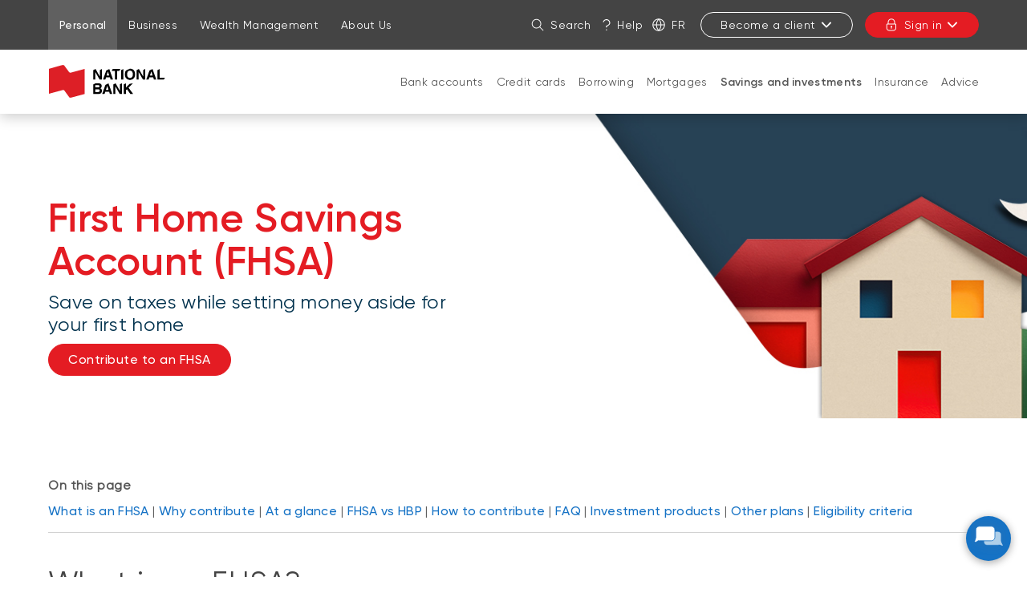

--- FILE ---
content_type: text/html; charset=UTF-8
request_url: https://www.nationalbank.com/personal/savings-investments/fhsa.html
body_size: 46214
content:
<!DOCTYPE HTML>
<html lang="en">
    <head>
        <title>First Home Savings Account (FHSA) | National Bank</title>
        

    
        <meta property="og:title" content="First Home Savings Account (FHSA) | National Bank"/>
        <meta property="og:type" content="website"/>
        <meta property="og:url" content="https://www.nbc.ca/personal/savings-investments/fhsa.html"/>
        <meta property="og:description" content="Here’s everything you need to know about the First Home Savings Account (FHSA)."/>
        <meta property="og:image" content="https://www.nbc.ca/content/dam/global/logo/bnc-logo.png"/>
    

    <meta charset="UTF-8"/>
    <meta http-equiv="X-UA-Compatible" content="IE=edge"/>
    <meta name="viewport" content="width=device-width, initial-scale=1"/>

    
    <meta name="keywords"/>

    
    <meta name="description" content="Here’s everything you need to know about the First Home Savings Account (FHSA)."/>

    
    

    
    <link rel="canonical" href="https://www.nbc.ca/personal/savings-investments/fhsa.html"/>

    
    
        
            
                
                
                
                
                    <link rel="alternate" hreflang="fr" href="https://www.bnc.ca/particuliers/epargne-placements/celiapp.html"/>
                    <link rel="alternate" hreflang="fr-ca" href="https://www.bnc.ca/particuliers/epargne-placements/celiapp.html"/>
                
            
        
            
                
                
                
                    <link rel="alternate" hreflang="en" href="https://www.nbc.ca/personal/savings-investments/fhsa.html"/>
                    <link rel="alternate" hreflang="en-ca" href="https://www.nbc.ca/personal/savings-investments/fhsa.html"/>
                    <link rel="alternate" hreflang="x-default" href="https://www.nbc.ca/personal/savings-investments/fhsa.html"/>
                
                
            
        
            
        
            
        
    

    
    
    

    
    
        




    <script>
        function getLanguage() {
            let frRegex = /\/content\/(.*)\/fr\//;
            let pagePath = "/content/bnc/en/accueil/particuliers/epargne-placements/celiapp";

            if(frRegex.test(pagePath)){
                return "fr";
            }
            else{ //default is English
                return "en";
            }
        }

        /*
        * AEM Page properties hierarchy function
        * Sets the SDK parameters to be the same as the default parameters configured by the site
        */
        function setSiteConfig(){
            
            scriptUrl = "https://dam.bnc.ca/content/dam/tools/cmp/notice.js";
            configDidomi = ("true" === "true");
            activateDidomi = ("true" === "true");
            applyDidomiToChildren = ("true" === "true");
            showDidomi = ("true" === "true");
            siteToken = "bFXc6fFy";
            lang = getLanguage();
        }


        /*
        * AEM Page properties hierarchy function
        * Updates the SDK parameters if a configuration was set on a page or on a parent page
        */
        function setChildParentConfig(){
            
            configDidomi = ("true" === "true");
            activateDidomi = ("true" === "true");
            applyDidomiToChildren = ("true" === "true");
            showDidomi = ("true" === "true");
            childToken = "null";
            if(childToken === "null"){
                configDidomi = false;
            }else{
                configDidomi = true;
                foundParentConfig = true;
            }
            
        }


        /*
        * AEM Page properties hierarchy function
        * Sets the notice token based on the page hierarchy
        */
        function setToken(){
            if(configDidomi){
                //child on
                if(foundParentConfig  && applyDidomiToChildren && activateDidomi){
                    bannerToken = childToken;
                }
                //parent on
                if(!foundParentConfig  && activateDidomi){
                    bannerToken = childToken;
                }
                //parent on, child on with default
                if(foundParentConfig && !applyDidomiToChildren){
                    bannerToken = siteToken;
                }
            } else{ // default
                bannerToken = siteToken;
            }
        }


        /*
        * Loads Didomi script (notice.js) with correct parameters
        */
        function loadJS(FILE_URL, async = true, language, token, enableDidomi) {
            let scriptEle = document.createElement("script");

            scriptEle.setAttribute("src", FILE_URL);
            scriptEle.setAttribute("type", "text/javascript");
            scriptEle.setAttribute("async", async);
            scriptEle.setAttribute("language", language);
            scriptEle.setAttribute("token", token);
            scriptEle.setAttribute("enableDidomi", enableDidomi);

            document.head.appendChild(scriptEle);

            // error event
            scriptEle.addEventListener("error", (ev) => {
                console.log("Error on loading file", ev);
            });
        }

        /*
        * The AEM parameters retrieved earlier from the page properties are set in the Didomi SDK
        * language: the language the banner appears in
        * notice.enable: wether the notice is visible on the page or not
        */
        function setSDKConfigs(language, enableDidomi){
            //default Didomi config
            window.didomiConfig = {
                languages: {
                    enabled: ['en', 'fr'],
                    default: ''
                },
                notice: {
                    enable: true
                }
            };

            //set banner visibility
            if(!enableDidomi){
                window.didomiConfig.notice.enable = enableDidomi;
            }

            //set language
            if("fr" === language){
                window.didomiConfig.languages.enabled = ['fr']
                window.didomiConfig.languages.default = 'fr'
            } else{
                window.didomiConfig.languages.enabled = ['en']
                window.didomiConfig.languages.default = 'en'
            }
        }


        /*
        * Given the banner token, loads Didomi SDK
        * Config Parameters must always be set before the SDK is loaded
        */
        function loadSDK(token) {

            window.gdprAppliesGlobally = true;
            (function() {
                (function(e, r) {
                    var t = document.createElement("link");
                    t.rel = "preconnect";
                    t.as = "script";

                    var n = document.createElement("link");
                    n.rel = "dns-prefetch";
                    n.as = "script";

                    var i = document.createElement("link");
                    i.rel = "preload";
                    i.as = "script";

                    var o = document.createElement("script");
                    o.id = "spcloader";
                    o.type = "text/javascript";
                    o.async = true;
                    o.charset = "utf-8";

                    var a = "https://sdk.privacy-center.org/" + e + "/loader.js?target_type=notice&target=" + r;
                    if (window.didomiConfig && window.didomiConfig.user) {
                        var c = window.didomiConfig.user;
                        var s = c.country;
                        var d = c.region;
                        if (s) {
                            a += "&country=" + s;
                            if (d) {
                                a += "&region=" + d;
                            }
                        }
                    }

                    t.href = "https://sdk.privacy-center.org/";
                    n.href = "https://sdk.privacy-center.org/";
                    i.href = a;
                    o.src = a;

                    var p = document.getElementsByTagName("script")[0];
                    p.parentNode.insertBefore(t, p);
                    p.parentNode.insertBefore(n, p);
                    p.parentNode.insertBefore(i, p);
                    p.parentNode.insertBefore(o, p);
                })("f93cfeed-d62f-4357-bfe9-f9f6887f69fb", token);
            })();
        }


        /*
        * main function
        */
        function initializeDidomi(){

            // set default parameters
            setSiteConfig();

            // if didomi is active at site level
            if(configDidomi && applyDidomiToChildren && activateDidomi){

                //reset variables for child/parent configs
                configDidomi = false;

                setChildParentConfig();
                setToken();


                if(true){
                    setSDKConfigs(lang, showDidomi);
                    loadSDK(bannerToken);
                }else{
                    loadJS(scriptUrl, true, lang, bannerToken, showDidomi);
                }
            }
            // else didomi should not appear on the page
        }


        // PARAMETERS
        let lang = "";
        let bannerToken = "";
        let siteToken = "";
        let configDidomi = false;
        let applyDidomiToChildren = false;
        let activateDidomi = false;
        let showDidomi = false;
        let foundParentConfig = false;
        let childToken = "";
        let scriptUrl = "";

        initializeDidomi();
    </script>

    

    
    <meta name="template" content="bnc-toolkit---one-column-editable-template"/>
    


    
        
        
            
    
<script src="/etc.clientlibs/web-sites/clientlibs/vendor/jquery/base.min.3f56e989e786c643b30d5668a97daa52.js"></script>
<script src="/etc.clientlibs/web-sites/clientlibs/core/websites.min.afe369e2daa031e232e9e25e1415ac64.js"></script>
<script src="/etc.clientlibs/web-sites/clientlibs/core/dataLayer.min.bb151da6cddfb1aa78316cc5dbef60db.js"></script>



            
    <!--    Activate Adobe Launch-->
    <script async src="//assets.adobedtm.com/launch-ENce80544c76a04686ae546c50bbd9979e.min.js" type="text/javascript"></script>
    
        
        <!-- Adobe Target anti-Flickering pre-hiding snippet. Should be managed by analytics team.-->
             <script type="text/javascript">
                 function getCookie5958(e){let n=e+"=",i=decodeURIComponent(document.cookie).split(";");for(let e=0;e<i.length;e++){let r=i[e];for(;" "==r.charAt(0);)r=r.substring(1);if(0==r.indexOf(n))return r.substring(n.length,r.length)}return""}function findTargetDidomi(){var e=getCookie5958("didomi_token");if(e)var n=atob(e);if("string"==typeof n)var i=JSON.parse(n);if(i&&i.vendors&&i.vendors.enabled)var r=i.vendors.enabled.join(";");if(!(i&&i.purposes&&i.purposes.enabled))return!1;var t=i.purposes.enabled.join(";");return!!(r&&t&&t.indexOf("measuring-improving-experience")>-1&&r.indexOf("c:adobe-target")>-1)}!function(e,n,i,r){var t=e.head;if(t){if(n)return;var o=e.createElement("style");o.id="alloy-prehiding",o.innerText="body { opacity: 0 !important }",t.appendChild(o),setTimeout((function(){o.parentNode&&o.parentNode.removeChild(o)}),3e3)}}(document,!1===findTargetDidomi());
            </script>
        
    

        
    

    
    
    
<link rel="stylesheet" href="/etc.clientlibs/web-sites-toolkit/clientlibs/clientlib-core-components.min.92ac67899fe3d5f4241b959add6754f8.css" type="text/css">



    
    
<script src="/etc.clientlibs/web-sites-toolkit/clientlibs/clientlib-dependencies.min.e8e8c2ccd7e4637d6fecf48ffeddbf45.js"></script>




    
    
<script src="/etc.clientlibs/web-sites-toolkit/clientlibs/clientlib-base.min.fe820b99b615c60d012a61d56eefc89a.js"></script>




    
        
    






    
    
    

    

    
    
    
<link rel="stylesheet" href="/etc.clientlibs/web-sites-toolkit/clientlibs/web-sites-toolkit/toolkit-clientlib/clientlibs/clientlib-base.min.b9e58db3c42afa6e5488f495d4804f33.css" type="text/css">



    



    
    

    
    
        <link rel="icon" type="image/ico" href="/content/dam/global/logo/favicon.ico"/>
    

    
    
    
    
<link rel="stylesheet" href="/etc.clientlibs/web-sites-bncr/clientlibs/clientlib-site/theme.min.088b0040784f488f5ba8f374e2680914.css" type="text/css">




    
        <link type="text/css" rel="stylesheet" href="/content/dam/css/patchBncResponsive.css"/>
    



    
    
        



<script>
    var dataLayerDefinitionFile = '/content/dam/dataLayerConfig/rules-bnc.json';
    var dtmEventSource = 'nbc';
    var dataLayerPagePayload = JSON.parse('[{"elementName":"loB","elementValue":"personal"}]');
    var responseStatus = 200;

    // Old payload
    var elements = [];
    

    Websites.DataLayer.init(dtmEventSource, dataLayerPagePayload, dataLayerDefinitionFile, responseStatus);

</script>



    <!-- Schema.org Page informations  -->
    
    
    

    <script>
        var cqtags = [];
        

        Websites.Schema.createPageTag (
            {
                jcrPageTitle: "FHSA | First Home Savings Account | Now Available",
                jcrDescription: "Here’s everything you need to know about the First Home Savings Account (FHSA).",
                schemaTags: {}
            });
    </script>



    

    

    

    

    <link rel="apple-touch-icon" sizes="180x180" href="/etc.clientlibs/web-sites-toolkit/clientlibs/clientlib-static/resources/apple-touch-icon.png"/>
    <link rel="apple-touch-icon-precomposed" sizes="180x180" href="/etc.clientlibs/web-sites-toolkit/clientlibs/clientlib-static/resources/apple-touch-icon-precomposed.png"/>
    <link rel="apple-touch-icon" sizes="167x167" href="/etc.clientlibs/web-sites-toolkit/clientlibs/clientlib-static/resources/apple-touch-icon-167x167.png"/>
    <link rel="apple-touch-icon-precomposed" sizes="167x167" href="/etc.clientlibs/web-sites-toolkit/clientlibs/clientlib-static/resources/apple-touch-icon-167x167-precomposed.png"/>
    <link rel="apple-touch-icon" sizes="152x152" href="/etc.clientlibs/web-sites-toolkit/clientlibs/clientlib-static/resources/apple-touch-icon-152x152.png"/>
    <link rel="apple-touch-icon-precomposed" sizes="152x152" href="/etc.clientlibs/web-sites-toolkit/clientlibs/clientlib-static/resources/apple-touch-icon-152x152-precomposed.png"/>
    <link rel="apple-touch-icon" sizes="144x144" href="/etc.clientlibs/web-sites-toolkit/clientlibs/clientlib-static/resources/apple-touch-icon-144x144.png"/>
    <link rel="apple-touch-icon-precomposed" sizes="144x144" href="/etc.clientlibs/web-sites-toolkit/clientlibs/clientlib-static/resources/apple-touch-icon-144x144-precomposed.png"/>
    <link rel="apple-touch-icon" sizes="120x120" href="/etc.clientlibs/web-sites-toolkit/clientlibs/clientlib-static/resources/apple-touch-icon-120x120.png"/>
    <link rel="apple-touch-icon-precomposed" sizes="120x120" href="/etc.clientlibs/web-sites-toolkit/clientlibs/clientlib-static/resources/apple-touch-icon-120x120-precomposed.png"/>
    <link rel="apple-touch-icon" sizes="any" href="/etc.clientlibs/web-sites-toolkit/clientlibs/clientlib-static/resources/apple-touch-icon-48x48.png"/>
    <link rel="apple-touch-icon-precomposed" sizes="any" href="/etc.clientlibs/web-sites-toolkit/clientlibs/clientlib-static/resources/apple-touch-icon-48x48-precomposed.png"/>



    
                              <script>!function(e){var n="https://s.go-mpulse.net/boomerang/";if("False"=="True")e.BOOMR_config=e.BOOMR_config||{},e.BOOMR_config.PageParams=e.BOOMR_config.PageParams||{},e.BOOMR_config.PageParams.pci=!0,n="https://s2.go-mpulse.net/boomerang/";if(window.BOOMR_API_key="CBWCH-YHXC8-UX5PM-CKJ3F-WKW7N",function(){function e(){if(!r){var e=document.createElement("script");e.id="boomr-scr-as",e.src=window.BOOMR.url,e.async=!0,o.appendChild(e),r=!0}}function t(e){r=!0;var n,t,a,i,d=document,O=window;if(window.BOOMR.snippetMethod=e?"if":"i",t=function(e,n){var t=d.createElement("script");t.id=n||"boomr-if-as",t.src=window.BOOMR.url,BOOMR_lstart=(new Date).getTime(),e=e||d.body,e.appendChild(t)},!window.addEventListener&&window.attachEvent&&navigator.userAgent.match(/MSIE [67]\./))return window.BOOMR.snippetMethod="s",void t(o,"boomr-async");a=document.createElement("IFRAME"),a.src="about:blank",a.title="",a.role="presentation",a.loading="eager",i=(a.frameElement||a).style,i.width=0,i.height=0,i.border=0,i.display="none",o.appendChild(a);try{O=a.contentWindow,d=O.document.open()}catch(_){n=document.domain,a.src="javascript:var d=document.open();d.domain='"+n+"';void 0;",O=a.contentWindow,d=O.document.open()}if(n)d._boomrl=function(){this.domain=n,t()},d.write("<bo"+"dy onload='document._boomrl();'>");else if(O._boomrl=function(){t()},O.addEventListener)O.addEventListener("load",O._boomrl,!1);else if(O.attachEvent)O.attachEvent("onload",O._boomrl);d.close()}function a(e){window.BOOMR_onload=e&&e.timeStamp||(new Date).getTime()}if(!window.BOOMR||!window.BOOMR.version&&!window.BOOMR.snippetExecuted){window.BOOMR=window.BOOMR||{},window.BOOMR.snippetStart=(new Date).getTime(),window.BOOMR.snippetExecuted=!0,window.BOOMR.snippetVersion=14,window.BOOMR.url=n+"CBWCH-YHXC8-UX5PM-CKJ3F-WKW7N";var i=document.currentScript||document.getElementsByTagName("script")[0],o=i.parentNode,r=!1,d=document.createElement("link");if(d.relList&&"function"==typeof d.relList.supports&&d.relList.supports("preload")&&"as"in d)window.BOOMR.snippetMethod="p",d.href=window.BOOMR.url,d.rel="preload",d.as="script",d.addEventListener("load",e),d.addEventListener("error",function(){t(!0)}),setTimeout(function(){if(!r)t(!0)},3e3),BOOMR_lstart=(new Date).getTime(),o.appendChild(d);else t(!1);if(window.addEventListener)window.addEventListener("load",a,!1);else if(window.attachEvent)window.attachEvent("onload",a)}}(),"".length>0)if(e&&"performance"in e&&e.performance&&"function"==typeof e.performance.setResourceTimingBufferSize)e.performance.setResourceTimingBufferSize();!function(){if(BOOMR=e.BOOMR||{},BOOMR.plugins=BOOMR.plugins||{},!BOOMR.plugins.AK){var n=""=="true"?1:0,t="",a="aod5bbqxibybw2lit2xq-f-966221ec1-clientnsv4-s.akamaihd.net",i="false"=="true"?2:1,o={"ak.v":"39","ak.cp":"1463886","ak.ai":parseInt("891279",10),"ak.ol":"0","ak.cr":8,"ak.ipv":4,"ak.proto":"h2","ak.rid":"85ed355","ak.r":42170,"ak.a2":n,"ak.m":"b","ak.n":"essl","ak.bpcip":"3.135.208.0","ak.cport":54130,"ak.gh":"23.52.43.15","ak.quicv":"","ak.tlsv":"tls1.3","ak.0rtt":"","ak.0rtt.ed":"","ak.csrc":"-","ak.acc":"","ak.t":"1768464047","ak.ak":"hOBiQwZUYzCg5VSAfCLimQ==CnuzsqX2zKvOMEdIAjMcakAqB9TebbrlsVR8OqyXahWS+uMAfKe4ZY9VyOWs22DIzG/QEM9IdAQZVehRP4EVeUnTLmmDvvSlMIUKAzoaDwgrw9tdB6R9n5JswdfT0iWda+v//g9YZKQf0yMsmOB78I6Bp7QonGPNFuCvgnHLnNKMBzlpGEYmDy5XKxJ75yuKUtFlZvei494HPhGeaD7+Py4O/vCVJDq00gcAV7xzoNmO02OuztplDbU+64sQpfsJbKa04T2pgkypsKlR1DoxDVBurXMmd9+udz3QZ5vsoYcQipS2No0Kh0CU4750mjS6OIJ40eXcBwEZeJ9Q/pKyYWU7mfKxWAvO36endodN+7nubbp57RM1lyzEAAcN17OMCndbUWgfuhe/+9x/ZAoiGirlXsZwBIA5GonPkS2SRgc=","ak.pv":"128","ak.dpoabenc":"","ak.tf":i};if(""!==t)o["ak.ruds"]=t;var r={i:!1,av:function(n){var t="http.initiator";if(n&&(!n[t]||"spa_hard"===n[t]))o["ak.feo"]=void 0!==e.aFeoApplied?1:0,BOOMR.addVar(o)},rv:function(){var e=["ak.bpcip","ak.cport","ak.cr","ak.csrc","ak.gh","ak.ipv","ak.m","ak.n","ak.ol","ak.proto","ak.quicv","ak.tlsv","ak.0rtt","ak.0rtt.ed","ak.r","ak.acc","ak.t","ak.tf"];BOOMR.removeVar(e)}};BOOMR.plugins.AK={akVars:o,akDNSPreFetchDomain:a,init:function(){if(!r.i){var e=BOOMR.subscribe;e("before_beacon",r.av,null,null),e("onbeacon",r.rv,null,null),r.i=!0}return this},is_complete:function(){return!0}}}}()}(window);</script></head>
    <body class="page basicpage">

        

        



        <div class="container-fluid">
            
<div class="root responsivegrid">


<div class="aem-Grid aem-Grid--12 aem-Grid--default--12 ">
    
    <div class="header aem-GridColumn aem-GridColumn--default--12">
    
    
        <div class="navigation-menu">
            <link rel="stylesheet" href="/etc.clientlibs/web-sites-react/components/web-sites-react/clientlib.min.6ec3856b6df87ee1685172fb40c69188.css" type="text/css">
<link rel="stylesheet" href="/etc.clientlibs/web-sites-react/components/navigation-menu/clientlib.min.b3e2103e5f112609157e93cd4c4c3dd1.css" type="text/css">
<div data-react-server="true" data-react="app" data-react-id="/content/bnc/en/jcr:content/navigation-menu_component"><style class="jss-server-side"></style><header class="navigation-menu-content"><nav class="navigation-menu-hidden-menu" aria-label="Quick menu"><ul><li><button>Go to page content</button></li><li><button>Go to main menu</button></li><li><button>Sign in to my account</button></li></ul></nav><div class="quick-actions"><div class="container"><nav aria-label="Links to other National Bank webpages"><ul id="navigation-menu-websites-navigation" class="websites-links"><li class="active"><div class="qa-item-container"><a href="https://www.nbc.ca/personal.html" aria-current="page"><span>Personal</span></a></div></li><li><div class="qa-item-container"><a href="https://www.nbc.ca/business.html"><span>Business</span></a></div></li><li><div class="qa-item-container"><a href="https://www.nbc.ca/wealth-management.html"><span>Wealth Management</span></a></div></li><li><div class="qa-item-container"><a href="https://www.nbc.ca/about-us.html"><span>About Us</span></a></div></li></ul></nav><nav aria-label="Quick actions"><ul id="navigation-menu-quick-actions" class="actions"><li class="quick-action__search"><button id="search-link" aria-label="Search on the site" aria-expanded="false" tabindex="0" type="button" class="dsc-btn is-small has-icon simple tab-focus" data-test="button"><div class="dsc-btn__icon"><svg viewBox="0 0 64 64" focusable="false" width="16" fill="currentColor" height="16" class="dsc-icon"><path d="M44.471 41.643l16.45 16.45a2 2 0 01-2.828 2.828l-16.45-16.45A23.406 23.406 0 0126.5 50C13.521 50 3 39.479 3 26.5S13.521 3 26.5 3 50 13.521 50 26.5c0 5.77-2.079 11.053-5.529 15.143zM26.5 46C37.27 46 46 37.27 46 26.5S37.27 7 26.5 7 7 15.73 7 26.5 15.73 46 26.5 46z"></path></svg></div>Search</button></li><li class="quick-action__help"><a class="as-button simple dsc-btn is-small tab-focus" href="/contact-us.html" target="_self" tabindex="0"><svg viewBox="0 0 64 64" class="dsc-icon dsc-btn__icon" focusable="false" width="16" fill="currentColor" height="16"><path d="M33.803 39.832c-.018.795-.033 2.032-.042 3.633a2.193 2.193 0 01-4.387-.023c.017-3.042.05-4.64.12-5.17.08-.412.08-.412.231-.753.465-.927 5.762-3.258 7.985-4.605 5.959-3.612 8.175-7.657 7.877-11.52-.288-3.744-1.58-6.515-3.846-8.646-3.065-2.882-5.69-4.122-9.856-4.368-6.568 0-11.01 2.988-13.674 9.225a2.194 2.194 0 01-4.034-1.72C17.525 8.045 23.545 3.995 32.012 4c5.382.313 8.956 2.003 12.735 5.555 3.074 2.891 4.843 6.686 5.214 11.503.428 5.557-2.64 11.157-9.977 15.604a45.45 45.45 0 01-5.475 2.864l-.706.306zM31.668 60a2.923 2.923 0 112.924-2.922A2.923 2.923 0 0131.668 60z"></path></svg>Help</a></li><li class="quick-action__lang"><a class="as-button simple dsc-btn is-small tab-focus" href="/bin/switchLanguage?lang=Fr&amp;p=7e6a2d99f88d740e23dc350c4c86e503e4771ed535301a81d08030c5e33c7e0df6601533788b55c2a39b282824939441e5cdcb7fce289fcb9525c6d89ea0272ca87948ca61047f356dc850c477db37ed" aria-label="Français" lang="fr"><svg viewBox="0 0 64 64" class="dsc-icon dsc-btn__icon" focusable="false" width="16" fill="currentColor" height="16"><path d="M5.212 34.067c.935 12.301 10.156 22.287 22.093 24.39a46.39 46.39 0 01-8.854-24.39H5.211zm0-4.134h13.235a46.336 46.336 0 018.858-24.39C15.367 7.645 6.147 17.631 5.212 29.932zm53.576 0c-.935-12.301-10.156-22.287-22.093-24.39a46.39 46.39 0 018.854 24.39h13.24zm0 4.134H45.553a46.336 46.336 0 01-8.858 24.39c11.938-2.103 21.158-12.089 22.093-24.39zm-36.203-4.134H41.41A42.202 42.202 0 0032 6.227a42.172 42.172 0 00-9.415 23.706zm18.83 4.134H22.59A42.202 42.202 0 0032 57.773a42.172 42.172 0 009.415-23.706zM32 63C14.88 63 1 49.12 1 32 1 14.88 14.88 1 32 1c17.12 0 31 13.88 31 31 0 17.12-13.88 31-31 31z"></path></svg>Fr</a></li><li class="quick-action__signup"><div class="menu-popover"><button aria-controls="sign-in-menu-button" aria-expanded="false" tabindex="0" type="button" class="dsc-btn is-small is-transactional sign-in tab-focus focus-child-sibling bnc-chatbot-highlight" data-test="button">Become a client<svg viewBox="0 0 64 64" focusable="false" width="16" fill="currentColor" height="16" class="dsc-icon"><path d="M32 37.172l17.845-18.1a3.57 3.57 0 015.099 0 3.694 3.694 0 010 5.17L34.549 44.93a3.57 3.57 0 01-5.098 0L9.056 24.243a3.694 3.694 0 010-5.172 3.57 3.57 0 015.099 0L32 37.171z"></path></svg></button><div class="menu-popover-content"><span class="triangle-top"></span><div class="main"><ul id="sign-in-menu-button"><li><a href="https://www.nbc.ca/personal/switch-national-bank.html" data-text="Personal">Personal</a><svg viewBox="0 0 64 64" focusable="false" width="16" fill="currentColor" height="16" class="dsc-icon"><path d="M39.172 32l-18.1-17.845a3.57 3.57 0 010-5.099 3.694 3.694 0 015.17 0L46.93 29.451a3.57 3.57 0 010 5.098L26.243 54.944a3.694 3.694 0 01-5.172 0 3.57 3.57 0 010-5.099L39.171 32z"></path></svg></li><li><a href="https://www.nbc.ca/business/accounts.html" data-text="Business">Business</a><svg viewBox="0 0 64 64" focusable="false" width="16" fill="currentColor" height="16" class="dsc-icon"><path d="M39.172 32l-18.1-17.845a3.57 3.57 0 010-5.099 3.694 3.694 0 015.17 0L46.93 29.451a3.57 3.57 0 010 5.098L26.243 54.944a3.694 3.694 0 01-5.172 0 3.57 3.57 0 010-5.099L39.171 32z"></path></svg></li></ul></div></div></div></li><li class="quick-action__signin"><div class="menu-popover"><button aria-controls="login-menu-button" aria-expanded="false" tabindex="0" type="button" class="dsc-btn is-primary is-small is-transactional has-icon login tab-focus focus-child-sibling bnc-chatbot-highlight" data-test="button"><div class="dsc-btn__icon"><svg viewBox="0 0 64 64" focusable="false" width="16" fill="currentColor" height="16" class="dsc-icon"><path d="M34 44.465V49a2 2 0 11-4 0v-4.535A3.997 3.997 0 0128 41c0-2.21 1.79-4 4-4s4 1.79 4 4a3.997 3.997 0 01-2 3.465zM14 26v-7c0-9.941 8.059-18 18-18s18 8.059 18 18v7h.538c2.985 0 5.482 2.29 5.482 5.192v17.65c0 7.343-6.678 13.197-14.77 13.197H21.77C13.676 62.04 7 56.185 7 48.843V31.192C7 28.29 9.496 26 12.482 26H14zm36.538 4H12.482c-.85 0-1.482.58-1.482 1.192v17.65c0 5.009 4.778 9.197 10.77 9.197h19.48c5.992 0 10.77-4.188 10.77-9.196V31.192c0-.612-.633-1.192-1.482-1.192zM46 19c0-7.732-6.268-14-14-14s-14 6.268-14 14v7h28v-7z"></path></svg></div>Sign in<svg viewBox="0 0 64 64" focusable="false" width="16" fill="currentColor" height="16" class="dsc-icon"><path d="M32 37.172l17.845-18.1a3.57 3.57 0 015.099 0 3.694 3.694 0 010 5.17L34.549 44.93a3.57 3.57 0 01-5.098 0L9.056 24.243a3.694 3.694 0 010-5.172 3.57 3.57 0 015.099 0L32 37.171z"></path></svg></button><div class="menu-popover-content"><span class="triangle-top"></span><div class="main"><label>Online transactions</label><ul id="login-menu-button"><li><a href="https://app.bnc.ca/?lang=en" data-text="Personal">Personal</a><svg viewBox="0 0 64 64" focusable="false" width="16" fill="currentColor" height="16" class="dsc-icon"><path d="M39.172 32l-18.1-17.845a3.57 3.57 0 010-5.099 3.694 3.694 0 015.17 0L46.93 29.451a3.57 3.57 0 010 5.098L26.243 54.944a3.694 3.694 0 01-5.172 0 3.57 3.57 0 010-5.099L39.171 32z"></path></svg></li><li><a href="/redirects/commercial.html" data-text="Business">Business</a><svg viewBox="0 0 64 64" focusable="false" width="16" fill="currentColor" height="16" class="dsc-icon"><path d="M39.172 32l-18.1-17.845a3.57 3.57 0 010-5.099 3.694 3.694 0 015.17 0L46.93 29.451a3.57 3.57 0 010 5.098L26.243 54.944a3.694 3.694 0 01-5.172 0 3.57 3.57 0 010-5.099L39.171 32z"></path></svg></li><li class="secondary-item first"><a href="https://client.bnc.ca/nbdb/login" data-text="Direct Brokerage">Direct Brokerage</a></li><li class="secondary-item "><a href="https://client.bnc.ca/nbfwm/login" data-text="National Bank Financial">National Bank Financial</a></li><li class="secondary-item "><a href="https://web13.secureinternetbank.com/pbi_pbi1151/login/067091764" data-text="Natbank">Natbank</a></li><li class="secondary-item "><a href="https://nbtmyretirement.com/" data-text="Group Retirement Plans">Group Retirement Plans</a></li><li class="secondary-item "><a href="https://client.bnc.ca/pb1859/login" data-text="Private Banking 1859 ">Private Banking 1859 </a></li></ul></div></div></div></li></ul></nav></div></div><div id="navigation-menu-navigation" class="website-navigation"><div class="container"><span class="image-container"><a tabindex="-1" href="https://www.nbc.ca/" aria-label="Back to Home Page"><img src="/content/dam/bnc/commun/logo/logo-nbc-155x50.svg" alt="National Bank"/></a></span><nav id="firstLevelMenu" class="main-navigation" aria-label="Main menu"><ul><li class="" aria-owns="secondLevelMenu"><a id="hash-271260432" class="tab-focus" href="https://www.nbc.ca/personal/accounts.html">Bank accounts</a><button aria-label="Open products and services for: Bank accounts" aria-haspopup="true" aria-controls="secondLevelMenu" aria-expanded="false" type="button" class="dsc-btn sub-section-button simple tab-focus" data-test="button"><svg viewBox="0 0 64 64" focusable="false" width="16" fill="currentColor" height="16" class="dsc-icon"><path d="M32 37.172l17.845-18.1a3.57 3.57 0 015.099 0 3.694 3.694 0 010 5.17L34.549 44.93a3.57 3.57 0 01-5.098 0L9.056 24.243a3.694 3.694 0 010-5.172 3.57 3.57 0 015.099 0L32 37.171z"></path></svg></button><span class="triangle-top"></span></li><li class="" aria-owns="secondLevelMenu"><a id="hash-477313998" class="tab-focus" href="https://www.nbc.ca/personal/mastercard-credit-cards.html">Credit cards</a><button aria-label="Open products and services for: Credit cards" aria-haspopup="true" aria-controls="secondLevelMenu" aria-expanded="false" type="button" class="dsc-btn sub-section-button simple tab-focus" data-test="button"><svg viewBox="0 0 64 64" focusable="false" width="16" fill="currentColor" height="16" class="dsc-icon"><path d="M32 37.172l17.845-18.1a3.57 3.57 0 015.099 0 3.694 3.694 0 010 5.17L34.549 44.93a3.57 3.57 0 01-5.098 0L9.056 24.243a3.694 3.694 0 010-5.172 3.57 3.57 0 015.099 0L32 37.171z"></path></svg></button><span class="triangle-top"></span></li><li class="" aria-owns="secondLevelMenu"><a id="hash-1468968305" class="tab-focus" href="https://www.nbc.ca/personal/borrowing.html">Borrowing</a><button aria-label="Open products and services for: Borrowing" aria-haspopup="true" aria-controls="secondLevelMenu" aria-expanded="false" type="button" class="dsc-btn sub-section-button simple tab-focus" data-test="button"><svg viewBox="0 0 64 64" focusable="false" width="16" fill="currentColor" height="16" class="dsc-icon"><path d="M32 37.172l17.845-18.1a3.57 3.57 0 015.099 0 3.694 3.694 0 010 5.17L34.549 44.93a3.57 3.57 0 01-5.098 0L9.056 24.243a3.694 3.694 0 010-5.172 3.57 3.57 0 015.099 0L32 37.171z"></path></svg></button><span class="triangle-top"></span></li><li class="" aria-owns="secondLevelMenu"><a id="hash-1892350139" class="tab-focus" href="https://www.nbc.ca/personal/mortgages.html">Mortgages</a><button aria-label="Open products and services for: Mortgages" aria-haspopup="true" aria-controls="secondLevelMenu" aria-expanded="false" type="button" class="dsc-btn sub-section-button simple tab-focus" data-test="button"><svg viewBox="0 0 64 64" focusable="false" width="16" fill="currentColor" height="16" class="dsc-icon"><path d="M32 37.172l17.845-18.1a3.57 3.57 0 015.099 0 3.694 3.694 0 010 5.17L34.549 44.93a3.57 3.57 0 01-5.098 0L9.056 24.243a3.694 3.694 0 010-5.172 3.57 3.57 0 015.099 0L32 37.171z"></path></svg></button><span class="triangle-top"></span></li><li class="current" aria-owns="secondLevelMenu"><a id="hash380085008" class="tab-focus" href="https://www.nbc.ca/personal/savings-investments.html" aria-current="page">Savings and investments</a><button aria-label="Open products and services for: Savings and investments" aria-haspopup="true" aria-controls="secondLevelMenu" aria-expanded="false" type="button" class="dsc-btn sub-section-button simple tab-focus" data-test="button"><svg viewBox="0 0 64 64" focusable="false" width="16" fill="currentColor" height="16" class="dsc-icon"><path d="M32 37.172l17.845-18.1a3.57 3.57 0 015.099 0 3.694 3.694 0 010 5.17L34.549 44.93a3.57 3.57 0 01-5.098 0L9.056 24.243a3.694 3.694 0 010-5.172 3.57 3.57 0 015.099 0L32 37.171z"></path></svg></button><span class="triangle-top"></span></li><li class="" aria-owns="secondLevelMenu"><a id="hash-1972307550" class="tab-focus" href="https://www.nbc.ca/personal/insurance.html">Insurance</a><button aria-label="Open products and services for: Insurance" aria-haspopup="true" aria-controls="secondLevelMenu" aria-expanded="false" type="button" class="dsc-btn sub-section-button simple tab-focus" data-test="button"><svg viewBox="0 0 64 64" focusable="false" width="16" fill="currentColor" height="16" class="dsc-icon"><path d="M32 37.172l17.845-18.1a3.57 3.57 0 015.099 0 3.694 3.694 0 010 5.17L34.549 44.93a3.57 3.57 0 01-5.098 0L9.056 24.243a3.694 3.694 0 010-5.172 3.57 3.57 0 015.099 0L32 37.171z"></path></svg></button><span class="triangle-top"></span></li><li class="" aria-owns="secondLevelMenu"><a id="hash499182174" class="tab-focus" href="https://www.nbc.ca/personal/advice.html">Advice</a><button aria-label="Open products and services for: Advice" aria-haspopup="true" aria-controls="secondLevelMenu" aria-expanded="false" type="button" class="dsc-btn sub-section-button simple tab-focus" data-test="button"><svg viewBox="0 0 64 64" focusable="false" width="16" fill="currentColor" height="16" class="dsc-icon"><path d="M32 37.172l17.845-18.1a3.57 3.57 0 015.099 0 3.694 3.694 0 010 5.17L34.549 44.93a3.57 3.57 0 01-5.098 0L9.056 24.243a3.694 3.694 0 010-5.172 3.57 3.57 0 015.099 0L32 37.171z"></path></svg></button><span class="triangle-top"></span></li></ul></nav><div class="menu-popover"><button aria-controls="login-menu-button-small" aria-expanded="false" tabindex="0" type="button" class="dsc-btn is-primary is-small is-transactional has-icon login tab-focus focus-child-sibling bnc-chatbot-highlight small" data-test="button"><div class="dsc-btn__icon"><svg viewBox="0 0 64 64" focusable="false" width="16" fill="currentColor" height="16" class="dsc-icon"><path d="M34 44.465V49a2 2 0 11-4 0v-4.535A3.997 3.997 0 0128 41c0-2.21 1.79-4 4-4s4 1.79 4 4a3.997 3.997 0 01-2 3.465zM14 26v-7c0-9.941 8.059-18 18-18s18 8.059 18 18v7h.538c2.985 0 5.482 2.29 5.482 5.192v17.65c0 7.343-6.678 13.197-14.77 13.197H21.77C13.676 62.04 7 56.185 7 48.843V31.192C7 28.29 9.496 26 12.482 26H14zm36.538 4H12.482c-.85 0-1.482.58-1.482 1.192v17.65c0 5.009 4.778 9.197 10.77 9.197h19.48c5.992 0 10.77-4.188 10.77-9.196V31.192c0-.612-.633-1.192-1.482-1.192zM46 19c0-7.732-6.268-14-14-14s-14 6.268-14 14v7h28v-7z"></path></svg></div>Sign in<svg viewBox="0 0 64 64" focusable="false" width="16" fill="currentColor" height="16" class="dsc-icon"><path d="M32 37.172l17.845-18.1a3.57 3.57 0 015.099 0 3.694 3.694 0 010 5.17L34.549 44.93a3.57 3.57 0 01-5.098 0L9.056 24.243a3.694 3.694 0 010-5.172 3.57 3.57 0 015.099 0L32 37.171z"></path></svg></button><div class="menu-popover-content"><span class="triangle-top"></span><div class="main"><label>Online transactions</label><ul id="login-menu-button-small"><li><a href="https://app.bnc.ca/?lang=en" data-text="Personal">Personal</a><svg viewBox="0 0 64 64" focusable="false" width="16" fill="currentColor" height="16" class="dsc-icon"><path d="M39.172 32l-18.1-17.845a3.57 3.57 0 010-5.099 3.694 3.694 0 015.17 0L46.93 29.451a3.57 3.57 0 010 5.098L26.243 54.944a3.694 3.694 0 01-5.172 0 3.57 3.57 0 010-5.099L39.171 32z"></path></svg></li><li><a href="/redirects/commercial.html" data-text="Business">Business</a><svg viewBox="0 0 64 64" focusable="false" width="16" fill="currentColor" height="16" class="dsc-icon"><path d="M39.172 32l-18.1-17.845a3.57 3.57 0 010-5.099 3.694 3.694 0 015.17 0L46.93 29.451a3.57 3.57 0 010 5.098L26.243 54.944a3.694 3.694 0 01-5.172 0 3.57 3.57 0 010-5.099L39.171 32z"></path></svg></li><li class="secondary-item first"><a href="https://client.bnc.ca/nbdb/login" data-text="Direct Brokerage">Direct Brokerage</a></li><li class="secondary-item "><a href="https://client.bnc.ca/nbfwm/login" data-text="National Bank Financial">National Bank Financial</a></li><li class="secondary-item "><a href="https://web13.secureinternetbank.com/pbi_pbi1151/login/067091764" data-text="Natbank">Natbank</a></li><li class="secondary-item "><a href="https://nbtmyretirement.com/" data-text="Group Retirement Plans">Group Retirement Plans</a></li><li class="secondary-item "><a href="https://client.bnc.ca/pb1859/login" data-text="Private Banking 1859 ">Private Banking 1859 </a></li></ul></div></div></div></div><div class="sub-navigation"><div class="container"><nav class="navSecondLevelMenu" aria-label="Products and services menu"><ul id="secondLevelMenu"></ul></nav><div class="action-bar"><button tabindex="-1" type="button" class="dsc-btn is-small close-button" data-test="button">Close<svg viewBox="0 0 64 64" focusable="false" width="32" fill="currentColor" height="32" class="dsc-icon"><path d="M37.055 32l14.898 14.898a3.574 3.574 0 11-5.055 5.055L32 37.055 17.102 51.953a3.574 3.574 0 11-5.055-5.055L26.945 32 12.047 17.102a3.574 3.574 0 115.055-5.055L32 26.945l14.898-14.898a3.574 3.574 0 115.055 5.055L37.055 32z"></path></svg></button><div class="navigation-menu-ad"></div></div></div></div></div></header><div class="sticky-spacer"></div><span id="navigation-menu-content-skip"></span></div><script id="/content/bnc/en/jcr:content/navigation-menu_component">{"cache":{"resources":{"/content/bnc/en/jcr:content/navigation-menu":{"data":{"jcr:primaryType":"nt:unstructured","logoAltText":"National Bank","signUpDisplay":"true","helpDisplay":"true","secureSectionDisplay":"false","desktopImageFileReference":"/content/dam/bnc/commun/logo/logo-nbc-155x50.svg","searchDisplay":"true","switchLangDisplay":"true","signUpLabel":"Become a client","jcr:lastModifiedBy":"DAOB003","signUpDirectLink":"false","switchLangAriaLabel":"Français","signInDisplay":"true","searchLabel":"Search","signInListLabel":"Online transactions","hideHighlevelNavigation":"false","locatorAriaLabel":"Find us - Opens in a new tab","mobileImageFileReference":"/content/dam/bnc/commun/logo/logo-bnc-flag.png","additionalLangDisplay":"false","locatorDisplay":"true","helpUrl":"/contact-us.html","signInLabel":"Sign in","menuKey":"bnc-menu-en","jcr:lastModified":"Mon Sep 08 2025 13:55:05 GMT-0400","signInDirectLink":"false","locatorLabel":"Find us","homeURL":"https://www.nbc.ca/","smallDesktopImageFileReference":"/content/dam/bnc/commun/logo/logo-nbc-155x50.svg","sling:resourceType":"web-sites-react/components/navigation-menu","helpTarget":"_self","helpLabel":"Help","locatorUrl":"https://locator.nbc.ca/","searchAriaLabel":"Search on the site","additionalLangTarget":"_self","searchUrl":"/results.html","signUpLinks":{"jcr:primaryType":"nt:unstructured","item0":{"jcr:primaryType":"nt:unstructured","target":"_self","url":"https://www.nbc.ca/personal/switch-national-bank.html","label":"Personal"},"item1":{"jcr:primaryType":"nt:unstructured","target":"_self","url":"https://www.nbc.ca/business/accounts.html","label":"Business"}},"signInLinks":{"jcr:primaryType":"nt:unstructured","item0":{"jcr:primaryType":"nt:unstructured","target":"_self","url":"https://app.bnc.ca/?lang=en","label":"Personal"},"item1":{"jcr:primaryType":"nt:unstructured","target":"_self","url":"/content/bnc/en/accueil/redirects/commercial","label":"Business"}},"signInSecondaryLinks":{"jcr:primaryType":"nt:unstructured","item0":{"jcr:primaryType":"nt:unstructured","target":"_self","url":"https://client.bnc.ca/nbdb/login","label":"Direct Brokerage"},"item1":{"jcr:primaryType":"nt:unstructured","target":"_self","url":"https://client.bnc.ca/nbfwm/login","label":"National Bank Financial"},"item2":{"jcr:primaryType":"nt:unstructured","target":"_self","url":"https://web13.secureinternetbank.com/pbi_pbi1151/login/067091764","label":"Natbank"},"item3":{"jcr:primaryType":"nt:unstructured","target":"_self","url":"https://nbtmyretirement.com/","label":"Group Retirement Plans"},"item4":{"jcr:primaryType":"nt:unstructured","target":"_self","url":"https://client.bnc.ca/pb1859/login","label":"Private Banking 1859 "}}},"depth":0}},"scripts":{},"included":{},"serviceCalls":{"/content/bnc/en/jcr:content/navigation-menu_com.bnc.aem.websites.toolkit.sling.models.react.I18nModel.getI18nFor(navigation-menu,en)":"{\"accessibilityCommands.helpDetail\":\"Press H key to have detailed navigation instructions\",\"accessibilityCommands.leftRight\":\"Use left or right arrows to switch between items\",\"accessibilityCommands.leftRightDown\":\"Use left or right arrows to switch between sections, use down key to browse sub-sections\",\"accessibilityCommands.leftRightUpDown\":\"Use left or right arrows to switch between sub-sections, use up or down to browse sub-section's pages. Use escape key to go back to main section\",\"linksNavbar.ariaLabel\":\"Links to other National Bank webpages\",\"quickActions.ariaLabel\":\"Quick actions\",\"firstLevel.ariaLabel\":\"Main menu\",\"secondLevel.ariaLabel\":\"Products and services menu\",\"thirdLevel.ariaLabel\":\"Products and services\",\"openFirstLevel.ariaLabel\":\"Open main menu \",\"openSecondLevel.ariaLabel\":\"Open sub-menu: \",\"openThirdLevel.ariaLabel\":\"Open products and services for: \",\"closeFirstLevel.ariaLabel\":\"Close main menu \",\"closeSecondLevel.ariaLabel\":\"Go back to the main menu \",\"closeThirdLevel.ariaLabel\":\"Go back to sub-menu \",\"section.ariaLabel\":\"Section \",\"subSection.ariaLabel\":\"Navigation sub-menu \",\"quickActions.secure.login\":\"Sign in\",\"quickActions.secure.logout\":\"Sign out\",\"mobile.welcome.paragraph\":\"Home\",\"logo.backToHome.ariaLabel\":\"Back to Home Page\",\"search.placeholder\":\"Search\",\"search.section\":\"Search section\",\"search.input\":\"Search field\",\"search.button\":\"Search\",\"search.erase\":\"Erase search\",\"search.close\":\"Close search\",\"search.close.content\":\"Close\",\"hiddenMenu.navLabel\":\"Quick menu\",\"hiddenMenu.skipTocontent\":\"Go to page content\",\"hiddenMenu.skipToQuickActions\":\"Sign in to my account\",\"hiddenMenu.skipToNavigation\":\"Go to main menu\",\"hiddenMenu.skipToWebsites\":\"Skip to website\"}","/content/bnc/en/jcr:content/navigation-menu_com.bnc.aem.websites.toolkit.sling.models.react.NavigationMenu.getMenuAsJsonString(bnc-menu-en)":"{\"websites\":[{\"label\":\"Personal\",\"url\":\"https://www.nbc.ca/personal.html\",\"current\":true,\"navigation\":[{\"label\":\"Bank accounts\",\"url\":\"https://www.nbc.ca/personal/accounts.html\",\"current\":false,\"sections\":[{\"label\":\"OPEN AN ACCOUNT\",\"url\":\"\",\"current\":false,\"links\":[{\"label\":\"All chequing accounts\",\"url\":\"https://www.nbc.ca/personal/accounts/chequing.html\",\"current\":false},{\"label\":\"The Connected Chequing Account\",\"url\":\"https://www.nbc.ca/personal/accounts/chequing/connected.html\",\"current\":false},{\"label\":\"The Total Chequing Account\",\"url\":\"https://www.nbc.ca/personal/accounts/chequing/total.html\",\"current\":false},{\"label\":\"Youth bank account\",\"url\":\"https://www.nbc.ca/personal/accounts/youth.html\",\"current\":false},{\"label\":\"High Interest Savings Account\",\"url\":\"https://www.nbc.ca/personal/savings-investments/accounts/high-interest.html\",\"current\":false},{\"label\":\"USD Progress\",\"url\":\"https://www.nbc.ca/personal/accounts/usd.html\",\"current\":false},{\"label\":\"Account for newcomers\",\"url\":\"https://www.nbc.ca/personal/accounts/newcomers.html\",\"current\":false}]},{\"label\":\"OFFERS\",\"url\":\"\",\"current\":false,\"links\":[{\"label\":\"Newcomers to Canada\",\"url\":\"https://www.nbc.ca/personal/switch-national-bank/newcomers.html\",\"current\":false},{\"label\":\"Professionals\",\"url\":\"https://www.nbc.ca/personal/switch-national-bank/occupations.html\",\"current\":false},{\"label\":\"Students\",\"url\":\"https://www.nbc.ca/personal/switch-national-bank/students.html\",\"current\":false},{\"label\":\"Youths\",\"url\":\"https://www.nbc.ca/personal/switch-national-bank/young-people.html\",\"current\":false}]},{\"label\":\"OFFERS FOR PROFESSIONALS \",\"url\":\"\",\"current\":false,\"links\":[{\"label\":\"Administration\",\"url\":\"https://www.nbc.ca/personal/switch-national-bank/occupations/administration.html\",\"current\":false},{\"label\":\"Agricultural and fishing\",\"url\":\"https://www.nbc.ca/personal/switch-national-bank/occupations/agriculture-fishery.html\",\"current\":false},{\"label\":\"Engineering\",\"url\":\"https://www.nbc.ca/personal/switch-national-bank/occupations/engineers.html\",\"current\":false},{\"label\":\"Entrepreneurship\",\"url\":\"https://www.nbc.ca/personal/switch-national-bank/occupations/entrepreneurship.html\",\"current\":false},{\"label\":\"Finance\",\"url\":\"https://www.nbc.ca/personal/switch-national-bank/occupations/finance.html\",\"current\":false},{\"label\":\"Healthcare\",\"url\":\"https://www.nbc.ca/personal/switch-national-bank/occupations/healthcare.html\",\"current\":false},{\"label\":\"IT\",\"url\":\"https://www.nbc.ca/personal/switch-national-bank/occupations/it.html\",\"current\":false},{\"label\":\"Law\",\"url\":\"https://www.nbc.ca/personal/switch-national-bank/occupations/law.html\",\"current\":false},{\"label\":\"Public service\",\"url\":\"https://www.nbc.ca/personal/switch-national-bank/occupations/public-service.html\",\"current\":false},{\"label\":\"Teaching\",\"url\":\"https://www.nbc.ca/personal/switch-national-bank/occupations/teachers.html\",\"current\":false}]},{\"label\":\"TRANSACTIONS\",\"url\":\"\",\"current\":false,\"links\":[{\"label\":\"Banking services\",\"url\":\"https://www.nbc.ca/personal/accounts/services.html\",\"current\":false},{\"label\":\"My online bank\",\"url\":\"https://www.nbc.ca/personal/accounts/services/online.html\",\"current\":false},{\"label\":\"Mobile app\",\"url\":\"https://www.nbc.ca/personal/accounts/services/online/mobile-app.html\",\"current\":false},{\"label\":\"Digital banking features\",\"url\":\"https://www.nbc.ca/personal/accounts/services/online/features.html\",\"current\":false},{\"label\":\"Debit card\",\"url\":\"https://www.nbc.ca/personal/accounts/services/debit-card.html\",\"current\":false},{\"label\":\"Mobile payments\",\"url\":\"https://www.nbc.ca/personal/accounts/services/mobile-payment.html\",\"current\":false},{\"label\":\"ABMs\",\"url\":\"https://www.nbc.ca/personal/accounts/services/abm.html\",\"current\":false}]},{\"label\":\"SERVICES AND BENEFITS\",\"url\":\"\",\"current\":false,\"links\":[{\"label\":\"Interac e-Transfer \",\"url\":\"https://www.nbc.ca/personal/accounts/services/online/features/e-transfer.html\",\"current\":false},{\"label\":\"International transfer\",\"url\":\"https://www.nbc.ca/personal/accounts/services/online/features/international-transfer.html\",\"current\":false},{\"label\":\"Ordering foreign currency\",\"url\":\"https://www.nbc.ca/personal/accounts/services/online/features/foreign-currency.html\",\"current\":false},{\"label\":\"Government direct deposit\",\"url\":\"https://www.nbc.ca/personal/accounts/services/online/features/direct-deposit.html\",\"current\":false},{\"label\":\"Salary direct deposit\",\"url\":\"https://www.nbc.ca/personal/accounts/services/online/features/salary-deposit.html\",\"current\":false},{\"label\":\"Mobile cheque deposit\",\"url\":\"https://www.nbc.ca/personal/accounts/services/online/features/mobile-deposit.html\",\"current\":false},{\"label\":\"Manage alerts\",\"url\":\"https://www.nbc.ca/personal/accounts/services/online/features/alerts-notifications.html\",\"current\":false},{\"label\":\"Legal assistance services\",\"url\":\"https://www.nbc.ca/personal/accounts/services/legal-assistance.html\",\"current\":false}]},{\"label\":\"NEED HELP?\",\"url\":\"\",\"current\":false,\"links\":[{\"label\":\"Sign in to my online bank\",\"url\":\"https://www.nbc.ca/personal/help-centre/security-support/nbc-online.html\",\"current\":false},{\"label\":\"Debit card\",\"url\":\"https://www.nbc.ca/personal/help-centre/bank-account/debit-card.html\",\"current\":false},{\"label\":\"How the account works\",\"url\":\"https://www.nbc.ca/personal/help-centre/bank-account/how-it-works.html\",\"current\":false},{\"label\":\"Deposits and transfers\",\"url\":\"https://www.nbc.ca/personal/help-centre/bank-account/deposit-transfer.html\",\"current\":false},{\"label\":\"Bill payments\",\"url\":\"https://www.nbc.ca/personal/help-centre/bank-account/bill-payments.html\",\"current\":false},{\"label\":\"Mobile payments\",\"url\":\"https://www.nbc.ca/personal/help-centre/bank-account/mobile-payments.html\",\"current\":false},{\"label\":\"User ID and PIN\",\"url\":\"https://www.nbc.ca/personal/help-centre/security-support/id-pin.html\",\"current\":false}]}]},{\"label\":\"Credit cards\",\"url\":\"https://www.nbc.ca/personal/mastercard-credit-cards.html\",\"current\":false,\"sections\":[{\"label\":\"CREDIT CARD SOLUTIONS\",\"url\":\"\",\"current\":false,\"links\":[{\"label\":\"Promotional offers\",\"url\":\"https://www.nbc.ca/personal/mastercard-credit-cards/offers.html\",\"current\":false},{\"label\":\"Travel\",\"url\":\"https://www.nbc.ca/personal/mastercard-credit-cards/travel.html\",\"current\":false},{\"label\":\"No annual fee\",\"url\":\"https://www.nbc.ca/personal/mastercard-credit-cards/no-fee.html\",\"current\":false},{\"label\":\"Rewards\",\"url\":\"https://www.nbc.ca/personal/mastercard-credit-cards/rewards.html\",\"current\":false},{\"label\":\"Cashback\",\"url\":\"https://www.nbc.ca/personal/mastercard-credit-cards/cashback.html\",\"current\":false},{\"label\":\"Low interest rate\",\"url\":\"https://www.nbc.ca/personal/mastercard-credit-cards/syncro.html\",\"current\":false},{\"label\":\"Business\",\"url\":\"https://www.nbc.ca/business/credit-cards.html\",\"current\":false}]},{\"label\":\"MASTERCARD CREDIT CARDS\",\"url\":\"\",\"current\":false,\"links\":[{\"label\":\"All our credit cards\",\"url\":\"https://www.nbc.ca/personal/mastercard-credit-cards.html\",\"current\":false},{\"label\":\"World Elite\",\"url\":\"https://www.nbc.ca/personal/mastercard-credit-cards/world-elite.html\",\"current\":false},{\"label\":\"Platinum\",\"url\":\"https://www.nbc.ca/personal/mastercard-credit-cards/platinum.html\",\"current\":false},{\"label\":\"mycredit\",\"url\":\"https://www.nbc.ca/personal/mastercard-credit-cards/my-credit.html\",\"current\":false},{\"label\":\"Allure\",\"url\":\"https://www.nbc.ca/personal/mastercard-credit-cards/allure.html\",\"current\":false},{\"label\":\"Syncro\",\"url\":\"https://www.nbc.ca/personal/mastercard-credit-cards/syncro.html\",\"current\":false}]},{\"label\":\"SERVICES and BENEFITS\",\"url\":\"\",\"current\":false,\"links\":[{\"label\":\"All benefits\",\"url\":\"https://www.nbc.ca/personal/mastercard-credit-cards/benefits.html\",\"current\":false},{\"label\":\"A la carte rewards Plan\",\"url\":\"https://www.nbc.ca/personal/mastercard-credit-cards/rewards-program.html\",\"current\":false},{\"label\":\"Priceless Cities\",\"url\":\"https://www.nbc.ca/personal/mastercard-credit-cards/priceless.html\",\"current\":false},{\"label\":\"Lounge at Montréal Airport\",\"url\":\"https://www.nbc.ca/personal/mastercard-credit-cards/lounge.html\",\"current\":false},{\"label\":\"Credit card payment insurance\",\"url\":\"https://www.nbc.ca/personal/mastercard-credit-cards/insurance.html\",\"current\":false}]},{\"label\":\"TIPS AND TOOLS\",\"url\":\"\",\"current\":false,\"links\":[{\"label\":\"Credit and debt management\",\"url\":\"https://www.nbc.ca/personal/advice/credit.html\",\"current\":false},{\"label\":\"Features\",\"url\":\"https://www.nbc.ca/personal/mastercard-credit-cards/features.html\",\"current\":false},{\"label\":\"What is a credit score?\",\"url\":\"https://www.nbc.ca/personal/advice/credit/what-is-a-credit-score.html\",\"current\":false},{\"label\":\"All about credit cards\",\"url\":\"https://www.nbc.ca/personal/advice/credit/all-about-credit-cards.html\",\"current\":false},{\"label\":\"Dispute a credit card transaction\",\"url\":\"https://www.nbc.ca/personal/advice/credit/dispute-credit-card-transaction.html\",\"current\":false},{\"label\":\"How to build or rebuild your credit score\",\"url\":\"https://www.nbc.ca/personal/advice/credit/how-to-rebuild-your-credit.html\",\"current\":false}]},{\"label\":\"NEED HELP?\",\"url\":\"\",\"current\":false,\"links\":[{\"label\":\"Understand your credit card\",\"url\":\"https://www.nbc.ca/personal/mastercard-credit-cards/wise.html\",\"current\":false},{\"label\":\"Lost or stolen card\",\"url\":\"https://www.nbc.ca/personal/help-centre/security-support/lost-stolen/lost-or-stolen-credit-card.html\",\"current\":false},{\"label\":\"Increase my limit on my credit card\",\"url\":\"https://www.nbc.ca/personal/help-centre/credit-card/fees-rates-limits/how-do-i-increase-my-credit-limit.html\",\"current\":false},{\"label\":\"How to pay my credit card balance?\",\"url\":\"https://www.nbc.ca/personal/help-centre/credit-card/transactions/how-do-i-make-my-credit-card-payments.html\",\"current\":false},{\"label\":\"How the card works\",\"url\":\"https://www.nbc.ca/personal/help-centre/credit-card/how-it-works.html\",\"current\":false},{\"label\":\"Cashback and rewards\",\"url\":\"https://www.nbc.ca/personal/help-centre/credit-card/cashback-rewards.html\",\"current\":false},{\"label\":\"Transactions (payment, refund)\",\"url\":\"https://www.nbc.ca/personal/help-centre/credit-card/transactions.html\",\"current\":false},{\"label\":\"Security and insurance\",\"url\":\"https://www.nbc.ca/personal/help-centre/credit-card/security-insurance.html\",\"current\":false},{\"label\":\"Fees, rates and limits\",\"url\":\"https://www.nbc.ca/personal/help-centre/credit-card/fees-rates-limits.html\",\"current\":false}]}]},{\"label\":\"Borrowing\",\"url\":\"https://www.nbc.ca/personal/borrowing.html\",\"current\":false,\"sections\":[{\"label\":\"LOANS\",\"url\":\"\",\"current\":false,\"links\":[{\"label\":\"Personal loans\",\"url\":\"https://www.nbc.ca/personal/borrowing/loan.html\",\"current\":false},{\"label\":\"Car loan\",\"url\":\"https://www.nbc.ca/personal/borrowing/car.html\",\"current\":false},{\"label\":\"RRSP Loan and lines of credit\",\"url\":\"https://www.nbc.ca/personal/borrowing/rrsp.html\",\"current\":false}]},{\"label\":\"LINES OF CREDIT\",\"url\":\"\",\"current\":false,\"links\":[{\"label\":\"Personal line of credit\",\"url\":\"https://www.nbc.ca/personal/borrowing/lines-credit.html\",\"current\":false},{\"label\":\"Home equity line of credit\",\"url\":\"https://www.nbc.ca/personal/mortgages/all-in-one.html\",\"current\":false},{\"label\":\"Student line of credit\",\"url\":\"https://www.nbc.ca/personal/borrowing/student-credit.html\",\"current\":false}]},{\"label\":\"INSURANCE\",\"url\":\"\",\"current\":false,\"links\":[{\"label\":\"Loan and line of credit insurance\",\"url\":\"https://www.nbc.ca/personal/borrowing/insurance.html\",\"current\":false}]},{\"label\":\"TIPS AND TOOLS\",\"url\":\"\",\"current\":false,\"links\":[{\"label\":\"My finances \",\"url\":\"https://www.nbc.ca/personal/finance.html\",\"current\":false},{\"label\":\"My home \",\"url\":\"https://www.nbc.ca/personal/advice/home.html\",\"current\":false},{\"label\":\"My travel plans \",\"url\":\"https://www.nbc.ca/personal/travel.html\",\"current\":false},{\"label\":\"My retirement \",\"url\":\"https://www.nbc.ca/personal/retirement.html\",\"current\":false},{\"label\":\"My business \",\"url\":\"https://www.nbc.ca/personal/entrepreneurship.html\",\"current\":false},{\"label\":\"My new life in Canada\",\"url\":\"https://www.nbc.ca/personal/advice/immigration.html\",\"current\":false}]},{\"label\":\"NEED HELP?\",\"url\":\"\",\"current\":false,\"links\":[{\"label\":\"Student financing\",\"url\":\"https://www.nbc.ca/personal/help-centre/loan-credit-line/student.html\",\"current\":false},{\"label\":\"Balance and repayment\",\"url\":\"https://www.nbc.ca/personal/help-centre/loan-credit-line/balance.html\",\"current\":false},{\"label\":\"Personal loan\",\"url\":\"https://www.nbc.ca/personal/help-centre/loan-credit-line/loan.html\",\"current\":false},{\"label\":\"Line of credit\",\"url\":\"https://www.nbc.ca/personal/help-centre/loan-credit-line/credit-line.html\",\"current\":false},{\"label\":\"Basics of loan\",\"url\":\"https://www.nbc.ca/personal/help-centre/loan-credit-line/basics.html\",\"current\":false}]}]},{\"label\":\"Mortgages\",\"url\":\"https://www.nbc.ca/personal/mortgages.html\",\"current\":false,\"sections\":[{\"label\":\"MORTGAGE SOLUTIONS\",\"url\":\"\",\"current\":false,\"links\":[{\"label\":\"Promotional offers\",\"url\":\"https://www.nbc.ca/personal/mortgages/offers.html\",\"current\":false},{\"label\":\"Mortgage rates\",\"url\":\"https://www.nbc.ca/personal/mortgages/rates.html\",\"current\":false},{\"label\":\"Mortgage Loans\",\"url\":\"https://www.nbc.ca/personal/mortgages/loan.html\",\"current\":false},{\"label\":\"Home equity line of credit\",\"url\":\"https://www.nbc.ca/personal/mortgages/all-in-one.html\",\"current\":false},{\"label\":\"Self-employed worker\",\"url\":\"https://www.nbc.ca/personal/mortgages/self-employed.html\",\"current\":false}]},{\"label\":\"SERVICES AND BENEFITS\",\"url\":\"\",\"current\":false,\"links\":[{\"label\":\"Mortgage Pre-approval\",\"url\":\"https://www.nbc.ca/personal/mortgages/pre-approval.html\",\"current\":false},{\"label\":\"Mortgage refinancing\",\"url\":\"https://www.nbc.ca/personal/mortgages/refinancing.html\",\"current\":false},{\"label\":\"Transfer\",\"url\":\"https://www.nbc.ca/personal/mortgages/transfer.html\",\"current\":false},{\"label\":\"Mortgage Renewal\",\"url\":\"https://www.nbc.ca/personal/mortgages/renewal.html\",\"current\":false},{\"label\":\"Home Buyers' Plan HBP\",\"url\":\"https://www.nbc.ca/personal/mortgages/hbp.html\",\"current\":false},{\"label\":\"First Home Savings (FHSA)\",\"url\":\"https://www.nbc.ca/personal/savings-investments/fhsa.html\",\"current\":true},{\"label\":\"Accelerate my repayment\",\"url\":\"https://www.nbc.ca/personal/mortgages/pay-faster.html\",\"current\":false},{\"label\":\"Mortgage insurance\",\"url\":\"https://www.nbc.ca/personal/mortgages/insurance.html\",\"current\":false},{\"label\":\"Property taxes payment\",\"url\":\"https://www.nbc.ca/personal/mortgages/municipal-taxes.html\",\"current\":false}]},{\"label\":\"CALCULATORS\",\"url\":\"\",\"current\":false,\"links\":[{\"label\":\"Mortgage calculators\",\"url\":\"https://www.nbc.ca/personal/mortgages/calculators.html\",\"current\":false},{\"label\":\"Borrowing capacity: how much mortgage can I afford?\",\"url\":\"https://www.nbc.ca/personal/mortgages/calculators/borrowing-capacity.html\",\"current\":false},{\"label\":\"Calculate your payments\",\"url\":\"https://www.nbc.ca/personal/mortgages/calculators/payments.html\",\"current\":false},{\"label\":\"Should you rent or buy?\",\"url\":\"https://www.nbc.ca/personal/mortgages/calculators/rent-or-buy.html\",\"current\":false},{\"label\":\"Prepayment charges calculator\",\"url\":\"https://www.nbc.ca/forms/financing/prepayment-charges-calculator.html\",\"current\":false},{\"label\":\"Mortgage renewal calculator\",\"url\":\"https://www.nbc.ca/personal/mortgages/calculators/renewal-payments.html\",\"current\":false}]},{\"label\":\"TIPS AND TOOLS\",\"url\":\"\",\"current\":false,\"links\":[{\"label\":\"My home \",\"url\":\"https://www.nbc.ca/personal/advice/home.html\",\"current\":false},{\"label\":\"My first buy\",\"url\":\"https://www.nbc.ca/personal/mortgages/tips-tools/buying-home/first-buy.html\",\"current\":false},{\"label\":\"My new property\",\"url\":\"https://www.nbc.ca/personal/mortgages/tips-tools/buying-home/new-build.html\",\"current\":false},{\"label\":\"My second home\",\"url\":\"https://www.nbc.ca/personal/mortgages/tips-tools/buying-home/second-property.html\",\"current\":false},{\"label\":\"Prepare my application\",\"url\":\"https://www.nbc.ca/personal/mortgages/purchase.html\",\"current\":false}]},{\"label\":\"NEED HELP?\",\"url\":\"\",\"current\":false,\"links\":[{\"label\":\"Find a mortgage advisor\",\"url\":\"https://www.nbc.ca/personal/mortgages/advisors.html\",\"current\":false},{\"label\":\"Term and rate\",\"url\":\"https://www.nbc.ca/personal/help-centre/mortgage/term-rate.html\",\"current\":false},{\"label\":\"Renewal and refinancing\",\"url\":\"https://www.nbc.ca/personal/help-centre/mortgage/renewal-refinancing.html\",\"current\":false},{\"label\":\"Down payment and payments\",\"url\":\"https://www.nbc.ca/personal/help-centre/mortgage/payments.html\",\"current\":false},{\"label\":\"Loan application\",\"url\":\"https://www.nbc.ca/personal/help-centre/mortgage/loan-application.html\",\"current\":false},{\"label\":\"How the mortgage works\",\"url\":\"https://www.nbc.ca/personal/help-centre/mortgage/how-it-works.html\",\"current\":false}]}]},{\"label\":\"Savings and investments\",\"url\":\"https://www.nbc.ca/personal/savings-investments.html\",\"current\":true,\"sections\":[{\"label\":\" SAVINGS PLANS\",\"url\":\"\",\"current\":false,\"links\":[{\"label\":\"First Home Savings (FHSA)\",\"url\":\"https://www.nbc.ca/personal/savings-investments/fhsa.html\",\"current\":true},{\"label\":\"Tax-Free Savings (TFSA)\",\"url\":\"https://www.nbc.ca/personal/savings-investments/tfsa.html\",\"current\":true},{\"label\":\"Retirement Savings (RRSP)\",\"url\":\"https://www.nbc.ca/personal/savings-investments/rrsp.html\",\"current\":false},{\"label\":\"Education Savings (RESP)\",\"url\":\"https://www.nbc.ca/personal/savings-investments/resp.html\",\"current\":false},{\"label\":\"Non-registered\",\"url\":\"https://www.nbc.ca/personal/savings-investments/non-registered-account.html\",\"current\":false},{\"label\":\" Life Income (LIF)\",\"url\":\"https://www.nbc.ca/personal/savings-investments/lif.html\",\"current\":false},{\"label\":\" Locked-in Retirement (LIRAs)\",\"url\":\"https://www.nbc.ca/personal/savings-investments/lira.html\",\"current\":false},{\"label\":\"Retirement Income (RRIF)\",\"url\":\"https://www.nbc.ca/personal/savings-investments/rrif.html\",\"current\":false},{\"label\":\"View all plans\",\"url\":\"https://www.nbc.ca/personal/savings-investments.html#accounts\",\"current\":false}]},{\"label\":\"INVESTMENT PRODUCTS\",\"url\":\"\",\"current\":false,\"links\":[{\"label\":\"High Interest Savings Account\",\"url\":\"https://www.nbc.ca/personal/savings-investments/accounts/high-interest.html\",\"current\":false},{\"label\":\"Cash Advantage Solution\",\"url\":\"https://www.nbc.ca/personal/savings-investments/solutions/cash-solution.html\",\"current\":false},{\"label\":\"Guaranteed Investment Certificates (GICs)\",\"url\":\"https://www.nbc.ca/personal/savings-investments/gic.html\",\"current\":false},{\"label\":\"NBI Private Wealth Management\",\"url\":\"https://www.nbc.ca/personal/savings-investments/solutions/nbi-private-wealth-management.html\",\"current\":false},{\"label\":\"Our portfolio solutions\",\"url\":\"https://www.nbc.ca/personal/savings-investments/solutions/portfolios.html\",\"current\":false},{\"label\":\"NBI Funds\",\"url\":\"https://www.nbc.ca/personal/savings-investments/solutions/nbi-funds.html\",\"current\":false},{\"label\":\"View all solutions\",\"url\":\"https://www.nbc.ca/personal/savings-investments/solutions.html\",\"current\":false}]},{\"label\":\"ADVICE AND TOOLS\",\"url\":\"\",\"current\":false,\"links\":[{\"label\":\" Managing my money\",\"url\":\"https://www.nbc.ca/personal/advice/budget/how-to-manage-your-money.html\",\"current\":false},{\"label\":\"Make my budget\",\"url\":\"https://www.nbc.ca/forms/savings-investments/online-budget-calculator.html\",\"current\":false},{\"label\":\" Making a balance sheet\",\"url\":\"https://www.nbc.ca/forms/savings-investments/balance-sheet.html\",\"current\":false},{\"label\":\" Invest my money\",\"url\":\"https://www.nbc.ca/personal/advice/savings-investment/how-to-invest-money.html\",\"current\":false},{\"label\":\" Choosing between an RRSP or TFSA\",\"url\":\"https://www.nbc.ca/personal/savings-investments/rrsp/rrsp-vs-tfsa.html\",\"current\":false},{\"label\":\" Start systematic saving\",\"url\":\"https://www.nbc.ca/personal/savings-investments/systematic.html\",\"current\":false},{\"label\":\"Maximize your tax return\",\"url\":\"https://www.nbc.ca/personal/advice/taxes-and-income/strategies-pay-less-tax.html\",\"current\":false},{\"label\":\"Liquidating an estate settlement\",\"url\":\"https://www.nbc.ca/personal/savings-investments/inheritance.html\",\"current\":false}]},{\"label\":\"REASONS FOR SAVING\",\"url\":\"\",\"current\":false,\"links\":[{\"label\":\"My retirement\",\"url\":\"https://www.nbc.ca/personal/retirement.html\",\"current\":false},{\"label\":\"My emergency fund\",\"url\":\"https://www.nbc.ca/personal/savings-investments/emergency.html\",\"current\":false},{\"label\":\"My projects\",\"url\":\"https://www.nbc.ca/personal/savings-investments/strategy.html\",\"current\":false},{\"label\":\"My home, my renovations\",\"url\":\"https://www.nbc.ca/personal/savings-investments/housing.html\",\"current\":false},{\"label\":\"My studies, my children\u2019s education\",\"url\":\"https://www.nbc.ca/personal/advice/education.html\",\"current\":false},{\"label\":\"My family\",\"url\":\"https://www.nbc.ca/personal/family.html\",\"current\":false}]},{\"label\":\"SUBSIDIARIES\",\"url\":\"\",\"current\":false,\"links\":[{\"label\":\"Direct Brokerage (NBDB)\",\"url\":\"https://nbdb.ca/home.html\",\"current\":false},{\"label\":\"NB Financial\",\"url\":\"https://www.nbfwm.ca/home.html\",\"current\":false},{\"label\":\"National Bank Trust\",\"url\":\"https://www.nbc.ca/wealth-management/trust.html\",\"current\":false},{\"label\":\"Private Banking 1859\",\"url\":\"https://www.privatebanking1859.ca/home.html\",\"current\":false}]},{\"label\":\"NEED HELP?\",\"url\":\"\",\"current\":false,\"links\":[{\"label\":\"Registered Savings Plans\",\"url\":\"https://www.nbc.ca/personal/help-centre/savings-investment/saving-plans.html\",\"current\":false},{\"label\":\"RRSP contribution deadline\",\"url\":\"https://www.nbc.ca/personal/savings-investments/rrsp/deadlines.html\",\"current\":false},{\"label\":\"Maximum RRSP contribution\",\"url\":\"https://www.nbc.ca/personal/savings-investments/rrsp/maximum-contribution.html\",\"current\":false},{\"label\":\"Investment products\",\"url\":\"https://www.nbc.ca/personal/help-centre/savings-investment/products.html\",\"current\":false},{\"label\":\"Retirement and estate planning\",\"url\":\"https://www.nbc.ca/personal/help-centre/savings-investment/retirement-estate.html\",\"current\":false},{\"label\":\"Online transactions\",\"url\":\"https://www.nbc.ca/personal/help-centre/savings-investment/transactions.html\",\"current\":false},{\"label\":\"Basics of saving\",\"url\":\"https://www.nbc.ca/personal/help-centre/savings-investment/basics.html\",\"current\":false},{\"label\":\"Annual reports for your investments\",\"url\":\"https://www.nbc.ca/personal/help-centre/savings-investment/basics/tfsa-report.html\",\"current\":false}]}]},{\"label\":\"Insurance\",\"url\":\"https://www.nbc.ca/personal/insurance.html\",\"current\":false,\"sections\":[{\"label\":\"INSURANCE PRODUCTS\",\"url\":\"\",\"current\":false,\"links\":[{\"label\":\"Loan and line of credit insurance\",\"url\":\"https://www.nbc.ca/personal/borrowing/insurance.html\",\"current\":false},{\"label\":\"Travel insurance\",\"url\":\"https://www.nbc.ca/personal/insurance/travel.html\",\"current\":false},{\"label\":\"Mortgage loan insurance\",\"url\":\"https://www.nbc.ca/personal/mortgages/insurance.html\",\"current\":false},{\"label\":\"Credit card payment insurance\",\"url\":\"https://www.nbc.ca/personal/mastercard-credit-cards/insurance.html\",\"current\":false}]},{\"label\":\"SERVICES AND BENEFITS\",\"url\":\"\",\"current\":false,\"links\":[{\"label\":\"Insurance claims\",\"url\":\"https://www.nbc.ca/personal/insurance/claim.html\",\"current\":false},{\"label\":\"Identity theft and fraud prevention\",\"url\":\"https://www.nbc.ca/personal/insurance/securizone.html\",\"current\":false}]},{\"label\":\"TIPS AND TOOLS\",\"url\":\"\",\"current\":false,\"links\":[{\"label\":\"Protecting yourself against the unexpected\",\"url\":\"https://www.nbc.ca/personal/advice/insurance.html\",\"current\":false},{\"label\":\"Bank security and cybersecurity\",\"url\":\"https://www.nbc.ca/personal/advice/security.html\",\"current\":false}]},{\"label\":\"NEED HELP?\",\"url\":\"\",\"current\":false,\"links\":[{\"label\":\"Loan insurance\",\"url\":\"https://www.nbc.ca/personal/help-centre/insurance/loan.html\",\"current\":false},{\"label\":\"Credit card insurance\",\"url\":\"https://www.nbc.ca/personal/help-centre/insurance/credit-card.html\",\"current\":false},{\"label\":\"Travel insurance\",\"url\":\"https://www.nbc.ca/personal/help-centre/insurance/travel.html\",\"current\":false}]}]},{\"label\":\"Advice\",\"url\":\"https://www.nbc.ca/personal/advice.html\",\"current\":false,\"sections\":[{\"label\":\"FINANCIAL ADVICE\",\"url\":\"\",\"current\":false,\"links\":[{\"label\":\"Latest topics\",\"url\":\"https://www.nbc.ca/personal/advice.html\",\"current\":false},{\"label\":\"Economic Impact\",\"url\":\"https://www.nbc.ca/personal/advice/economic-impact.html\",\"current\":false},{\"label\":\"Thought Leadership\",\"url\":\"https://www.nbc.ca/personal/advice/thought-leadership.html\",\"current\":false},{\"label\":\"Bank security & cybersecurity\",\"url\":\"https://www.nbc.ca/personal/advice/security.html\",\"current\":false},{\"label\":\"Insurance\",\"url\":\"https://www.nbc.ca/personal/advice/insurance.html\",\"current\":false},{\"label\":\"View all articles\",\"url\":\"https://www.nbc.ca/personal/advice/all-articles.html\",\"current\":false}]},{\"label\":\"LIFE PROJECTS\",\"url\":\"\",\"current\":false,\"links\":[{\"label\":\"Family\",\"url\":\"https://www.nbc.ca/personal/family.html\",\"current\":false},{\"label\":\"Expecting a child\",\"url\":\"https://www.nbc.ca/personal/advice/budget/preparing-newborn-budget.html\",\"current\":false},{\"label\":\"Education\",\"url\":\"https://www.nbc.ca/personal/advice/education.html\",\"current\":false},{\"label\":\"Career\",\"url\":\"https://www.nbc.ca/personal/advice/career.html\",\"current\":false},{\"label\":\"Starting up a business\",\"url\":\"https://www.nbc.ca/personal/entrepreneurship.html\",\"current\":false},{\"label\":\"My new life in Canada\",\"url\":\"https://www.nbc.ca/personal/advice/immigration.html\",\"current\":false}]},{\"label\":\"FINANCE & DEBT MANAGEMENT\",\"url\":\"\",\"current\":false,\"links\":[{\"label\":\"Finance management\",\"url\":\"https://www.nbc.ca/personal/finance.html\",\"current\":false},{\"label\":\"Women's finances\",\"url\":\"https://www.nbc.ca/personal/switch-national-bank/women.html\",\"current\":false},{\"label\":\"Creating a budget\",\"url\":\"https://www.nbc.ca/personal/advice/budget.html\",\"current\":false},{\"label\":\"Banking\",\"url\":\"https://www.nbc.ca/personal/advice/banking.html\",\"current\":false},{\"label\":\"Credit and debt management\",\"url\":\"https://www.nbc.ca/personal/advice/credit.html\",\"current\":false},{\"label\":\"Taxes and income\",\"url\":\"https://www.nbc.ca/personal/advice/taxes-and-income.html\",\"current\":false}]},{\"label\":\"HOME\",\"url\":\"\",\"current\":false,\"links\":[{\"label\":\"Buying a home\",\"url\":\"https://www.nbc.ca/personal/mortgages/tips-tools/buying-home.html\",\"current\":false},{\"label\":\"How much can I borrow?\",\"url\":\"https://www.nbc.ca/personal/mortgages/calculators/borrowing-capacity.html\",\"current\":false},{\"label\":\"Co-ownership\",\"url\":\"https://www.nbc.ca/personal/advice/home/all-about-co-ownership-condo.html\",\"current\":false},{\"label\":\"Renovation projects\",\"url\":\"https://www.nbc.ca/personal/advice/home/strategies-for-financing-a-renovation.html\",\"current\":false},{\"label\":\"Second property\",\"url\":\"https://www.nbc.ca/personal/mortgages/tips-tools/buying-home/second-property.html\",\"current\":false},{\"label\":\"View all home articles\",\"url\":\"https://www.nbc.ca/personal/advice/home.html\",\"current\":false}]},{\"label\":\"SAVINGS, RETIREMENT & INHERITANCE\",\"url\":\"\",\"current\":false,\"links\":[{\"label\":\"Savings and investment\",\"url\":\"https://www.nbc.ca/personal/advice/savings-investment.html\",\"current\":false},{\"label\":\"Creating a balance sheet\",\"url\":\"https://www.nbc.ca/forms/savings-investments/balance-sheet.html\",\"current\":false},{\"label\":\"Retirement\",\"url\":\"https://www.nbc.ca/personal/advice/retirement.html\",\"current\":false},{\"label\":\"Managing your inheritance and assets\",\"url\":\"https://www.nbc.ca/personal/advice/succession.html\",\"current\":false},{\"label\":\"Estate planning\",\"url\":\"https://www.nbc.ca/personal/advice/succession/steps-estate-planning.html\",\"current\":false}]}]}]},{\"label\":\"Business\",\"url\":\"https://www.nbc.ca/business.html\",\"current\":false,\"navigation\":[{\"label\":\"My business\",\"url\":\"https://www.nbc.ca/business/my-business.html\",\"current\":false,\"sections\":[{\"label\":\"BUSINESS SIZE\",\"url\":\"\",\"current\":false,\"links\":[{\"label\":\"Small and Medium Businesses\",\"url\":\"https://www.nbc.ca/business/sme.html\",\"current\":false},{\"label\":\"Commercial Businesses\",\"url\":\"https://www.nbc.ca/business/commercial.html\",\"current\":false},{\"label\":\"Self-employed\",\"url\":\"https://www.nbc.ca/business/self-employed.html\",\"current\":false}]},{\"label\":\"INDUSTRY EXPERTISE\",\"url\":\"\",\"current\":false,\"links\":[{\"label\":\"Agriculture\",\"url\":\"https://www.nbc.ca/business/my-business/agribusiness.html\",\"current\":false},{\"label\":\"Real Estate\",\"url\":\"https://www.nbc.ca/business/my-business/real-estate.html\",\"current\":false},{\"label\":\"Pharmacies and Healthcare Professionals\",\"url\":\"https://www.nbc.ca/business/my-business/healthcare-professionals.html\",\"current\":false},{\"label\":\"Creative Industries\",\"url\":\"https://www.nbc.ca/business/my-business/entertainment.html\",\"current\":false},{\"label\":\"Healthcare and Life Sciences\",\"url\":\"https://www.nbc.ca/business/my-business/healthcare-life-sciences.html\",\"current\":false},{\"label\":\"Technology\",\"url\":\"https://www.nbc.ca/business/my-business/technology.html\",\"current\":false},{\"label\":\"Other Industries\",\"url\":\"https://www.nbc.ca/business/my-business.html#other-industries\",\"current\":false}]},{\"label\":\"BUSINESS LIFE CYCLE STAGES\",\"url\":\"\",\"current\":false,\"links\":[{\"label\":\"Launch\",\"url\":\"https://www.nbc.ca/business/advice/launch.html\",\"current\":false},{\"label\":\"Growth\",\"url\":\"https://www.nbc.ca/business/advice/growth.html\",\"current\":false},{\"label\":\"Transfer\",\"url\":\"https://www.nbc.ca/business/advice/transfer.html\",\"current\":false},{\"label\":\"Business management\",\"url\":\"https://www.nbc.ca/business/advice/management.html\",\"current\":false}]}]},{\"label\":\"Everyday Banking\",\"url\":\"https://www.nbc.ca/business/everyday-banking.html\",\"current\":false,\"sections\":[{\"label\":\"BANK ACCOUNTS\",\"url\":\"\",\"current\":false,\"links\":[{\"label\":\"Opening an Account\",\"url\":\"https://www.nbc.ca/business/accounts.html\",\"current\":false},{\"label\":\"Digital Package Account\",\"url\":\"https://www.nbc.ca/business/accounts/digital.html\",\"current\":false},{\"label\":\"Hybrid Package Account\",\"url\":\"https://www.nbc.ca/business/accounts/hybrid.html\",\"current\":false},{\"label\":\"Premium Package Account\",\"url\":\"https://www.nbc.ca/business/accounts/premium.html\",\"current\":false},{\"label\":\"USD Account\",\"url\":\"https://www.nbc.ca/business/accounts/usd.html\",\"current\":false},{\"label\":\"Foreign Currency Accounts\",\"url\":\"https://www.nbc.ca/business/international/foreign-currency-account.html\",\"current\":false},{\"label\":\"Business Investment Account\",\"url\":\"https://www.nbc.ca/business/investing/business-investment-account.html\",\"current\":false}]},{\"label\":\"MASTERCARD CREDIT CARDS\",\"url\":\"\",\"current\":false,\"links\":[{\"label\":\"Mastercard credit cards for businesses\",\"url\":\"https://www.nbc.ca/business/credit-cards.html\",\"current\":false},{\"label\":\"Business\",\"url\":\"https://www.nbc.ca/business/credit-cards/mastercard-business.html\",\"current\":false},{\"label\":\"Business Line\",\"url\":\"https://www.nbc.ca/business/credit-cards/mastercard-line-credit.html\",\"current\":false},{\"label\":\"Platinum Business\",\"url\":\"https://www.nbc.ca/business/credit-cards/platinum-mastercard.html\",\"current\":false},{\"label\":\"Corporate\",\"url\":\"https://www.nbc.ca/business/credit-cards/mastercard-corporate.html\",\"current\":false}]},{\"label\":\"OPERATIONS MANAGEMENT\",\"url\":\"\",\"current\":false,\"links\":[{\"label\":\"Online Banking\",\"url\":\"https://www.nbc.ca/business/everyday-banking/online-banking.html\",\"current\":false},{\"label\":\"Cash Flow Management\",\"url\":\"https://www.nbc.ca/business/everyday-banking/cash-flow.html\",\"current\":false},{\"label\":\"Overdraft Protection\",\"url\":\"https://www.nbc.ca/business/everyday-banking/cash-flow/overdraft-protection.html\",\"current\":false},{\"label\":\"Payment Processing\",\"url\":\"https://www.nbc.ca/business/everyday-banking/cash-flow/payment-processing.html\",\"current\":false}]},{\"label\":\"NEED HELP?\",\"url\":\"\",\"current\":false,\"links\":[{\"label\":\"Get started with your online banking services\",\"url\":\"https://www.nbc.ca/business/help-centre/start-ibsb.html\",\"current\":false},{\"label\":\"Account Management\",\"url\":\"https://www.nbc.ca/business/help-centre/transactions/account-management.html\",\"current\":false},{\"label\":\"Payments and Transfers\",\"url\":\"https://www.nbc.ca/business/help-centre/transactions/payments-transfers.html\",\"current\":false},{\"label\":\"Reports and Statements\",\"url\":\"https://www.nbc.ca/business/help-centre/transactions/reports-statements.html\",\"current\":false},{\"label\":\"Digital Deposit\",\"url\":\"https://www.nbc.ca/business/help-centre/transactions/digital-deposit.html\",\"current\":false},{\"label\":\"Interac e-Transfer®\",\"url\":\"https://www.nbc.ca/business/help-centre/transactions/interac-etransfer.html\",\"current\":false}]},{\"label\":\" \",\"url\":\"\",\"current\":false,\"links\":[{\"label\":\"GOING FURTHER\",\"url\":\"https://www.nbc.ca/business/going-further.html\",\"current\":false},{\"label\":\"Payroll Solutions\",\"url\":\"https://www.nbc.ca/business/going-further/payroll-solutions.html\",\"current\":false},{\"label\":\"Group Retirement Plans\",\"url\":\"https://www.nbc.ca/business/going-further/group-retirement-plans.html\",\"current\":false},{\"label\":\"Employee Benefits Plans\",\"url\":\"https://www.nbc.ca/business/going-further/employee-benefits-plans.html\",\"current\":false},{\"label\":\"Legal Support\",\"url\":\"https://www.nbc.ca/business/going-further/legal-support.html\",\"current\":false},{\"label\":\"Virtual Clinic\",\"url\":\"https://www.nbc.ca/business/going-further/virtual-clinic.html\",\"current\":false},{\"label\":\"Payment Solutions\",\"url\":\"https://www.nbc.ca/business/everyday-banking/cash-flow/payment-processing.html\",\"current\":false}]}]},{\"label\":\"Credit Cards\",\"url\":\"https://www.nbc.ca/business/credit-cards.html\",\"current\":false,\"sections\":[{\"label\":\"MASTERCARD CREDIT CARDS\",\"url\":\"\",\"current\":false,\"links\":[{\"label\":\"Mastercard credit cards for businesses\",\"url\":\"https://www.nbc.ca/business/credit-cards.html\",\"current\":false},{\"label\":\"Business\",\"url\":\"https://www.nbc.ca/business/credit-cards/mastercard-business.html\",\"current\":false},{\"label\":\"Business Line\",\"url\":\"https://www.nbc.ca/business/credit-cards/mastercard-line-credit.html\",\"current\":false},{\"label\":\"Platinum Business\",\"url\":\"https://www.nbc.ca/business/credit-cards/platinum-mastercard.html\",\"current\":false},{\"label\":\"Corporate\",\"url\":\"https://www.nbc.ca/business/credit-cards/mastercard-corporate.html\",\"current\":false}]}]},{\"label\":\"Financing\",\"url\":\"https://www.nbc.ca/business/financing.html\",\"current\":false,\"sections\":[{\"label\":\"FINANCING SOLUTIONS\",\"url\":\"\",\"current\":false,\"links\":[{\"label\":\"Operating line of credit\",\"url\":\"https://www.nbc.ca/business/financing/short-term.html\",\"current\":false},{\"label\":\"Business line\",\"url\":\"https://www.nbc.ca/business/credit-cards/mastercard-line-credit.html\",\"current\":false},{\"label\":\"Bridge loan\",\"url\":\"https://www.nbc.ca/business/financing/short-term.html#bridge\",\"current\":false},{\"label\":\"Term loan\",\"url\":\"https://www.nbc.ca/business/financing/long-term.html\",\"current\":false},{\"label\":\"Revolving term credit\",\"url\":\"https://www.nbc.ca/business/financing/long-term.html#revolving\",\"current\":false},{\"label\":\"Acquisition financing\",\"url\":\"https://www.nbc.ca/business/financing/acquisition.html\",\"current\":false}]},{\"label\":\"INDUSTRY EXPERTISE\",\"url\":\"\",\"current\":false,\"links\":[{\"label\":\"Agriculture\",\"url\":\"https://www.nbc.ca/business/my-business/agribusiness.html\",\"current\":false},{\"label\":\"Real Estate\",\"url\":\"https://www.nbc.ca/business/my-business/real-estate.html\",\"current\":false},{\"label\":\"Pharmacies and Healthcare Professionals\",\"url\":\"https://www.nbc.ca/business/my-business/healthcare-professionals.html\",\"current\":false},{\"label\":\"Creative Industries\",\"url\":\"https://www.nbc.ca/business/my-business/entertainment.html\",\"current\":false},{\"label\":\"Healthcare and Life Sciences\",\"url\":\"https://www.nbc.ca/business/my-business/healthcare-life-sciences.html\",\"current\":false},{\"label\":\"Technology\",\"url\":\"https://www.nbc.ca/business/my-business/technology.html\",\"current\":false},{\"label\":\"Other Industries\",\"url\":\"https://www.nbc.ca/business/my-business.html#other-industries\",\"current\":false}]},{\"label\":\"ADVICE AND NEWS\",\"url\":\"\",\"current\":false,\"links\":[{\"label\":\"How to finance a business\",\"url\":\"https://www.nbc.ca/entreprises/conseils/argent-finances/comment-financer-projet-entreprise.html\",\"current\":false},{\"label\":\"How to finance innovation\",\"url\":\"https://www.nbc.ca/entreprises/conseils/argent-finances/comment-financer-innovation.html\",\"current\":false},{\"label\":\"Financial news\",\"url\":\"https://www.nbc.ca/about-us/news-media/financial-news.html\",\"current\":false}]},{\"label\":\"BUSINESS LIFE CYCLE STAGES\",\"url\":\"\",\"current\":false,\"links\":[{\"label\":\"Launch\",\"url\":\"https://www.nbc.ca/business/advice/launch.html\",\"current\":false},{\"label\":\"Growth\",\"url\":\"https://www.nbc.ca/business/advice/growth.html\",\"current\":false},{\"label\":\"Transfer\",\"url\":\"https://www.nbc.ca/business/advice/transfer.html\",\"current\":false},{\"label\":\"Business management\",\"url\":\"https://www.nbc.ca/business/advice/management.html\",\"current\":false}]}]},{\"label\":\"Investing\",\"url\":\"https://www.nbc.ca/business/investing.html\",\"current\":false,\"sections\":[{\"label\":\"INVESTMENTS\",\"url\":\"\",\"current\":false,\"links\":[{\"label\":\"Business Investment Account\",\"url\":\"https://www.nbc.ca/business/investing/business-investment-account.html\",\"current\":false},{\"label\":\"Guaranteed Investment Certificates\",\"url\":\"https://www.nbc.ca/business/investing/guaranteed-investment-certificates.html\",\"current\":false},{\"label\":\"Mutual Funds and Other\",\"url\":\"https://www.nbc.ca/business/investing/mutual-funds-and-other.html\",\"current\":false},{\"label\":\"Trust Services\",\"url\":\"https://www.nbc.ca/entreprises/placements/solutions-placements/solutions-fiduciaires.html\",\"current\":false}]},{\"label\":\"BUSINESS LIFE CYCLE STAGES\",\"url\":\"\",\"current\":false,\"links\":[{\"label\":\"Launch\",\"url\":\"https://www.nbc.ca/business/advice/launch.html\",\"current\":false},{\"label\":\"Growth\",\"url\":\"https://www.nbc.ca/business/advice/growth.html\",\"current\":false},{\"label\":\"Transfer\",\"url\":\"https://www.nbc.ca/business/advice/transfer.html\",\"current\":false},{\"label\":\"Business management\",\"url\":\"https://www.nbc.ca/business/advice/management.html\",\"current\":false}]}]},{\"label\":\"International\",\"url\":\"https://www.nbc.ca/business/international.html\",\"current\":false,\"sections\":[{\"label\":\"OUR GLOBAL TRADE SOLUTIONS\",\"url\":\"\",\"current\":false,\"links\":[{\"label\":\"Foreign Exchange Risk Hedging\",\"url\":\"https://www.nbc.ca/business/international/exchange-risk.html\",\"current\":false},{\"label\":\"Foreign Currency Accounts\",\"url\":\"https://www.nbc.ca/business/international/foreign-currency-account.html\",\"current\":false},{\"label\":\"Payment Solutions\",\"url\":\"https://www.nbc.ca/business/international/payment.html\",\"current\":false},{\"label\":\" U.S. Bank accounts\",\"url\":\"https://www.nbc.ca/business/international/cross-border.html\",\"current\":false},{\"label\":\"Import-Export\",\"url\":\"https://www.nbc.ca/business/international/transactions.html\",\"current\":false},{\"label\":\"Supply Chain Financing\",\"url\":\"https://www.nbc.ca/entreprises/solutions-bancaires/gestion-operations/tresorerie/comptes-clients-et-fournisseurs.html\",\"current\":false},{\"label\":\"Foreign currencies exchange rates\",\"url\":\"https://www.nbc.ca/rates/exchange-rates.html\",\"current\":false},{\"label\":\"Representative offices abroad\",\"url\":\"https://www.nbc.ca/business/international/representative-offices-abroad.html\",\"current\":false}]}]},{\"label\":\"Tips and Tools\",\"url\":\"https://www.nbc.ca/business/advice.html\",\"current\":false,\"sections\":[{\"label\":\"LAUNCH\",\"url\":\"\",\"current\":false,\"links\":[{\"label\":\"Advice to start your business\",\"url\":\"https://www.nbc.ca/business/advice/launch.html\",\"current\":false},{\"label\":\"Build your business\",\"url\":\"https://www.nbc.ca/business/advice/launch/build.html\",\"current\":false},{\"label\":\"Set up your business\",\"url\":\"https://www.nbc.ca/business/advice/launch/set-up.html\",\"current\":false}]},{\"label\":\"GROWTH\",\"url\":\"\",\"current\":false,\"links\":[{\"label\":\"Advice to grow your business\",\"url\":\"https://www.nbc.ca/business/advice/growth.html\",\"current\":false},{\"label\":\"Develop your business strategies\",\"url\":\"https://www.nbc.ca/business/advice/growth/strategy.html\",\"current\":false},{\"label\":\"Explore international markets\",\"url\":\"https://www.nbc.ca/business/advice/growth/international.html\",\"current\":false},{\"label\":\"Optimize your resources\",\"url\":\"https://www.nbc.ca/business/advice/growth/resources.html\",\"current\":false}]},{\"label\":\"TRANSFER\",\"url\":\"\",\"current\":false,\"links\":[{\"label\":\"Advice for business transfers\",\"url\":\"https://www.nbc.ca/business/advice/transfer.html\",\"current\":false},{\"label\":\"Sell your business\",\"url\":\"https://www.nbc.ca/business/advice/transfer/sell.html\",\"current\":false},{\"label\":\"Buy a business\",\"url\":\"https://www.nbc.ca/business/advice/transfer/acquisition.html\",\"current\":false}]},{\"label\":\"BUSINESS MANAGEMENT\",\"url\":\"\",\"current\":false,\"links\":[{\"label\":\"Advice for business management\",\"url\":\"https://www.nbc.ca/business/advice/management.html\",\"current\":false},{\"label\":\"Take control of your business finances\",\"url\":\"https://www.nbc.ca/business/advice/management/finances.html\",\"current\":false},{\"label\":\"Protect your business from fraud\",\"url\":\"https://www.nbc.ca/business/advice/management/security.html\",\"current\":false},{\"label\":\"Develop your company culture\",\"url\":\"https://www.nbc.ca/business/advice/management/culture.html\",\"current\":false}]},{\"label\":\"OTHER TOOLS\",\"url\":\"\",\"current\":false,\"links\":[{\"label\":\"All our articles for your business finances\",\"url\":\"https://www.nbc.ca/business/advice/articles.html\",\"current\":false},{\"label\":\"Directory of Resources\",\"url\":\"https://www.nbc.ca/business/advice/articles/resources-directory.html\",\"current\":false},{\"label\":\"Newsletters\",\"url\":\"https://www.nbc.ca/business/advice/newsletters.html\",\"current\":false},{\"label\":\"News for entrepreneurs\",\"url\":\"https://www.nbc.ca/about-us/news-media/financial-news.html\",\"current\":false},{\"label\":\"My Business Model\",\"url\":\"https://www.nbc.ca/business/advice/articles/business-model.html\",\"current\":false},{\"label\":\"FAQ\",\"url\":\"https://www.nbc.ca/entreprises/solutions-bancaires/gestion-operations/tresorerie/solutions-par-internet/faq-sbie.html\",\"current\":false}]}]}]},{\"label\":\"Wealth Management\",\"url\":\"https://www.nbc.ca/wealth-management.html\",\"current\":false,\"navigation\":[]},{\"label\":\"About Us\",\"url\":\"https://www.nbc.ca/about-us.html\",\"current\":false,\"navigation\":[{\"label\":\"Governance\",\"url\":\"https://www.nbc.ca/about-us/governance.html\",\"current\":false,\"sections\":[{\"label\":\"CORPORATE GOVERNANCE\",\"url\":\"\",\"current\":false,\"links\":[{\"label\":\"Senior Leadership Team\",\"url\":\"https://www.nbc.ca/about-us/governance.html#officers\",\"current\":false},{\"label\":\"Board of directors\",\"url\":\"https://www.nbc.ca/about-us/governance/board-directors.html\",\"current\":false},{\"label\":\"Committees of the board\",\"url\":\"https://www.nbc.ca/about-us/governance/board-directors/committees.html\",\"current\":false}]},{\"label\":\"LEGAL STATEMENTS\",\"url\":\"\",\"current\":false,\"links\":[{\"label\":\"Common reporting standard\",\"url\":\"https://www.nbc.ca/about-us/governance/policies-codes-commitments/common-reporting-standard.html\",\"current\":false},{\"label\":\"Patriot Act certification\",\"url\":\"https://www.nbc.ca/about-us/governance/policies-codes-commitments/patriot-act-certification.html\",\"current\":false},{\"label\":\"Anticorruption AML ATF programs\",\"url\":\"https://www.nbc.ca/about-us/governance/policies-codes-commitments/anticorruption-aml-atf.html\",\"current\":false},{\"label\":\"CRS-FATCA\",\"url\":\"https://www.nbc.ca/about-us/governance/policies-codes-commitments/crs-us-fatca-law.html\",\"current\":false}]},{\"label\":\"CODES and COMMITMENTS\",\"url\":\"\",\"current\":false,\"links\":[{\"label\":\"Clients\",\"url\":\"https://www.nbc.ca/about-us/governance/policies-codes-commitments.html#client\",\"current\":false},{\"label\":\"Employees\",\"url\":\"https://www.nbc.ca/about-us/governance/policies-codes-commitments.html#employee\",\"current\":false},{\"label\":\"Suppliers\",\"url\":\"https://www.nbc.ca/about-us/governance/policies-codes-commitments/suppliers.html\",\"current\":false},{\"label\":\"Banking products and services\",\"url\":\"https://www.nbc.ca/about-us/governance/policies-codes-commitments.html#product\",\"current\":false},{\"label\":\"Corporate responsibility\",\"url\":\"https://www.nbc.ca/about-us/governance/policies-codes-commitments.html#corporate\",\"current\":false}]},{\"label\":\"COMPLAINTS and REPORTS\",\"url\":\"\",\"current\":false,\"links\":[{\"label\":\"Complaint settlement\",\"url\":\"https://www.nbc.ca/about-us/governance/complaint-settlement.html\",\"current\":false},{\"label\":\"Wrongdoing report\",\"url\":\"https://www.nbc.ca/about-us/governance/complaint-settlement/report-wrongdoing.html\",\"current\":false}]}]},{\"label\":\"Commitments and impact\",\"url\":\"https://www.nbc.ca/about-us/esg.html\",\"current\":false,\"sections\":[{\"label\":\"OUR COMMITMENT\",\"url\":\"\",\"current\":false,\"links\":[{\"label\":\"Inclusion and diversity\",\"url\":\"https://www.nbc.ca/about-us/esg/inclusion-diversity.html\",\"current\":false},{\"label\":\"Protecting seniors\",\"url\":\"https://www.nbc.ca/about-us/esg/protecting-seniors.html\",\"current\":false},{\"label\":\"Women and finance\",\"url\":\"https://www.nbc.ca/personal/switch-national-bank/women.html\",\"current\":false},{\"label\":\"Employee involvement\",\"url\":\"https://www.nbc.ca/about-us/esg/employee-involvement.html\",\"current\":false},{\"label\":\"Breast Cancer Foundation\",\"url\":\"https://www.nbc.ca/about-us/esg/breast-cancer-foundation.html\",\"current\":false}]},{\"label\":\"DONATIONS & SPONSORSHIPS\",\"url\":\"\",\"current\":false,\"links\":[{\"label\":\"Sponsorships\",\"url\":\"https://www.nbc.ca/about-us/esg/sponsorships.html\",\"current\":false},{\"label\":\"Tennis - Our commitment\",\"url\":\"https://www.nbc.ca/about-us/esg/sponsorships/tennis.html\",\"current\":false},{\"label\":\"Sponsorship request\",\"url\":\"https://www.nbc.ca/about-us/esg/sponsorships.html#sponsorship\",\"current\":false},{\"label\":\"Donation request\",\"url\":\"https://www.nbc.ca/about-us/esg.html#donate\",\"current\":false}]}]},{\"label\":\"Investors\",\"url\":\"https://www.nbc.ca/about-us/investors.html\",\"current\":false,\"sections\":[{\"label\":\"REPORTS and EVENTS\",\"url\":\"\",\"current\":false,\"links\":[{\"label\":\"Information for shareholders\",\"url\":\"https://www.nbc.ca/about-us/investors/shareholders-information.html\",\"current\":false},{\"label\":\"Quarterly results\",\"url\":\"https://www.nbc.ca/about-us/investors/quarterly-results.html\",\"current\":false},{\"label\":\"Annual shareholders meeting\",\"url\":\"https://www.nbc.ca/about-us/investors.html#meeting\",\"current\":false},{\"label\":\"Recent presentations and reports\",\"url\":\"https://www.nbc.ca/about-us/investors.html#report\",\"current\":false},{\"label\":\"Archives\",\"url\":\"https://www.nbc.ca/about-us/investors/archives.html\",\"current\":false}]},{\"label\":\"CAPITAL and DEBT\",\"url\":\"\",\"current\":false,\"links\":[{\"label\":\"Capital and debt\",\"url\":\"https://www.nbc.ca/about-us/investors/capital-debt.html\",\"current\":false},{\"label\":\"Shares\",\"url\":\"https://www.nbc.ca/about-us/investors/capital-debt/shares.html\",\"current\":false},{\"label\":\"Legislative covered bonds\",\"url\":\"https://www.nbc.ca/about-us/investors/capital-debt/legislative-covered-bonds.html\",\"current\":false}]}]},{\"label\":\"News and communications\\t\\t\\t\",\"url\":\"https://www.nbc.ca/about-us/news-media.html\",\"current\":false,\"sections\":[{\"label\":\"PRESS RELEASES\",\"url\":\"\",\"current\":false,\"links\":[{\"label\":\"Latest news\",\"url\":\"https://www.nbc.ca/about-us/news-media/press-release.html\",\"current\":false},{\"label\":\"Archives 2025\",\"url\":\"https://www.nbc.ca/about-us/news-media/press-release/2025.html\",\"current\":false},{\"label\":\"Archives 2024\",\"url\":\"https://www.nbc.ca/about-us/news-media/press-release/2024.html\",\"current\":false},{\"label\":\"Archives 2023\",\"url\":\"https://www.nbc.ca/about-us/news-media/press-release/2023.html\",\"current\":false},{\"label\":\"Archives 2022\",\"url\":\"https://www.nbc.ca/about-us/news-media/press-release/2022.html\",\"current\":false},{\"label\":\"Archives 2021\",\"url\":\"https://www.nbc.ca/about-us/news-media/press-release/2021.html\",\"current\":false}]},{\"label\":\"FINANCIAL NEWS\",\"url\":\"\",\"current\":false,\"links\":[{\"label\":\"Financial news\",\"url\":\"https://www.nbc.ca/about-us/news-media/financial-news.html\",\"current\":false},{\"label\":\"Economical impact\",\"url\":\"https://www.nbc.ca/personal/advice/economic-impact.html\",\"current\":false},{\"label\":\"Financial analysis\",\"url\":\"https://www.nbc.ca/about-us/news-media/financial-news/financial-analysis.html\",\"current\":false}]}]},{\"label\":\"Careers\\t\\t\",\"url\":\"https://www.nbc.ca/tools-apps/career.html\",\"current\":false,\"sections\":[{\"label\":\"  \",\"url\":\"\",\"current\":false,\"links\":[{\"label\":\"Life at National Bank\",\"url\":\"https://www.nbc.ca/tools-apps/career/life-national-bank.html\",\"current\":false},{\"label\":\"All Jobs\",\"url\":\"https://www.nbc.ca/tools-apps/career/all-jobs.html\",\"current\":false},{\"label\":\"Students and Internships\",\"url\":\"https://www.nbc.ca/tools-apps/career/students-internships.html\",\"current\":false}]}]}]}]}","/content/bnc/en/jcr:content/navigation-menu_com.bnc.aem.websites.toolkit.sling.models.react.NavigationMenu.isSecure()":"false","/content/bnc/en/jcr:content/navigation-menu_com.bnc.aem.websites.toolkit.sling.models.react.NavigationMenu.getSecureUrl()":"https://www.nbc.ca/personal/savings-investments/fhsa.html/secure","/content/bnc/en/jcr:content/navigation-menu_com.bnc.aem.websites.toolkit.sling.models.LanguageSwitcher.getLanguageTwoCharName()":"Fr","/content/bnc/en/jcr:content/navigation-menu_com.bnc.aem.websites.toolkit.sling.models.LanguageSwitcher.getCurrentEncodedPagePath()":"7e6a2d99f88d740e23dc350c4c86e503e4771ed535301a81d08030c5e33c7e0df6601533788b55c2a39b282824939441e5cdcb7fce289fcb9525c6d89ea0272ca87948ca61047f356dc850c477db37ed","/content/bnc/en/jcr:content/navigation-menu_com.bnc.aem.websites.toolkit.sling.models.LanguageSwitcher.getLanguageFirstLetterCapitalized()":"Français"}},"resourceType":"web-sites-react/components/navigation-menu","path":"/content/bnc/en/jcr:content/navigation-menu","wcmmode":"disabled"}</script><script src="/etc.clientlibs/web-sites-toolkit/clientlibs/web-sites-toolkit/toolkit-clientlib/clientlibs/vendor/lodash.min.a98e817fa80e9f0446305f835cdaa621.js"></script>
<script src="/etc.clientlibs/web-sites/clientlibs/vendor/react.min.45e0671f00ea10ecf34e891cd69b1f90.js"></script>
<script src="/etc.clientlibs/web-sites-react/components/web-sites-react/clientlib.min.8f83b4e79aa4055e81d4efd924879d50.js"></script>
<script src="/etc.clientlibs/web-sites/clientlibs/core/eventListenerHandlers.min.6da5ec95ff88986fe5a678195fb73f2e.js"></script>
<script src="/etc.clientlibs/web-sites/clientlibs/core/basepage.min.3097d244e3acdaa1cc46cbe27a844341.js"></script>
<script src="/etc.clientlibs/web-sites/clientlibs/core/sticky.min.f7421d1f70d92b9a74fb9655256bba54.js"></script>
<script src="/etc.clientlibs/web-sites-react/components/navigation-menu/clientlib.min.06c3561a6fb872e51bccb3ab8a4efdc3.js"></script>

        </div>
    
        



</div>
<div class="landmarks container responsivegrid aem-GridColumn aem-GridColumn--default--12">
    <main id="landmarks-a6ffe052be" class="cmp-landmarks">
        


<div class="aem-Grid aem-Grid--12 aem-Grid--default--12 ">
    
    <div class="responsivegrid aem-GridColumn aem-GridColumn--default--12">


<div class="aem-Grid aem-Grid--12 aem-Grid--default--12 ">
    
    <div class="landmarks container responsivegrid aem-GridColumn aem-GridColumn--default--12">
    <div id="landmarks-15ad76b026" class="cmp-landmarks">
        


<div class="aem-Grid aem-Grid--12 aem-Grid--default--12 ">
    
    <div class="reference parbase aem-GridColumn aem-GridColumn--default--12"><div class="cq-dd-paragraph"><div class="responsivegrid">


<div class="aem-Grid aem-Grid--12 aem-Grid--default--12 ">
    
    <div class="plainhtmlcode aem-GridColumn aem-GridColumn--default--12">
<div data-emptytext="HTML Component" class="cq-placeholder"></div>
<!-- style à ne placer qu'une fois sur la page -->
<link rel="stylesheet" href="/content/dam/css/videos.min.css">

<!-- modale à ne placer qu'une fois sur la page -->
<div class="modal fade" id="videoModal" tabindex="-1" role="dialog" aria-labelledby="videoModal" aria-hidden="true">
   <div class="modal-dialog" role="document" style="">
      <div class="modal-content">
         <div class="modal-body">
            <button type="button" class="close" data-dismiss="modal" aria-label="Close">
            <span aria-hidden="true">&times;</span>
            </button>        
            <!-- 16:9 aspect ratio  -->
            <div class="embed-responsive embed-responsive-16by9">
               <iframe class="embed-responsive-item" src="" id="videoIframe"  allowscriptaccess="always" allow="autoplay" allowfullscreen="allowfullscreen"></iframe>
            </div>
         </div>
      </div>
   </div>
</div>
</div>
<div class="plainhtmlcode aem-GridColumn aem-GridColumn--default--12">
<div data-emptytext="HTML Component" class="cq-placeholder"></div>
<!-- script à ne placer qu'une fois sur la page -->
<script>


// préchargement des screenshot youtube
$(document).ready(function() {
  $('.youtube-mod, .youtube-vid').each(function() {
    var youtube = $(this);
    var source = "https://img.youtube.com/vi/"+ youtube.attr("data-embed") +"/sddefault.jpg";
    var image = new Image();
        image.src = source;
        image.alt = youtube.attr("data-alt");
        image.addEventListener( "load", function() {
          youtube.append( image );
        });
  });
  // méthode pour vidéos à même la page
  $('.youtube-vid').click(function() {
      var youtube = $(this);
      var videoSrc = "https://www.youtube-nocookie.com/embed/"+ youtube.attr("data-embed") +"?rel=0&showinfo=0&autoplay=1";
      var vidIframe = '<div class="embed-responsive"><iframe class="embed-responsive-item" src="' + videoSrc + '" id="videoIframe"  allowscriptaccess="always" allow="autoplay" allowfullscreen="allowfullscreen"></iframe></div>';
      youtube.replaceWith(vidIframe);
      var apiKey = "AIzaSyCXUYa7y0SmZMuhw0bI-WJNL0j3l8rGZzk",
          vidId = youtube.attr("data-embed"),
          connectToVidData = "https://www.googleapis.com/youtube/v3/videos?id=" + vidId + "&key=" + apiKey + "&part=snippet";
      var goGetIt = $.getJSON(connectToVidData)
        .done(function(data) {
          var thisVidTitle = getYoutubeTitle(data);
          if ((youtube.attr("data-once") == 1) && (typeof(_satellite.getToolsByType) !== 'undefined')){
            var s = _satellite.getToolsByType('sc')[0].getS();
            s.tl(this,'o','' + thisVidTitle + '|Video Played');
            youtube.attr("data-once","2");
          } else if ((youtube.attr("data-once") == 1)) {
            s.tl(this,'o','' + thisVidTitle + '|Video Played');
            youtube.attr("data-once","2");
          }
        })
        .fail(function() {
          console.log("aucune donnée de youtube");
        });

      function getYoutubeTitle(snippet_json_data){
        var vidTitle = snippet_json_data.items[0].snippet.title;
        return vidTitle;
      }
  });

  // méthode pour vidéos dans modale
  $('.youtube-mod').click(function() {
      var youtube = $(this);
      var videoSrc = "https://www.youtube-nocookie.com/embed/"+ youtube.attr("data-embed") +"?rel=0&showinfo=0&autoplay=1";
      $("#videoModal").modal("show");
      $('#videoModal').on('shown.bs.modal', function() {
          $("#videoIframe").attr('src', videoSrc);
      });
      $('#videoModal').on('hide.bs.modal', function() {
          $("#videoIframe").attr('src', '');
      });
      var apiKey = "AIzaSyCXUYa7y0SmZMuhw0bI-WJNL0j3l8rGZzk",
          vidId = youtube.attr("data-embed"),
          connectToVidData = "https://www.googleapis.com/youtube/v3/videos?id=" + vidId + "&key=" + apiKey + "&part=snippet";
      var goGetIt = $.getJSON(connectToVidData)
        .done(function(data) {
          var thisVidTitle = getYoutubeTitle(data);
          if ((youtube.attr("data-once") == 1) && (typeof(_satellite.getToolsByType) !== 'undefined')){
            var s = _satellite.getToolsByType('sc')[0].getS();
            s.tl(this,'o','' + thisVidTitle + '|Video Played');
            youtube.attr("data-once","2");
          } else if ((youtube.attr("data-once") == 1)) {
            s.tl(this,'o','' + thisVidTitle + '|Video Played');
            youtube.attr("data-once","2");
          }
        })
        .fail(function() {
          console.log("aucune donnée de youtube");
        });

      function getYoutubeTitle(snippet_json_data){
        var vidTitle = snippet_json_data.items[0].snippet.title;
        return vidTitle;
      }
  });
});
</script> 

</div>

    
</div>
</div>
</div>
</div>
<div class="plainhtmlcode aem-GridColumn aem-GridColumn--default--12">
<div data-emptytext="HTML Component" class="cq-placeholder"></div>
<style>

  .bncr-banner .text-image-text-container {
      margin-top: 55px !important;
  }
  
 /*correction color a 
  .bncr-banner.text-image-container .text-image-text-container a:not([class*="btnRTE"]) {
      color: #FFF;
      
  }*/
  
@media (min-width: 1200px) {

.chapeau3{
  max-width: 550px !important;
}
}

  @media (max-width: 767px) {
    .bncr-banner .text-image-text-container {
      width: 92% !important;
  margin-top: 30px !important;
margin-bottom: 22px !important;
  }
    .bncr-banner .text-image-row {
  box-shadow: unset !important;
      height: 320px !important;
  }
     .h1variant4,  .chapeau1{
    
      color: #ffffff !important;
     
  }
.legalnotes3 {
 
  text-align: center !important;

}
  
  .text-image-row.backgroundColorFFF8C7 {
      background-color: #FBE7EE;
  }
  .pvariant2 {
  
    text-align: center !important;
 
}
  }

/* Fix anchor gap */
:target::before {
  content: "";
  display: block;
  height: 80px; /* fixed header height*/
  margin: -80px 0 0; /* negative fixed header height */

  </style>
<div id="contest" class="ancre-espace"></div>
</div>
<div class="container responsivegrid aem-GridColumn aem-GridColumn--default--12">

    
<link rel="stylesheet" href="/etc.clientlibs/web-sites-toolkit/components/content/container/clientlibs.min.90932f7188b6de3499a57fd9afe1ddb6.css" type="text/css">





    
    
    
    <div id="container-b57fb3fec9" class="cmp-container" style="background-color:#EFEFEF;">
        
        <div class="responsivegrid">


<div class="aem-Grid aem-Grid--12 aem-Grid--default--12 aem-Grid--bootstrapxs--12 ">
    
    <div class="textandimage parbase aem-GridColumn aem-GridColumn--default--12">


<script src="/etc.clientlibs/web-sites/clientlibs/core/textandimage.min.9c820de2cd8bf947380bedee97d56688.js"></script>

<link rel="stylesheet" href="/etc.clientlibs/web-sites/clientlibs/core/lightbox.min.52a11ac88f03e7666b3215ec7235efb2.css" type="text/css">
<script src="/etc.clientlibs/web-sites/clientlibs/core/lightbox.min.247e04eae056fe5567a1503aa2fe6b77.js"></script>

<link rel="stylesheet" href="/etc.clientlibs/web-sites/clientlibs/core/modal.min.9457654facd5992c898d0b9d071341f8.css" type="text/css">
<script src="/etc.clientlibs/web-sites/clientlibs/core/modal.min.ec1acb2c245793c9aca006b573a1c26e.js"></script>






    
    
    


    <div id="0b92cffe-aa4c-46cd-ad31-23a6e43fc345_root_landmarks_responsivegrid_landmarks_container_responsivegrid_textandimage_copy_co" class="text-image-container bncr-banner" 
    data-text-image-container-right-left="false">
    
        
        
            
        
    
    
        
        
                <div class="row text-image-row"
		data-websites-component="/components/textandimage/rowcontainer"

    	data-text-image-rowcontainer-bg-type-lg="image"
    	



	
	    
	    	data-text-image-rowcontainer-style-lg="url('/content/dam/bnc/particuliers/ban/epargne/ban-campagne-cdvi-celiapp-XL.jpg')"
	    
	    
	
	

        data-text-image-rowcontainer-height-lg="375"
        data-text-image-rowcontainer-width-lg="2000"
        data-text-image-rowcontainer-class-lg="backgroundColor1"

        data-text-image-rowcontainer-bg-type-md="image"
        



	
	    
	    
    		  	
	    		
					
					    
					    
					    
							data-text-image-rowcontainer-style-md="url('/content/dam/bnc/particuliers/ban/epargne/ban-campagne-cdvi-celiapp-L.jpg')"
					            
					   		
	    		
    				
    		    
	    
	
	

        data-text-image-rowcontainer-height-md="375"
        data-text-image-rowcontainer-width-md="1199"
        data-text-image-rowcontainer-class-md="backgroundColor1"

        data-text-image-rowcontainer-bg-type-sm="image"
        



	
	    
	    
    		  	
	    		
					
					    
					    
							data-text-image-rowcontainer-style-sm="url('/content/dam/bnc/particuliers/ban/epargne/ban-campagne-cdvi-celiapp-M.jpg')"
					    
					            
					   		
	    		
    				
    		    
	    
	
	

        data-text-image-rowcontainer-height-sm="323"
        data-text-image-rowcontainer-width-sm="991"
        data-text-image-rowcontainer-class-sm="backgroundColor1"

        data-text-image-rowcontainer-bg-type-xs="color"
        


	

        data-text-image-rowcontainer-height-xs="0"
        data-text-image-rowcontainer-width-xs="0"
        data-text-image-rowcontainer-class-xs="backgroundColorFFFFFF">

        <div class="col-xs-12 text-image-text-container " ><p class="chapeau3">&nbsp;</p>
<h1 class="h1variant3">First Home Savings Account (FHSA)&nbsp;<br>
</h1>
<p class="chapeau3">Save on taxes while setting money aside for your first home</p>
<p class="chapeau3"><a href="#how-contribute" class="btnRTE3 btn-arrow btn" role="button" tabindex="0" onkeyup="if(event.key === ' ') this.click();" target="_self" hrefnoextension="false">Contribute to an FHSA</a></p>
<p>&nbsp;</p>
</div>
	</div>
        
        
    
    

    

    

            

        <script>

        (function(){

        var dataLayerViewEventName = '' || '';
        var dataLayerViewLayerProperties = [];
        var $el;

        

        if(dataLayerViewEventName.trim().length) {

        var obj = {
        dataLayerViewEventName: dataLayerViewEventName,
        componentId: "0b92cffe-aa4c-46cd-ad31-23a6e43fc345_root_landmarks_responsivegrid_landmarks_container_responsivegrid_textandimage_copy_co" ,
        dataLayerViewLayerProperties: dataLayerViewLayerProperties
        };

        // IE11 trick (because IE11 don't know document.currentScript):
        https://stackoverflow.com/questions/403967/how-may-i-reference-the-script-tag-that-loaded-the-currently-executing-script
        if(document.currentScript){
        $el = document.currentScript.parentNode.getElementsByClassName('text-image-text-container')[0];
        } else {
        var scripts = document.getElementsByTagName( 'script' );
        var currentScript = scripts[scripts.length - 1];
        $el = currentScript.parentNode.getElementsByClassName('text-image-text-container')[0];
        }

        $el.setAttribute('data-dataLayerViewEventJson', JSON.stringify(
        Websites.DataLayer.cleanViewEventJSON(obj)));
        $el.setAttribute("data-dataLayerViewEvent", 'true');

        Websites.DataLayer.updateDataLayerViewEventElementsArray();

        }

        })();

        </script>
    
</div>

		<script>

		/**
		* clickEventDownloadHandler()
		* Is used to handle download image action selected as an opening mode
		*
		*/

		var firstDownload = true;

		function clickEventDownloadHandler() {

		var link = this;
		var filename = link.dataset.linkpath;
		var newFile = filename.slice((filename.lastIndexOf(".") - 1 >>> 0) + 2);
		var fn = filename.substring(filename.lastIndexOf('/')+1);

		if (newFile) {

		if (firstDownload) {
		firstDownload = false;
		this.href = link.href.slice(0, link.href.lastIndexOf('.'));
		} else {
		this.href = link.href;
		}

		this.download = fn;

		} else {
		this.download = fn + ".html";
		}
		}

		</script></div>
<div class="image aem-GridColumn--offset--bootstrapxs--0 aem-GridColumn--default--hide aem-GridColumn aem-GridColumn--default--12 aem-GridColumn--bootstrapxs--newline aem-GridColumn--offset--default--0 aem-GridColumn--bootstrapxs--12">
<div data-cmp-is="image" data-cmp-lazythreshold="0" data-cmp-src="/personal/savings-investments/fhsa/_jcr_content/root/landmarks/responsivegrid/landmarks/container/responsivegrid/image.coreimg.100{.width}.jpeg/1763038589862/ban-campagne-cdvi-celiapp-s.jpeg" data-cmp-widths="767,991,1199,2000" data-asset="/content/dam/bnc/particuliers/ban/epargne/ban-campagne-cdvi-celiapp-S.jpg" data-title="Illustration of a house at night representing the first home you could buy thanks to an FHSA with support from National Bank" id="image-d84e5345ca" class="cmp-image" itemscope itemtype="http://schema.org/ImageObject">
    
        <noscript data-cmp-hook-image="noscript">
            
            <img src="/personal/savings-investments/fhsa/_jcr_content/root/landmarks/responsivegrid/landmarks/container/responsivegrid/image.coreimg.jpeg/1763038589862/ban-campagne-cdvi-celiapp-s.jpeg" class="cmp-image__image" itemprop="contentUrl" data-cmp-hook-image="image" alt="Illustration of a house at night representing the first home you could buy thanks to an FHSA with support from National Bank"/>
            
        </noscript>
    
    
    
</div>

    

</div>

    
</div>
</div>

        
    </div>

</div>
<div class="plainhtmlcode aem-GridColumn aem-GridColumn--default--12">
<div data-emptytext="HTML Component" class="cq-placeholder"></div>
<style>
.ancre-espace {
scroll-margin-top: 80px;
}
</style>
<div id="how-does-FHSA-work" class="ancre-espace"></div>
</div>
<div class="container responsivegrid bnc-container aem-GridColumn aem-GridColumn--default--12">

    





    
    <div id="container-9062d8a6f6" class="cmp-container">
        


<div class="aem-Grid aem-Grid--12 aem-Grid--default--12 ">
    
    <div class="responsivegrid bnc-container padding_bottom_20 aem-GridColumn aem-GridColumn--default--12">


<div class="aem-Grid aem-Grid--12 aem-Grid--default--12 ">
    
    <div class="responsivegrid padding_bottom_5 margin_top_10 grey-border-bottom aem-GridColumn aem-GridColumn--default--12">


<div class="aem-Grid aem-Grid--12 aem-Grid--default--12 ">
    
    <div class="textandimage parbase aem-GridColumn aem-GridColumn--default--12">










    
    
    


    <div id="0b92cffe-aa4c-46cd-ad31-23a6e43fc345_root_landmarks_responsivegrid_landmarks_container_copy_responsivegrid_28978_responsivegrid_1041715503_textandimage" class="text-image-container " 
    data-text-image-container-right-left="false">
    
        
        
            
        
    
    
        
        
                <div class="row text-image-row"
		data-websites-component="/components/textandimage/rowcontainer"

    	data-text-image-rowcontainer-bg-type-lg=""
    	


	

        data-text-image-rowcontainer-height-lg="0"
        data-text-image-rowcontainer-width-lg="0"
        data-text-image-rowcontainer-class-lg=""

        data-text-image-rowcontainer-bg-type-md=""
        


	

        data-text-image-rowcontainer-height-md="0"
        data-text-image-rowcontainer-width-md="0"
        data-text-image-rowcontainer-class-md=""

        data-text-image-rowcontainer-bg-type-sm=""
        


	

        data-text-image-rowcontainer-height-sm="0"
        data-text-image-rowcontainer-width-sm="0"
        data-text-image-rowcontainer-class-sm=""

        data-text-image-rowcontainer-bg-type-xs=""
        


	

        data-text-image-rowcontainer-height-xs="0"
        data-text-image-rowcontainer-width-xs="0"
        data-text-image-rowcontainer-class-xs="">

        <div class="col-xs-12 text-image-text-container " ><p><b>On this page</b>&nbsp;&nbsp;</p>
<p><a hrefnoextension="false" href="#what-is-fhsa" target="_self">What is an FHSA</a>&nbsp;|&nbsp;<a href="#why-contribute" target="_self" hrefnoextension="false">Why contribute</a>&nbsp;|&nbsp;<a hrefnoextension="false" href="#glance" target="_self">At a glance</a>&nbsp;|&nbsp;<a hrefnoextension="false" href="#fhsa-vs-hbp" target="_self">FHSA vs HBP</a>&nbsp;|&nbsp;<a hrefnoextension="false" href="#how-contribute" target="_self">How to contribute</a>&nbsp;|&nbsp;<a hrefnoextension="false" href="#faq" target="_self">FAQ</a>&nbsp;|&nbsp;<a hrefnoextension="false" href="#products" target="_self">Investment products</a>&nbsp;|&nbsp;<a hrefnoextension="false" href="#other-plans" target="_self">Other plans</a>&nbsp;|&nbsp;<a hrefnoextension="false" href="#accordion-15b9cd8e51-item-9bc05af8e6" target="_self">Eligibility criteria</a><br>
</p>
</div>
	</div>
        
        
    
    

    

    

            

        <script>

        (function(){

        var dataLayerViewEventName = '' || '';
        var dataLayerViewLayerProperties = [];
        var $el;

        

        if(dataLayerViewEventName.trim().length) {

        var obj = {
        dataLayerViewEventName: dataLayerViewEventName,
        componentId: "0b92cffe-aa4c-46cd-ad31-23a6e43fc345_root_landmarks_responsivegrid_landmarks_container_copy_responsivegrid_28978_responsivegrid_1041715503_textandimage" ,
        dataLayerViewLayerProperties: dataLayerViewLayerProperties
        };

        // IE11 trick (because IE11 don't know document.currentScript):
        https://stackoverflow.com/questions/403967/how-may-i-reference-the-script-tag-that-loaded-the-currently-executing-script
        if(document.currentScript){
        $el = document.currentScript.parentNode.getElementsByClassName('text-image-text-container')[0];
        } else {
        var scripts = document.getElementsByTagName( 'script' );
        var currentScript = scripts[scripts.length - 1];
        $el = currentScript.parentNode.getElementsByClassName('text-image-text-container')[0];
        }

        $el.setAttribute('data-dataLayerViewEventJson', JSON.stringify(
        Websites.DataLayer.cleanViewEventJSON(obj)));
        $el.setAttribute("data-dataLayerViewEvent", 'true');

        Websites.DataLayer.updateDataLayerViewEventElementsArray();

        }

        })();

        </script>
    
</div>

		<script>

		/**
		* clickEventDownloadHandler()
		* Is used to handle download image action selected as an opening mode
		*
		*/

		var firstDownload = true;

		function clickEventDownloadHandler() {

		var link = this;
		var filename = link.dataset.linkpath;
		var newFile = filename.slice((filename.lastIndexOf(".") - 1 >>> 0) + 2);
		var fn = filename.substring(filename.lastIndexOf('/')+1);

		if (newFile) {

		if (firstDownload) {
		firstDownload = false;
		this.href = link.href.slice(0, link.href.lastIndexOf('.'));
		} else {
		this.href = link.href;
		}

		this.download = fn;

		} else {
		this.download = fn + ".html";
		}
		}

		</script></div>

    
</div>
</div>

    
</div>
</div>
<div class="title color_dark_grey fontfamily-Regular text_left aem-GridColumn aem-GridColumn--default--12">

    
<link rel="stylesheet" href="/etc.clientlibs/web-sites-toolkit/components/content/title/clientlib.min.60c616f6d42d7869b8a5943fbf3fc194.css" type="text/css">




<div id="what-is-fhsa" class="cmp-title">
    <h2 class="cmp-title__text">What is an FHSA?</h2>
</div>

    

</div>
<div class="text aem-GridColumn aem-GridColumn--default--12">

    
<link rel="stylesheet" href="/etc.clientlibs/web-sites-toolkit/components/content/text/clientlib.min.771beae701bf79d068035f58f7ca4842.css" type="text/css">
<script src="/etc.clientlibs/web-sites-toolkit/components/content/text/clientlib.min.e608268427093228dec948a90f1526fd.js"></script>




<div id="text-ef4190bb6a" class="cmp-text cmp-text-v2">
    <p>The First Home Savings Account (FHSA) is a tax-free savings account
  meant for home purchases. It's a registered plan that<b> allows
    first-time homebuyers</b> to contribute up to $8,000 per year, with
  a lifetime limit of $40,000.</p>

</div>

    
</div>
<div class="responsivegrid padding_top_40 margin_bottom_20 aem-GridColumn aem-GridColumn--default--12">


<div class="aem-Grid aem-Grid--12 aem-Grid--default--12 aem-Grid--bootstrapsm--12 ">
    
    <div class="title color_dark_grey fontfamily-Regular text_left aem-GridColumn aem-GridColumn--default--12">

    




<div id="why-contribute" class="cmp-title">
    <h2 class="cmp-title__text">Why contribute to an FHSA?</h2>
</div>

    

</div>
<div class="responsivegrid layout-container-gutter margin_top_10 layout_equal_height aem-GridColumn--bootstrapsm--none aem-GridColumn aem-GridColumn--default--12 aem-GridColumn--offset--bootstrapsm--0 aem-GridColumn--bootstrapsm--12">


<div class="aem-Grid aem-Grid--12 aem-Grid--default--12 aem-Grid--bootstrapxs--12 aem-Grid--bootstrapsm--12 ">
    
    <div class="responsivegrid background_color_secondary_white padding_20 margin_top_20 round_corner aem-GridColumn--bootstrapxs--none aem-GridColumn--bootstrapsm--6 aem-GridColumn--default--none aem-GridColumn--offset--bootstrapxs--0 aem-GridColumn--bootstrapsm--none aem-GridColumn aem-GridColumn--offset--bootstrapsm--0 aem-GridColumn--offset--default--0 aem-GridColumn--default--4 aem-GridColumn--bootstrapxs--12">


<div class="aem-Grid aem-Grid--4 aem-Grid--default--4 aem-Grid--bootstrapxs--12 aem-Grid--bootstrapsm--6 ">
    
    <div class="responsivegrid padding_top_10 padding_right_20 nopadding_mobile nopadding_tablet aem-GridColumn--bootstrapxs--none aem-GridColumn--default--none aem-GridColumn--offset--bootstrapxs--0 aem-GridColumn--bootstrapsm--1 aem-GridColumn aem-GridColumn--offset--default--0 aem-GridColumn--default--1 aem-GridColumn--bootstrapxs--12">


<div class="aem-Grid aem-Grid--1 aem-Grid--bootstrapxs--12 aem-Grid--default--1 ">
    
    <div class="image aem-GridColumn--bootstrapxs--none aem-GridColumn--default--none aem-GridColumn--offset--bootstrapxs--0 aem-GridColumn aem-GridColumn--offset--default--0 aem-GridColumn--default--1 aem-GridColumn--bootstrapxs--4">
<div data-cmp-is="image" data-cmp-lazythreshold="0" data-cmp-src="/personal/savings-investments/fhsa/_jcr_content/root/landmarks/responsivegrid/landmarks/container_copy/responsivegrid_copy/responsivegrid_copy_/responsivegrid_copy_/responsivegrid_19771/image_copy_1511390668.coreimg{.width}.svg/1762971067236/picto-form-mortgage-loans-color.svg" data-asset="/content/dam/bnc/particuliers/picto/picto-form-mortgage-loans-color.svg" id="image-7d8d62339d" class="cmp-image" itemscope itemtype="http://schema.org/ImageObject">
    
        
            
            <img src="/personal/savings-investments/fhsa/_jcr_content/root/landmarks/responsivegrid/landmarks/container_copy/responsivegrid_copy/responsivegrid_copy_/responsivegrid_copy_/responsivegrid_19771/image_copy_1511390668.coreimg.svg/1762971067236/picto-form-mortgage-loans-color.svg" class="cmp-image__image" itemprop="contentUrl" data-cmp-hook-image="image" alt/>
            
        
    
    
    
</div>

    

</div>

    
</div>
</div>
<div class="responsivegrid padding_top_10 nopadding_tablet nopadding_left_mobile aem-GridColumn--bootstrapxs--none aem-GridColumn--bootstrapsm--6 aem-GridColumn--default--none aem-GridColumn--offset--bootstrapxs--0 aem-GridColumn--bootstrapsm--none aem-GridColumn aem-GridColumn--offset--bootstrapsm--0 aem-GridColumn--default--3 aem-GridColumn--offset--default--0 aem-GridColumn--bootstrapxs--12">


<div class="aem-Grid aem-Grid--3 aem-Grid--default--3 aem-Grid--bootstrapxs--12 aem-Grid--bootstrapsm--6 ">
    
    <div class="title color_dark_grey font_18 fontfamily-Medium text_left aem-GridColumn--bootstrapsm--6 aem-GridColumn--bootstrapsm--none aem-GridColumn aem-GridColumn--offset--bootstrapsm--0 aem-GridColumn--default--3 aem-GridColumn--bootstrapxs--12">

    




<div id="comment-fonctionne-CELIAPP" class="cmp-title">
    <h3 class="cmp-title__text">Homeownership starts with building your down payment</h3>
</div>

    

</div>

    
</div>
</div>
<div class="text aem-GridColumn--bootstrapsm--6 aem-GridColumn aem-GridColumn--default--4 aem-GridColumn--bootstrapxs--12">

    




<div id="text-c142930f7f" class="cmp-text cmp-text-v2">
    <p style="text-align: left;">The FHSA is a registered account that will
  provide tax-free savings for the purchase of your first home.</p>

</div>

    
</div>

    
</div>
</div>
<div class="responsivegrid background_color_secondary_white padding_20 margin_top_20 round_corner aem-GridColumn--bootstrapxs--none aem-GridColumn--bootstrapsm--6 aem-GridColumn--default--none aem-GridColumn--offset--bootstrapxs--0 aem-GridColumn--bootstrapsm--none aem-GridColumn aem-GridColumn--offset--bootstrapsm--0 aem-GridColumn--offset--default--0 aem-GridColumn--default--4 aem-GridColumn--bootstrapxs--12">


<div class="aem-Grid aem-Grid--4 aem-Grid--default--4 aem-Grid--bootstrapxs--12 aem-Grid--bootstrapsm--6 ">
    
    <div class="responsivegrid padding_top_10 padding_right_20 nopadding_mobile nopadding_tablet aem-GridColumn--bootstrapxs--none aem-GridColumn--default--none aem-GridColumn--offset--bootstrapxs--0 aem-GridColumn--bootstrapsm--1 aem-GridColumn aem-GridColumn--offset--default--0 aem-GridColumn--default--1 aem-GridColumn--bootstrapxs--12">


<div class="aem-Grid aem-Grid--1 aem-Grid--bootstrapxs--12 aem-Grid--default--1 ">
    
    <div class="image aem-GridColumn--bootstrapxs--none aem-GridColumn--default--none aem-GridColumn--offset--bootstrapxs--0 aem-GridColumn aem-GridColumn--offset--default--0 aem-GridColumn--default--1 aem-GridColumn--bootstrapxs--4">
<div data-cmp-is="image" data-cmp-lazythreshold="0" data-cmp-src="/personal/savings-investments/fhsa/_jcr_content/root/landmarks/responsivegrid/landmarks/container_copy/responsivegrid_copy/responsivegrid_copy_/responsivegrid_copy__1721436463/responsivegrid_19771/image_copy.coreimg{.width}.svg/1762971185524/picto-main-sac-dollar.svg" data-asset="/content/dam/bnc/particuliers/picto/picto-main-sac-dollar.svg" id="image-c87ee040f4" class="cmp-image" itemscope itemtype="http://schema.org/ImageObject">
    
        
            
            <img src="/personal/savings-investments/fhsa/_jcr_content/root/landmarks/responsivegrid/landmarks/container_copy/responsivegrid_copy/responsivegrid_copy_/responsivegrid_copy__1721436463/responsivegrid_19771/image_copy.coreimg.svg/1762971185524/picto-main-sac-dollar.svg" class="cmp-image__image" itemprop="contentUrl" data-cmp-hook-image="image" alt/>
            
        
    
    
    
</div>

    

</div>

    
</div>
</div>
<div class="responsivegrid padding_top_10 nopadding_tablet nopadding_left_mobile aem-GridColumn--bootstrapxs--none aem-GridColumn--bootstrapsm--6 aem-GridColumn--default--none aem-GridColumn--offset--bootstrapxs--0 aem-GridColumn--bootstrapsm--none aem-GridColumn aem-GridColumn--offset--bootstrapsm--0 aem-GridColumn--default--3 aem-GridColumn--offset--default--0 aem-GridColumn--bootstrapxs--12">


<div class="aem-Grid aem-Grid--3 aem-Grid--default--3 aem-Grid--bootstrapxs--12 aem-Grid--bootstrapsm--6 ">
    
    <div class="title color_dark_grey font_18 fontfamily-Medium text_left aem-GridColumn--bootstrapsm--6 aem-GridColumn aem-GridColumn--default--3 aem-GridColumn--bootstrapxs--12">

    




<div id="comment-fonctionne-CELIAPP" class="cmp-title">
    <h3 class="cmp-title__text">Save on taxes</h3>
</div>

    

</div>

    
</div>
</div>
<div class="text aem-GridColumn--bootstrapsm--6 aem-GridColumn aem-GridColumn--default--4 aem-GridColumn--bootstrapxs--12">

    




<div id="text-9f713d1109" class="cmp-text cmp-text-v2">
    <p style="text-align: left;">Your contributions made to an FHSA are tax
  deductible, which reduces your taxable income for the current year.</p>

</div>

    
</div>

    
</div>
</div>
<div class="responsivegrid background_color_secondary_white padding_20 margin_top_20 round_corner aem-GridColumn--bootstrapxs--none aem-GridColumn--bootstrapsm--6 aem-GridColumn--default--none aem-GridColumn--offset--bootstrapxs--0 aem-GridColumn--bootstrapsm--none aem-GridColumn aem-GridColumn--offset--bootstrapsm--0 aem-GridColumn--offset--default--0 aem-GridColumn--default--4 aem-GridColumn--bootstrapxs--12">


<div class="aem-Grid aem-Grid--4 aem-Grid--default--4 aem-Grid--bootstrapxs--12 aem-Grid--bootstrapsm--6 ">
    
    <div class="responsivegrid padding_top_10 padding_right_20 nopadding_mobile nopadding_tablet aem-GridColumn--bootstrapxs--none aem-GridColumn--default--none aem-GridColumn--offset--bootstrapxs--0 aem-GridColumn--bootstrapsm--1 aem-GridColumn aem-GridColumn--offset--default--0 aem-GridColumn--default--1 aem-GridColumn--bootstrapxs--12">


<div class="aem-Grid aem-Grid--1 aem-Grid--bootstrapxs--12 aem-Grid--default--1 ">
    
    <div class="image aem-GridColumn--bootstrapxs--none aem-GridColumn--default--none aem-GridColumn--offset--bootstrapxs--0 aem-GridColumn aem-GridColumn--offset--default--0 aem-GridColumn--default--1 aem-GridColumn--bootstrapxs--4">
<div data-cmp-is="image" data-cmp-lazythreshold="0" data-cmp-src="/personal/savings-investments/fhsa/_jcr_content/root/landmarks/responsivegrid/landmarks/container_copy/responsivegrid_copy/responsivegrid_copy_/responsivegrid_copy__77935690/responsivegrid_19771/image_copy_304590204.coreimg{.width}.svg/1680122650375/picto-buy-funds-color-rate.svg" data-asset="/content/dam/bnc/particuliers/picto/picto-buy-funds-color-rate.svg" data-title="Icône d’une tirelire avec un sou déposé dedans" id="image-ae597e025b" class="cmp-image" itemscope itemtype="http://schema.org/ImageObject">
    
        
            
            <img src="/personal/savings-investments/fhsa/_jcr_content/root/landmarks/responsivegrid/landmarks/container_copy/responsivegrid_copy/responsivegrid_copy_/responsivegrid_copy__77935690/responsivegrid_19771/image_copy_304590204.coreimg.svg/1680122650375/picto-buy-funds-color-rate.svg" class="cmp-image__image" itemprop="contentUrl" data-cmp-hook-image="image" alt="Icône d’une tirelire avec un sou déposé dedans"/>
            
        
    
    
    
</div>

    

</div>

    
</div>
</div>
<div class="responsivegrid padding_top_10 nopadding_tablet nopadding_left_mobile aem-GridColumn--bootstrapxs--none aem-GridColumn--bootstrapsm--6 aem-GridColumn--default--none aem-GridColumn--offset--bootstrapxs--0 aem-GridColumn--bootstrapsm--none aem-GridColumn aem-GridColumn--offset--bootstrapsm--0 aem-GridColumn--default--3 aem-GridColumn--offset--default--0 aem-GridColumn--bootstrapxs--12">


<div class="aem-Grid aem-Grid--3 aem-Grid--default--3 aem-Grid--bootstrapxs--12 aem-Grid--bootstrapsm--6 ">
    
    <div class="title color_dark_grey font_18 fontfamily-Medium text_left aem-GridColumn--bootstrapsm--6 aem-GridColumn aem-GridColumn--default--3 aem-GridColumn--bootstrapxs--12">

    




<div id="comment-fonctionne-CELIAPP" class="cmp-title">
    <h3 class="cmp-title__text">Use what you’ve accumulated for retirement if you’d like</h3>
</div>

    

</div>

    
</div>
</div>
<div class="text aem-GridColumn--bootstrapsm--6 aem-GridColumn aem-GridColumn--default--4 aem-GridColumn--bootstrapxs--12">

    




<div id="text-4f029da5d6" class="cmp-text cmp-text-v2">
    <p style="text-align: left;">If you decide to use this amount for
  something other than a home, you can transfer the money to an RRSP or
  RRIF without affecting your contribution limit.</p>

</div>

    
</div>

    
</div>
</div>

    
</div>
</div>

    
</div>
</div>
<div class="responsivegrid margin_bottom_20 aem-GridColumn aem-GridColumn--default--12">


<div class="aem-Grid aem-Grid--12 aem-Grid--default--12 ">
    
    <div class="title color_dark_grey fontfamily-Regular text_left aem-GridColumn aem-GridColumn--default--12">

    




<div id="glance" class="cmp-title">
    <h2 class="cmp-title__text">FHSA at a glance</h2>
</div>

    

</div>
<div class="responsivegrid layout-container-gutter margin_top_10 layout_equal_height aem-GridColumn aem-GridColumn--default--12">


<div class="aem-Grid aem-Grid--12 aem-Grid--default--12 aem-Grid--bootstrapxs--12 aem-Grid--bootstrapsm--12 ">
    
    <div class="responsivegrid background_color_secondary_white padding_20 margin_top_20 round_corner aem-GridColumn--bootstrapxs--none aem-GridColumn--bootstrapsm--6 aem-GridColumn--default--none aem-GridColumn--offset--bootstrapxs--0 aem-GridColumn--bootstrapsm--none aem-GridColumn aem-GridColumn--offset--bootstrapsm--0 aem-GridColumn--offset--default--0 aem-GridColumn--default--4 aem-GridColumn--bootstrapxs--12">


<div class="aem-Grid aem-Grid--4 aem-Grid--default--4 aem-Grid--bootstrapxs--12 aem-Grid--bootstrapsm--6 ">
    
    <div class="responsivegrid padding_top_10 padding_right_20 nopadding_mobile nopadding_tablet aem-GridColumn--bootstrapxs--none aem-GridColumn--default--none aem-GridColumn--offset--bootstrapxs--0 aem-GridColumn--bootstrapsm--1 aem-GridColumn aem-GridColumn--offset--default--0 aem-GridColumn--default--1 aem-GridColumn--bootstrapxs--12">


<div class="aem-Grid aem-Grid--1 aem-Grid--bootstrapxs--12 aem-Grid--default--1 ">
    
    <div class="image aem-GridColumn--bootstrapxs--none aem-GridColumn--offset--bootstrapxs--0 aem-GridColumn aem-GridColumn--default--1 aem-GridColumn--bootstrapxs--4">
<div data-cmp-is="image" data-cmp-lazythreshold="0" data-cmp-src="/personal/savings-investments/fhsa/_jcr_content/root/landmarks/responsivegrid/landmarks/container_copy/responsivegrid_copy_/responsivegrid_copy_/responsivegrid_copy_/responsivegrid_19771/image_copy_copy.coreimg{.width}.svg/1762971405475/picto-cotisation-maximum.svg" data-asset="/content/dam/bnc/particuliers/picto/picto-cotisation-maximum.svg" id="image-2935724e7c" class="cmp-image" itemscope itemtype="http://schema.org/ImageObject">
    
        
            
            <img src="/personal/savings-investments/fhsa/_jcr_content/root/landmarks/responsivegrid/landmarks/container_copy/responsivegrid_copy_/responsivegrid_copy_/responsivegrid_copy_/responsivegrid_19771/image_copy_copy.coreimg.svg/1762971405475/picto-cotisation-maximum.svg" class="cmp-image__image" itemprop="contentUrl" data-cmp-hook-image="image" alt/>
            
        
    
    
    
</div>

    

</div>

    
</div>
</div>
<div class="responsivegrid padding_top_10 nopadding_tablet nopadding_left_mobile aem-GridColumn--bootstrapxs--none aem-GridColumn--bootstrapsm--6 aem-GridColumn--default--none aem-GridColumn--offset--bootstrapxs--0 aem-GridColumn--bootstrapsm--none aem-GridColumn aem-GridColumn--offset--bootstrapsm--0 aem-GridColumn--default--3 aem-GridColumn--offset--default--0 aem-GridColumn--bootstrapxs--12">


<div class="aem-Grid aem-Grid--3 aem-Grid--default--3 aem-Grid--bootstrapxs--12 aem-Grid--bootstrapsm--6 ">
    
    <div class="title color_dark_grey font_18 fontfamily-Medium text_left aem-GridColumn--bootstrapsm--6 aem-GridColumn--bootstrapsm--none aem-GridColumn aem-GridColumn--offset--bootstrapsm--0 aem-GridColumn--default--3 aem-GridColumn--bootstrapxs--12">

    




<div id="comment-fonctionne-CELIAPP" class="cmp-title">
    <h3 class="cmp-title__text">Up to $8,000 per year with a lifetime limit of $40,000</h3>
</div>

    

</div>

    
</div>
</div>
<div class="text aem-GridColumn--bootstrapsm--6 aem-GridColumn aem-GridColumn--default--4 aem-GridColumn--bootstrapxs--12">

    




<div id="text-b9a935174c" class="cmp-text cmp-text-v2">
    <p style="text-align: left;">FHSA contributions can be up to $8,000 a
  year with a lifetime limit of $40,000.</p>

</div>

    
</div>

    
</div>
</div>
<div class="responsivegrid background_color_secondary_white padding_20 margin_top_20 round_corner aem-GridColumn--bootstrapxs--none aem-GridColumn--bootstrapsm--6 aem-GridColumn--default--none aem-GridColumn--offset--bootstrapxs--0 aem-GridColumn--bootstrapsm--none aem-GridColumn aem-GridColumn--offset--bootstrapsm--0 aem-GridColumn--offset--default--0 aem-GridColumn--default--4 aem-GridColumn--bootstrapxs--12">


<div class="aem-Grid aem-Grid--4 aem-Grid--default--4 aem-Grid--bootstrapxs--12 aem-Grid--bootstrapsm--6 ">
    
    <div class="responsivegrid padding_top_10 padding_right_20 nopadding_mobile nopadding_tablet aem-GridColumn--bootstrapxs--none aem-GridColumn--default--none aem-GridColumn--offset--bootstrapxs--0 aem-GridColumn--bootstrapsm--1 aem-GridColumn aem-GridColumn--offset--default--0 aem-GridColumn--default--1 aem-GridColumn--bootstrapxs--12">


<div class="aem-Grid aem-Grid--1 aem-Grid--bootstrapxs--12 aem-Grid--default--1 ">
    
    <div class="image aem-GridColumn--bootstrapxs--none aem-GridColumn--offset--bootstrapxs--0 aem-GridColumn aem-GridColumn--default--1 aem-GridColumn--bootstrapxs--4">
<div data-cmp-is="image" data-cmp-lazythreshold="0" data-cmp-src="/personal/savings-investments/fhsa/_jcr_content/root/landmarks/responsivegrid/landmarks/container_copy/responsivegrid_copy_/responsivegrid_copy_/responsivegrid_copy__1721436463/responsivegrid_19771/image_copy_136725151.coreimg{.width}.svg/1762971485894/picto-quinze.svg" data-asset="/content/dam/bnc/particuliers/picto/picto-quinze.svg" id="image-6733f92bb7" class="cmp-image" itemscope itemtype="http://schema.org/ImageObject">
    
        
            
            <img src="/personal/savings-investments/fhsa/_jcr_content/root/landmarks/responsivegrid/landmarks/container_copy/responsivegrid_copy_/responsivegrid_copy_/responsivegrid_copy__1721436463/responsivegrid_19771/image_copy_136725151.coreimg.svg/1762971485894/picto-quinze.svg" class="cmp-image__image" itemprop="contentUrl" data-cmp-hook-image="image" alt/>
            
        
    
    
    
</div>

    

</div>

    
</div>
</div>
<div class="responsivegrid padding_top_10 nopadding_tablet nopadding_left_mobile aem-GridColumn--bootstrapxs--none aem-GridColumn--bootstrapsm--6 aem-GridColumn--default--none aem-GridColumn--offset--bootstrapxs--0 aem-GridColumn--bootstrapsm--none aem-GridColumn aem-GridColumn--offset--bootstrapsm--0 aem-GridColumn--default--3 aem-GridColumn--offset--default--0 aem-GridColumn--bootstrapxs--12">


<div class="aem-Grid aem-Grid--3 aem-Grid--default--3 aem-Grid--bootstrapxs--12 aem-Grid--bootstrapsm--6 ">
    
    <div class="title color_dark_grey font_18 fontfamily-Medium text_left aem-GridColumn--bootstrapsm--6 aem-GridColumn aem-GridColumn--default--3 aem-GridColumn--bootstrapxs--12">

    




<div id="comment-fonctionne-CELIAPP" class="cmp-title">
    <h3 class="cmp-title__text">A 15 year lifespan</h3>
</div>

    

</div>

    
</div>
</div>
<div class="text aem-GridColumn--bootstrapsm--6 aem-GridColumn aem-GridColumn--default--4 aem-GridColumn--bootstrapxs--12">

    




<div id="text-329a1feb93" class="cmp-text cmp-text-v2">
    <p style="text-align: left;">The FHSA has a <b>lifespan of 15 years</b>.
  After that time, the funds must be transferred to an RRSP or RRIF.</p>

</div>

    
</div>

    
</div>
</div>
<div class="responsivegrid background_color_secondary_white padding_20 margin_top_20 round_corner aem-GridColumn--bootstrapxs--none aem-GridColumn--bootstrapsm--6 aem-GridColumn--default--none aem-GridColumn--offset--bootstrapxs--0 aem-GridColumn--bootstrapsm--none aem-GridColumn aem-GridColumn--offset--bootstrapsm--0 aem-GridColumn--offset--default--0 aem-GridColumn--default--4 aem-GridColumn--bootstrapxs--12">


<div class="aem-Grid aem-Grid--4 aem-Grid--default--4 aem-Grid--bootstrapxs--12 aem-Grid--bootstrapsm--6 ">
    
    <div class="responsivegrid padding_top_10 padding_right_20 nopadding_mobile nopadding_tablet aem-GridColumn--bootstrapxs--none aem-GridColumn--default--none aem-GridColumn--offset--bootstrapxs--0 aem-GridColumn--bootstrapsm--1 aem-GridColumn aem-GridColumn--offset--default--0 aem-GridColumn--default--1 aem-GridColumn--bootstrapxs--12">


<div class="aem-Grid aem-Grid--1 aem-Grid--bootstrapxs--12 aem-Grid--default--1 ">
    
    <div class="image aem-GridColumn--bootstrapxs--none aem-GridColumn--offset--bootstrapxs--0 aem-GridColumn aem-GridColumn--default--1 aem-GridColumn--bootstrapxs--4">
<div data-cmp-is="image" data-cmp-lazythreshold="0" data-cmp-src="/personal/savings-investments/fhsa/_jcr_content/root/landmarks/responsivegrid/landmarks/container_copy/responsivegrid_copy_/responsivegrid_copy_/responsivegrid_copy__77935690/responsivegrid_19771/image_copy_copy.coreimg{.width}.svg/1762971567499/picto-two-tones-rendements.svg" data-asset="/content/dam/bnc/particuliers/picto/picto-two-tones-rendements.svg" id="image-244b5eed12" class="cmp-image" itemscope itemtype="http://schema.org/ImageObject">
    
        
            
            <img src="/personal/savings-investments/fhsa/_jcr_content/root/landmarks/responsivegrid/landmarks/container_copy/responsivegrid_copy_/responsivegrid_copy_/responsivegrid_copy__77935690/responsivegrid_19771/image_copy_copy.coreimg.svg/1762971567499/picto-two-tones-rendements.svg" class="cmp-image__image" itemprop="contentUrl" data-cmp-hook-image="image" alt/>
            
        
    
    
    
</div>

    

</div>

    
</div>
</div>
<div class="responsivegrid padding_top_10 nopadding_tablet nopadding_left_mobile aem-GridColumn--bootstrapxs--none aem-GridColumn--bootstrapsm--6 aem-GridColumn--default--none aem-GridColumn--offset--bootstrapxs--0 aem-GridColumn--bootstrapsm--none aem-GridColumn aem-GridColumn--offset--bootstrapsm--0 aem-GridColumn--default--3 aem-GridColumn--offset--default--0 aem-GridColumn--bootstrapxs--12">


<div class="aem-Grid aem-Grid--3 aem-Grid--default--3 aem-Grid--bootstrapxs--12 aem-Grid--bootstrapsm--6 ">
    
    <div class="title color_dark_grey font_18 fontfamily-Medium text_left aem-GridColumn--bootstrapsm--6 aem-GridColumn aem-GridColumn--default--3 aem-GridColumn--bootstrapxs--12">

    




<div id="comment-fonctionne-CELIAPP" class="cmp-title">
    <h3 class="cmp-title__text">Tax-free returns</h3>
</div>

    

</div>

    
</div>
</div>
<div class="text aem-GridColumn--bootstrapsm--6 aem-GridColumn aem-GridColumn--default--4 aem-GridColumn--bootstrapxs--12">

    




<div id="text-a3d022e3b8" class="cmp-text cmp-text-v2">
    <p style="text-align: left;">The returns generated from your FHSA
  contributions are tax-free.</p>

</div>

    
</div>

    
</div>
</div>

    
</div>
</div>

    
</div>
</div>
<div class="responsivegrid padding_top_20 margin_bottom_20 aem-GridColumn aem-GridColumn--default--12">


<div class="aem-Grid aem-Grid--12 aem-Grid--default--12 ">
    
    <div class="title color_dark_grey fontfamily-Regular text_left aem-GridColumn aem-GridColumn--default--12">

    




<div id="fhsa-vs-hbp" class="cmp-title">
    <h2 class="cmp-title__text">FHSA vs HBP</h2>
</div>

    

</div>
<div class="text aem-GridColumn aem-GridColumn--default--12">

    




<div id="text-818d35d083" class="cmp-text cmp-text-v2">
    <p>What is the difference between a FHSA and a HBP? Which one should you
  choose? It depends on your savings goals, as well as your financial
  and tax situation.</p>

</div>

    
</div>
<div class="responsivegrid layout-container-gutter layout_equal_height aem-GridColumn aem-GridColumn--default--12">


<div class="aem-Grid aem-Grid--12 aem-Grid--default--12 aem-Grid--bootstrapxs--12 ">
    
    <div class="responsivegrid margin_top_20_mobile round_corner grey-border aem-GridColumn--bootstrapxs--none aem-GridColumn--default--none aem-GridColumn--offset--bootstrapxs--0 aem-GridColumn aem-GridColumn--default--6 aem-GridColumn--offset--default--0 aem-GridColumn--bootstrapxs--12">


<div class="aem-Grid aem-Grid--6 aem-Grid--default--6 aem-Grid--bootstrapxs--12 ">
    
    <div class="responsivegrid background_color_secondary_white padding_top_20 padding_right_20 padding_left_20 aem-GridColumn--bootstrapxs--none aem-GridColumn--offset--bootstrapxs--0 aem-GridColumn aem-GridColumn--default--6 aem-GridColumn--bootstrapxs--12">


<div class="aem-Grid aem-Grid--6 aem-Grid--bootstrapxs--12 aem-Grid--default--6 ">
    
    <div class="text color_dark_grey font_18 fontfamily-SemiBold aem-GridColumn aem-GridColumn--default--6 aem-GridColumn--bootstrapxs--12">

    




<div id="text-18e38e727a" class="cmp-text cmp-text-v2">
    <p>FHSA</p>

</div>

    
</div>
<div class="text bnc-list-check aem-GridColumn aem-GridColumn--default--6 aem-GridColumn--bootstrapxs--12">

    




<div id="text-ff200be7a9" class="cmp-text cmp-text-v2">
    <p>The First Home Savings Account provides tax-free savings for
  first-time home buyers.</p>

</div>

    
</div>

    
</div>
</div>
<div class="responsivegrid padding_20 aem-GridColumn--bootstrapxs--none aem-GridColumn--offset--bootstrapxs--0 aem-GridColumn aem-GridColumn--default--6 aem-GridColumn--bootstrapxs--12">


<div class="aem-Grid aem-Grid--6 aem-Grid--bootstrapxs--12 aem-Grid--default--6 ">
    
    <div class="text bnc-list-check aem-GridColumn aem-GridColumn--default--6 aem-GridColumn--bootstrapxs--12">

    




<div id="text-d96703def6" class="cmp-text cmp-text-v2">
    <ul> <li>
    <p>No repayment required</p> </li> <li>
    <p>No withdrawal limit</p> </li> <li>
    <p>Maximum annual contributions of $8,000 and a lifetime total of
    $40,000</p> </li> <li>
    <p>No minimum holding period required for contributions to be
      deductible and eligible for withdrawal</p> </li> <li>
    <p>The deadline for contributions to a FHSA is December 31 of each
    year</p> </li> </ul>

</div>

    
</div>

    
</div>
</div>

    
</div>
</div>
<div class="responsivegrid margin_top_20_mobile round_corner grey-border aem-GridColumn--bootstrapxs--none aem-GridColumn--default--none aem-GridColumn--offset--bootstrapxs--0 aem-GridColumn aem-GridColumn--default--6 aem-GridColumn--offset--default--0 aem-GridColumn--bootstrapxs--12">


<div class="aem-Grid aem-Grid--6 aem-Grid--default--6 aem-Grid--bootstrapxs--12 ">
    
    <div class="responsivegrid background_color_secondary_white padding_top_20 padding_right_20 padding_left_20 aem-GridColumn--bootstrapxs--none aem-GridColumn--offset--bootstrapxs--0 aem-GridColumn aem-GridColumn--default--6 aem-GridColumn--bootstrapxs--12">


<div class="aem-Grid aem-Grid--6 aem-Grid--bootstrapxs--12 aem-Grid--default--6 ">
    
    <div class="text color_dark_grey font_18 fontfamily-SemiBold aem-GridColumn aem-GridColumn--default--6 aem-GridColumn--bootstrapxs--12">

    




<div id="text-15ee235055" class="cmp-text cmp-text-v2">
    <p>HBP</p>

</div>

    
</div>
<div class="text bnc-list-check aem-GridColumn aem-GridColumn--default--6 aem-GridColumn--bootstrapxs--12">

    




<div id="text-abd9557090" class="cmp-text cmp-text-v2">
    <p>The Home Buyers' Plan (HBP) is a program that allows you to withdraw
  funds from your RRSP to buy or build a first home.</p>

</div>

    
</div>

    
</div>
</div>
<div class="responsivegrid padding_20 aem-GridColumn--bootstrapxs--none aem-GridColumn--offset--bootstrapxs--0 aem-GridColumn aem-GridColumn--default--6 aem-GridColumn--bootstrapxs--12">


<div class="aem-Grid aem-Grid--6 aem-Grid--bootstrapxs--12 aem-Grid--default--6 ">
    
    <div class="text bnc-list-check aem-GridColumn aem-GridColumn--default--6 aem-GridColumn--bootstrapxs--12">

    




<div id="text-fb4f4af73e" class="cmp-text cmp-text-v2">
    <ul> <li>
    <p>Repayment required</p> </li> <li>
    <p>Withdrawal limit of $60,000</p> </li> <li>
    <p>Maximum annual contributions of the RRSP, which is 18% of your
      previous year’s income or the current fixed contribution limit</p>
  </li> <li>
    <p>The money must be deposited into your RRSP 90 days before
      you withdraw it under the HBP</p> </li> <li>
    <p>Deadline for RRSP contributions: 60 days after the end of the
    year</p> </li> </ul>

</div>

    
</div>

    
</div>
</div>

    
</div>
</div>

    
</div>
</div>

    
</div>
</div>
<div class="responsivegrid bnc-container aem-GridColumn aem-GridColumn--default--12">


<div class="aem-Grid aem-Grid--12 aem-Grid--default--12 aem-Grid--bootstrapxs--12 ">
    
    <div class="responsivegrid padding_right_20 padding_left_20 nopadding_mobile margin_top_20_mobile round_corner aem-GridColumn--bootstrapxs--none aem-GridColumn--offset--bootstrapxs--0 aem-GridColumn aem-GridColumn--default--12 aem-GridColumn--bootstrapxs--12">


<div class="aem-Grid aem-Grid--12 aem-Grid--bootstrapxs--12 aem-Grid--default--12 ">
    
    <div class="responsivegrid layout-container-gutter padding_bottom_10 aem-GridColumn--bootstrapxs--none aem-GridColumn--offset--bootstrapxs--0 aem-GridColumn aem-GridColumn--default--12 aem-GridColumn--bootstrapxs--12">


<div class="aem-Grid aem-Grid--12 aem-Grid--bootstrapxs--12 aem-Grid--default--12 aem-Grid--bootstrapsm--12 ">
    
    <div class="responsivegrid padding_10 nopadding_mobile margin_top_10 aem-GridColumn--bootstrapxs--none aem-GridColumn--default--none aem-GridColumn--offset--bootstrapxs--0 aem-GridColumn--bootstrapsm--none aem-GridColumn--bootstrapsm--2 aem-GridColumn aem-GridColumn--offset--bootstrapsm--0 aem-GridColumn--offset--default--0 aem-GridColumn--default--1 aem-GridColumn--bootstrapxs--12">


<div class="aem-Grid aem-Grid--1 aem-Grid--default--1 aem-Grid--bootstrapxs--12 aem-Grid--bootstrapsm--2 ">
    
    <div class="image aem-GridColumn--bootstrapxs--none aem-GridColumn--default--none aem-GridColumn--offset--bootstrapxs--0 aem-GridColumn--bootstrapsm--none aem-GridColumn--bootstrapsm--2 aem-GridColumn aem-GridColumn--offset--bootstrapsm--0 aem-GridColumn--offset--default--0 aem-GridColumn--default--1 aem-GridColumn--bootstrapxs--4">
<div data-cmp-is="image" data-cmp-lazythreshold="0" data-cmp-src="/personal/savings-investments/fhsa/_jcr_content/root/landmarks/responsivegrid/landmarks/container_copy/responsivegrid_18668/responsivegrid_copy__1919337345/responsivegrid/responsivegrid/image_copy.coreimg{.width}.svg/1763038648890/picto-idea-grey.svg" data-asset="/content/dam/bnc/particuliers/picto/picto-idea-grey.svg" id="image-6790c51734" class="cmp-image" itemscope itemtype="http://schema.org/ImageObject">
    
        
            
            <img src="/personal/savings-investments/fhsa/_jcr_content/root/landmarks/responsivegrid/landmarks/container_copy/responsivegrid_18668/responsivegrid_copy__1919337345/responsivegrid/responsivegrid/image_copy.coreimg.svg/1763038648890/picto-idea-grey.svg" class="cmp-image__image" itemprop="contentUrl" data-cmp-hook-image="image" alt/>
            
        
    
    
    
</div>

    

</div>

    
</div>
</div>
<div class="responsivegrid margin_bottom_10 margin_top_20 margin_left_20 aem-GridColumn--bootstrapsm--10 aem-GridColumn--bootstrapxs--none aem-GridColumn--default--none aem-GridColumn--offset--bootstrapxs--0 aem-GridColumn--bootstrapsm--none aem-GridColumn aem-GridColumn--default--11 aem-GridColumn--offset--bootstrapsm--0 aem-GridColumn--offset--default--0 aem-GridColumn--bootstrapxs--12">


<div class="aem-Grid aem-Grid--11 aem-Grid--default--11 aem-Grid--bootstrapxs--12 aem-Grid--bootstrapsm--10 ">
    
    <div class="text color_dark_grey font_24 fontfamily-Medium aem-GridColumn--bootstrapsm--10 aem-GridColumn--bootstrapxs--none aem-GridColumn--offset--bootstrapxs--0 aem-GridColumn aem-GridColumn--default--11 aem-GridColumn--bootstrapxs--12">

    




<div id="text-741c8a9365" class="cmp-text cmp-text-v2">
    <p>Good to know</p>

</div>

    
</div>
<div class="text color_dark_grey aem-GridColumn--bootstrapsm--10 aem-GridColumn--bootstrapxs--none aem-GridColumn--offset--bootstrapxs--0 aem-GridColumn aem-GridColumn--default--11 aem-GridColumn--bootstrapxs--12">

    




<div id="text-64e414c465" class="cmp-text cmp-text-v2">
    <p>You can combine the FHSA and the HBP.</p>

</div>

    
</div>

    
</div>
</div>

    
</div>
</div>

    
</div>
</div>

    
</div>
</div>
<div class="container responsivegrid aem-GridColumn aem-GridColumn--default--12">

    





    
    
    
    <div id="container-1f863778a9" class="cmp-container">
        
        <div class="title color_dark_grey fontfamily-Regular text_left">

    




<div id="how-contribute" class="cmp-title">
    <h2 class="cmp-title__text">How to open and contribute to an FHSA?</h2>
</div>

    

</div>
<div class="text">

    




<div id="text-a518027de9" class="cmp-text cmp-text-v2">
    <p>Are you already a National Bank client and have access to your online
  bank? Sign in and start investing today.</p>

</div>

    
</div>
<div class="responsivegrid layout-container-gutter layout_equal_height">


<div class="aem-Grid aem-Grid--12 aem-Grid--default--12 aem-Grid--bootstrapxs--12 aem-Grid--bootstrapsm--12 ">
    
    <div class="responsivegrid background_color_tertiary_light_grey padding_top_20 padding_right_20 padding_left_20 padding_bottom_40 margin_top_20 round_corner aem-GridColumn--bootstrapxs--none aem-GridColumn--bootstrapsm--6 aem-GridColumn--default--none aem-GridColumn--offset--bootstrapxs--0 aem-GridColumn--bootstrapsm--none aem-GridColumn aem-GridColumn--default--6 aem-GridColumn--offset--bootstrapsm--0 aem-GridColumn--offset--default--0 aem-GridColumn--bootstrapxs--12">


<div class="aem-Grid aem-Grid--6 aem-Grid--default--6 aem-Grid--bootstrapxs--12 aem-Grid--bootstrapsm--6 ">
    
    <div class="textandimage parbase aem-GridColumn--bootstrapxs--none aem-GridColumn--bootstrapsm--6 aem-GridColumn--default--none aem-GridColumn--offset--bootstrapxs--0 aem-GridColumn--bootstrapsm--none aem-GridColumn aem-GridColumn--default--6 aem-GridColumn--offset--bootstrapsm--0 aem-GridColumn--offset--default--0 aem-GridColumn--bootstrapxs--12">










    
    
    


    <div id="0b92cffe-aa4c-46cd-ad31-23a6e43fc345_root_landmarks_responsivegrid_landmarks_container_copy_container_984072865__responsivegrid_copy__1993900065_responsivegrid_copy__textandimage_copy_co" class="text-image-container " 
    data-text-image-container-right-left="false">
    
        
        
            
        
    
    
        
            
    <div class="row text-image-row"
		data-websites-component="/components/textandimage/rowcontainer"

    	data-text-image-rowcontainer-bg-type-lg="none"
    	


	

        data-text-image-rowcontainer-height-lg="0"
        data-text-image-rowcontainer-width-lg="0"
        data-text-image-rowcontainer-class-lg="backgroundColor1"

        data-text-image-rowcontainer-bg-type-md="none"
        


	

        data-text-image-rowcontainer-height-md="0"
        data-text-image-rowcontainer-width-md="0"
        data-text-image-rowcontainer-class-md="backgroundColor1"

        data-text-image-rowcontainer-bg-type-sm="none"
        


	

        data-text-image-rowcontainer-height-sm="0"
        data-text-image-rowcontainer-width-sm="0"
        data-text-image-rowcontainer-class-sm="backgroundColor1"

        data-text-image-rowcontainer-bg-type-xs="none"
        


	

        data-text-image-rowcontainer-height-xs="0"
        data-text-image-rowcontainer-width-xs="0"
        data-text-image-rowcontainer-class-xs="backgroundColor1">
		
			
	           	
					
					    
	
		
	
	
	
	
			


    <div class="col-xs-12 text-image-image-container" >

		

    <div>
    
        




	<picture>
		
			  
		    



    
    
    
    	  	
    		
				
				    
					    <source srcset="/content/dam/bnc/particuliers/picto/picto-dashboard-color.svg" media="(max-width: 767px)">	
				    
				    
				            
				    		
    		
    			
			
    

		    
		
			
		    



    
    
    
    	  	
    		
				
				    
				    
						<source srcset="/content/dam/bnc/particuliers/picto/picto-dashboard-color.svg" media="(max-width: 991px)">	
				    
				            
				    		
    		
    			
			
    

		 
		
			
	    	



    
    
    
    	  	
    		
				
				    
				    
				    
						<source srcset="/content/dam/bnc/particuliers/picto/picto-dashboard-color.svg" media="(max-width: 1199px)">
				            
				    		
    		
    			
			
    

		
		
		    



    
		<source srcset="/content/dam/bnc/particuliers/picto/picto-dashboard-color.svg" media="(min-width: 1200px)">
    
    

		
	    	<img src='/content/dam/bnc/particuliers/picto/picto-dashboard-color.svg' srcset='/content/dam/bnc/particuliers/picto/picto-dashboard-color.svg' data-websites-component="/components/textandimage/image" alt="“ ”" data-picture-alttext-lg="“ ”" data-picture-alttext-md="“ ”" data-picture-alttext-sm="“ ”" data-picture-alttext-xs="“ ”" class="center-block image-responsive">
	</picture>

	
	
		<script type="text/javascript">
		
			var Websites = Websites || {};
			Websites.FragmentPicture = Websites.FragmentPicture || {
				init: function(viewport) {
					Websites.FragmentPicture.loadAlternativeText(viewport);
				},
	
		    	loadAlternativeText: function(viewport) {
		        	$('[data-websites-component="/components/textandimage/image"]').each(function(){
		    			if(viewport.is("xs") ) {
		    				$(this).attr("alt", $(this).data("picture-alttext-xs"));
		    			} else if(viewport.is("sm") ) {
		    				$(this).attr("alt", $(this).data("picture-alttext-sm"));
		    			} else if(viewport.is("md") ) {
		    				$(this).attr("alt", $(this).data("picture-alttext-md"));
		    			} else if(viewport.is("lg") ) {
		    				$(this).attr("alt", $(this).data("picture-alttext-lg"));
		            	}
		        	});
		    	}
			};
	
			$(document).ready(function(){
                Websites.FragmentPicture.loadAlternativeText(ResponsiveBootstrapToolkit);
			});

            Websites.Events.onBreakpointChanged(function(){
                Websites.FragmentPicture.loadAlternativeText(ResponsiveBootstrapToolkit);
            });
		</script>
	
	
	
   
        	      
    </div>

		
	
</div>
<div 
	class="col-xs-12 text-image-text-container  "
    
	data-websites-component="/components/textandimage/text"
	data-text-image-text-container-style-xs="{'padding-top': '0px'}" 
	data-text-image-text-container-style-sm="{'padding-top': '0px'}"
	data-text-image-text-container-style-md="{'padding-top': '0px'}"
	data-text-image-text-container-style-lg="{'padding-top': '0px'}"></div>

					
					
					
					
				
	    	
	    	
		
	</div>
        
        
        
    
    

    

    

            

        <script>

        (function(){

        var dataLayerViewEventName = '' || '';
        var dataLayerViewLayerProperties = [];
        var $el;

        

        if(dataLayerViewEventName.trim().length) {

        var obj = {
        dataLayerViewEventName: dataLayerViewEventName,
        componentId: "0b92cffe-aa4c-46cd-ad31-23a6e43fc345_root_landmarks_responsivegrid_landmarks_container_copy_container_984072865__responsivegrid_copy__1993900065_responsivegrid_copy__textandimage_copy_co" ,
        dataLayerViewLayerProperties: dataLayerViewLayerProperties
        };

        // IE11 trick (because IE11 don't know document.currentScript):
        https://stackoverflow.com/questions/403967/how-may-i-reference-the-script-tag-that-loaded-the-currently-executing-script
        if(document.currentScript){
        $el = document.currentScript.parentNode.getElementsByClassName('text-image-text-container')[0];
        } else {
        var scripts = document.getElementsByTagName( 'script' );
        var currentScript = scripts[scripts.length - 1];
        $el = currentScript.parentNode.getElementsByClassName('text-image-text-container')[0];
        }

        $el.setAttribute('data-dataLayerViewEventJson', JSON.stringify(
        Websites.DataLayer.cleanViewEventJSON(obj)));
        $el.setAttribute("data-dataLayerViewEvent", 'true');

        Websites.DataLayer.updateDataLayerViewEventElementsArray();

        }

        })();

        </script>
    
</div>

		<script>

		/**
		* clickEventDownloadHandler()
		* Is used to handle download image action selected as an opening mode
		*
		*/

		var firstDownload = true;

		function clickEventDownloadHandler() {

		var link = this;
		var filename = link.dataset.linkpath;
		var newFile = filename.slice((filename.lastIndexOf(".") - 1 >>> 0) + 2);
		var fn = filename.substring(filename.lastIndexOf('/')+1);

		if (newFile) {

		if (firstDownload) {
		firstDownload = false;
		this.href = link.href.slice(0, link.href.lastIndexOf('.'));
		} else {
		this.href = link.href;
		}

		this.download = fn;

		} else {
		this.download = fn + ".html";
		}
		}

		</script></div>
<div class="title color_dark_grey font_18 fontfamily-Medium text_center aem-GridColumn--bootstrapxs--none aem-GridColumn--bootstrapsm--6 aem-GridColumn--default--none aem-GridColumn--offset--bootstrapxs--0 aem-GridColumn aem-GridColumn--default--6 aem-GridColumn--offset--default--0 aem-GridColumn--bootstrapxs--12">

    




<div id="title-399c8a0da8" class="cmp-title">
    <h3 class="cmp-title__text">Open an FHSA from your online bank</h3>
</div>

    

</div>
<div class="responsivegrid margin_bottom_3per aem-GridColumn--bootstrapsm--6 aem-GridColumn aem-GridColumn--default--6 aem-GridColumn--bootstrapxs--12">


<div class="aem-Grid aem-Grid--6 aem-Grid--default--6 ">
    
    <div class="text link-underlined text_center aem-GridColumn aem-GridColumn--default--6">

    




<div id="text-4a1b5cd057" class="cmp-text cmp-text-v2">
    <p>Complete our secure online form to contribute to your FHSA.</p>

</div>

    
</div>

    
</div>
</div>
<div class="bncButton button bt_cta_niveau1 aem-GridColumn--bootstrapxs--none aem-GridColumn--bootstrapsm--6 aem-GridColumn--default--none aem-GridColumn--offset--bootstrapxs--0 aem-GridColumn aem-GridColumn--default--6 aem-GridColumn--offset--default--0 aem-GridColumn--bootstrapxs--12">

    
<link rel="stylesheet" href="/etc.clientlibs/web-sites-toolkit/components/content/bncButton/clientlib.min.ff27e95926e61a9d67279e67e1ea9cd6.css" type="text/css">




<a id="bncButton-b73ad2cfa0" class="cmp-button center" href="https://investment.bnc.ca/?accountType=FHSA" target="_blank">
    
    

    <span class="cmp-button__text">Open an account</span>
</a></div>

    
</div>
</div>
<div class="responsivegrid background_color_tertiary_light_grey padding_top_20 padding_right_20 padding_left_20 padding_bottom_40 margin_top_20 round_corner aem-GridColumn--bootstrapxs--none aem-GridColumn--bootstrapsm--6 aem-GridColumn--default--none aem-GridColumn--offset--bootstrapxs--0 aem-GridColumn--bootstrapsm--none aem-GridColumn aem-GridColumn--default--6 aem-GridColumn--offset--bootstrapsm--0 aem-GridColumn--offset--default--0 aem-GridColumn--bootstrapxs--12">


<div class="aem-Grid aem-Grid--6 aem-Grid--default--6 aem-Grid--bootstrapxs--12 aem-Grid--bootstrapsm--6 ">
    
    <div class="textandimage parbase aem-GridColumn--bootstrapxs--none aem-GridColumn--bootstrapsm--6 aem-GridColumn--default--none aem-GridColumn--offset--bootstrapxs--0 aem-GridColumn--bootstrapsm--none aem-GridColumn aem-GridColumn--default--6 aem-GridColumn--offset--bootstrapsm--0 aem-GridColumn--offset--default--0 aem-GridColumn--bootstrapxs--12">










    
    
    


    <div id="0b92cffe-aa4c-46cd-ad31-23a6e43fc345_root_landmarks_responsivegrid_landmarks_container_copy_container_984072865__responsivegrid_copy__1993900065_responsivegrid_copy__1312090805_textandimage_copy_co" class="text-image-container " 
    data-text-image-container-right-left="false">
    
        
        
            
        
    
    
        
            
    <div class="row text-image-row"
		data-websites-component="/components/textandimage/rowcontainer"

    	data-text-image-rowcontainer-bg-type-lg="none"
    	


	

        data-text-image-rowcontainer-height-lg="0"
        data-text-image-rowcontainer-width-lg="0"
        data-text-image-rowcontainer-class-lg="backgroundColor1"

        data-text-image-rowcontainer-bg-type-md="none"
        


	

        data-text-image-rowcontainer-height-md="0"
        data-text-image-rowcontainer-width-md="0"
        data-text-image-rowcontainer-class-md="backgroundColor1"

        data-text-image-rowcontainer-bg-type-sm="none"
        


	

        data-text-image-rowcontainer-height-sm="0"
        data-text-image-rowcontainer-width-sm="0"
        data-text-image-rowcontainer-class-sm="backgroundColor1"

        data-text-image-rowcontainer-bg-type-xs="none"
        


	

        data-text-image-rowcontainer-height-xs="0"
        data-text-image-rowcontainer-width-xs="0"
        data-text-image-rowcontainer-class-xs="backgroundColor1">
		
			
	           	
					
					    
	
		
	
	
	
	
			


    <div class="col-xs-12 text-image-image-container" >

		

    <div>
    
        




	<picture>
		
			  
		    



    
    
    
    	  	
    		
				
				    
					    <source srcset="/content/dam/bnc/particuliers/picto/icon-maxsaving.svg" media="(max-width: 767px)">	
				    
				    
				            
				    		
    		
    			
			
    

		    
		
			
		    



    
    
    
    	  	
    		
				
				    
				    
						<source srcset="/content/dam/bnc/particuliers/picto/icon-maxsaving.svg" media="(max-width: 991px)">	
				    
				            
				    		
    		
    			
			
    

		 
		
			
	    	



    
    
    
    	  	
    		
				
				    
				    
				    
						<source srcset="/content/dam/bnc/particuliers/picto/icon-maxsaving.svg" media="(max-width: 1199px)">
				            
				    		
    		
    			
			
    

		
		
		    



    
		<source srcset="/content/dam/bnc/particuliers/picto/icon-maxsaving.svg" media="(min-width: 1200px)">
    
    

		
	    	<img src='/content/dam/bnc/particuliers/picto/icon-maxsaving.svg' srcset='/content/dam/bnc/particuliers/picto/icon-maxsaving.svg' data-websites-component="/components/textandimage/image" alt="“ ”" data-picture-alttext-lg="“ ”" data-picture-alttext-md="“ ”" data-picture-alttext-sm="“ ”" data-picture-alttext-xs="“ ”" class="center-block image-responsive">
	</picture>

	
	
		<script type="text/javascript">
		
			var Websites = Websites || {};
			Websites.FragmentPicture = Websites.FragmentPicture || {
				init: function(viewport) {
					Websites.FragmentPicture.loadAlternativeText(viewport);
				},
	
		    	loadAlternativeText: function(viewport) {
		        	$('[data-websites-component="/components/textandimage/image"]').each(function(){
		    			if(viewport.is("xs") ) {
		    				$(this).attr("alt", $(this).data("picture-alttext-xs"));
		    			} else if(viewport.is("sm") ) {
		    				$(this).attr("alt", $(this).data("picture-alttext-sm"));
		    			} else if(viewport.is("md") ) {
		    				$(this).attr("alt", $(this).data("picture-alttext-md"));
		    			} else if(viewport.is("lg") ) {
		    				$(this).attr("alt", $(this).data("picture-alttext-lg"));
		            	}
		        	});
		    	}
			};
	
			$(document).ready(function(){
                Websites.FragmentPicture.loadAlternativeText(ResponsiveBootstrapToolkit);
			});

            Websites.Events.onBreakpointChanged(function(){
                Websites.FragmentPicture.loadAlternativeText(ResponsiveBootstrapToolkit);
            });
		</script>
	
	
	
   
        	      
    </div>

		
	
</div>
<div 
	class="col-xs-12 text-image-text-container  "
    
	data-websites-component="/components/textandimage/text"
	data-text-image-text-container-style-xs="{'padding-top': '0px'}" 
	data-text-image-text-container-style-sm="{'padding-top': '0px'}"
	data-text-image-text-container-style-md="{'padding-top': '0px'}"
	data-text-image-text-container-style-lg="{'padding-top': '0px'}"></div>

					
					
					
					
				
	    	
	    	
		
	</div>
        
        
        
    
    

    

    

            

        <script>

        (function(){

        var dataLayerViewEventName = '' || '';
        var dataLayerViewLayerProperties = [];
        var $el;

        

        if(dataLayerViewEventName.trim().length) {

        var obj = {
        dataLayerViewEventName: dataLayerViewEventName,
        componentId: "0b92cffe-aa4c-46cd-ad31-23a6e43fc345_root_landmarks_responsivegrid_landmarks_container_copy_container_984072865__responsivegrid_copy__1993900065_responsivegrid_copy__1312090805_textandimage_copy_co" ,
        dataLayerViewLayerProperties: dataLayerViewLayerProperties
        };

        // IE11 trick (because IE11 don't know document.currentScript):
        https://stackoverflow.com/questions/403967/how-may-i-reference-the-script-tag-that-loaded-the-currently-executing-script
        if(document.currentScript){
        $el = document.currentScript.parentNode.getElementsByClassName('text-image-text-container')[0];
        } else {
        var scripts = document.getElementsByTagName( 'script' );
        var currentScript = scripts[scripts.length - 1];
        $el = currentScript.parentNode.getElementsByClassName('text-image-text-container')[0];
        }

        $el.setAttribute('data-dataLayerViewEventJson', JSON.stringify(
        Websites.DataLayer.cleanViewEventJSON(obj)));
        $el.setAttribute("data-dataLayerViewEvent", 'true');

        Websites.DataLayer.updateDataLayerViewEventElementsArray();

        }

        })();

        </script>
    
</div>

		<script>

		/**
		* clickEventDownloadHandler()
		* Is used to handle download image action selected as an opening mode
		*
		*/

		var firstDownload = true;

		function clickEventDownloadHandler() {

		var link = this;
		var filename = link.dataset.linkpath;
		var newFile = filename.slice((filename.lastIndexOf(".") - 1 >>> 0) + 2);
		var fn = filename.substring(filename.lastIndexOf('/')+1);

		if (newFile) {

		if (firstDownload) {
		firstDownload = false;
		this.href = link.href.slice(0, link.href.lastIndexOf('.'));
		} else {
		this.href = link.href;
		}

		this.download = fn;

		} else {
		this.download = fn + ".html";
		}
		}

		</script></div>
<div class="title color_dark_grey font_18 fontfamily-Medium text_center aem-GridColumn--bootstrapxs--none aem-GridColumn--bootstrapsm--6 aem-GridColumn--default--none aem-GridColumn--offset--bootstrapxs--0 aem-GridColumn aem-GridColumn--default--6 aem-GridColumn--offset--default--0 aem-GridColumn--bootstrapxs--12">

    




<div id="title-aefade06fa" class="cmp-title">
    <h3 class="cmp-title__text">Open an FHSA via our direct brokerage platform</h3>
</div>

    

</div>
<div class="responsivegrid margin_bottom_3per aem-GridColumn--bootstrapsm--6 aem-GridColumn aem-GridColumn--default--6 aem-GridColumn--bootstrapxs--12">


<div class="aem-Grid aem-Grid--6 aem-Grid--default--6 ">
    
    <div class="text link-underlined text_center aem-GridColumn aem-GridColumn--default--6">

    




<div id="text-ceb2437604" class="cmp-text cmp-text-v2">
    <p>Are you a self-directed investor? Complete our secure online form and
  contribute to your FHSA via your brokerage account.</p>

</div>

    
</div>

    
</div>
</div>
<div class="bncButton button bt_cta_niveau1 aem-GridColumn--bootstrapsm--6 aem-GridColumn aem-GridColumn--default--6 aem-GridColumn--bootstrapxs--12">

    




<a id="bncButton-2571e3803f" class="cmp-button center" href="https://accounts.nbdb.ca/bao/" target="_blank">
    
    

    <span class="cmp-button__text">Open an account</span>
</a></div>

    
</div>
</div>

    
</div>
</div>
<div class="responsivegrid margin_top_3per margin_bottom_3per">


<div class="aem-Grid aem-Grid--12 aem-Grid--default--12 ">
    
    <div class="title color_dark_grey font_18 fontfamily-Medium text_center aem-GridColumn--default--none aem-GridColumn aem-GridColumn--default--12 aem-GridColumn--offset--default--0">

    




<div id="title-69a6788f9a" class="cmp-title">
    <h3 class="cmp-title__text">Not a client yet?</h3>
</div>

    

</div>
<div class="responsivegrid margin_bottom_10 aem-GridColumn aem-GridColumn--default--12">


<div class="aem-Grid aem-Grid--12 aem-Grid--default--12 ">
    
    <div class="text text_center aem-GridColumn aem-GridColumn--default--12">

    




<div id="text-69386e9729" class="cmp-text cmp-text-v2">
    <p>Our team is here to help you open your FHSA.</p>

</div>

    
</div>

    
</div>
</div>
<div class="bncButton button bt_cta_niveau2 aem-GridColumn--default--none aem-GridColumn aem-GridColumn--default--12 aem-GridColumn--offset--default--0">

    




<a id="bncButton-2dd708184f" class="cmp-button center" href="https://rendezvous.bnc.ca/meeting-methods" target="_blank">
    
    

    <span class="cmp-button__text">Make an appointment</span>
</a></div>

    
</div>
</div>
<div class="responsivegrid background_color_tertiary_light_grey padding_20 margin_top_40_mobile layout_equal_height">


<div class="aem-Grid aem-Grid--12 aem-Grid--default--12 aem-Grid--bootstrapxs--12 aem-Grid--bootstrapsm--12 ">
    
    <div class="responsivegrid padding_10 aem-GridColumn--bootstrapxs--none aem-GridColumn--default--none aem-GridColumn--offset--bootstrapxs--0 aem-GridColumn--bootstrapsm--none aem-GridColumn--bootstrapsm--2 aem-GridColumn aem-GridColumn--offset--bootstrapsm--0 aem-GridColumn--offset--default--0 aem-GridColumn--default--1 aem-GridColumn--bootstrapxs--12">


<div class="aem-Grid aem-Grid--1 aem-Grid--default--1 aem-Grid--bootstrapxs--12 aem-Grid--bootstrapsm--2 ">
    
    <div class="image aem-GridColumn--bootstrapxs--none aem-GridColumn--default--none aem-GridColumn--bootstrapsm--none aem-GridColumn--bootstrapsm--2 aem-GridColumn aem-GridColumn--offset--bootstrapxs--4 aem-GridColumn--offset--bootstrapsm--0 aem-GridColumn--offset--default--0 aem-GridColumn--default--1 aem-GridColumn--bootstrapxs--4">
<div data-cmp-is="image" data-cmp-lazythreshold="0" data-cmp-src="/personal/savings-investments/fhsa/_jcr_content/root/landmarks/responsivegrid/landmarks/container_copy/container_984072865_/responsivegrid_copy_/responsivegrid_78683845/image.coreimg{.width}.svg/1762972103050/picto-astruce-solution.svg" data-asset="/content/dam/bnc/particuliers/picto/picto-astruce-solution.svg" id="image-c0a6f92f93" class="cmp-image" itemscope itemtype="http://schema.org/ImageObject">
    
        
            
            <img src="/personal/savings-investments/fhsa/_jcr_content/root/landmarks/responsivegrid/landmarks/container_copy/container_984072865_/responsivegrid_copy_/responsivegrid_78683845/image.coreimg.svg/1762972103050/picto-astruce-solution.svg" class="cmp-image__image" itemprop="contentUrl" data-cmp-hook-image="image" alt/>
            
        
    
    
    
</div>

    

</div>

    
</div>
</div>
<div class="responsivegrid padding_top_20 aem-GridColumn--bootstrapxs--none aem-GridColumn--bootstrapsm--6 aem-GridColumn--default--none aem-GridColumn--offset--bootstrapxs--0 aem-GridColumn--bootstrapsm--none aem-GridColumn aem-GridColumn--default--8 aem-GridColumn--offset--bootstrapsm--0 aem-GridColumn--offset--default--0 aem-GridColumn--bootstrapxs--12">


<div class="aem-Grid aem-Grid--8 aem-Grid--default--8 aem-Grid--bootstrapxs--12 aem-Grid--bootstrapsm--6 ">
    
    <div class="text text_center aem-GridColumn--bootstrapsm--6 aem-GridColumn--bootstrapsm--none aem-GridColumn aem-GridColumn--default--8 aem-GridColumn--offset--bootstrapsm--0 aem-GridColumn--bootstrapxs--12">

    




<div id="text-434972d6b7" class="cmp-text cmp-text-v2">
    <p style="text-align: left;">How much can I borrow? Let’s run the
  numbers! Estimate how much you can borrow for the purchase of your
  first home.</p>

</div>

    
</div>

    
</div>
</div>
<div class="bncButton button bt_cta_niveau2 aem-GridColumn--bootstrapsm--4 aem-GridColumn--bootstrapxs--none aem-GridColumn--default--none aem-GridColumn--offset--bootstrapxs--0 aem-GridColumn--bootstrapsm--none aem-GridColumn aem-GridColumn--offset--bootstrapsm--0 aem-GridColumn--default--3 aem-GridColumn--offset--default--0 aem-GridColumn--bootstrapxs--12">

    




<a id="bncButton-f49d7b5d7c" class="cmp-button center" href="/personal/mortgages/calculators/borrowing-capacity.html" target="_self">
    
    

    <span class="cmp-button__text">Get pre-qualified</span>
</a></div>

    
</div>
</div>

        
    </div>

</div>

    
</div>

    </div>

    
</div>
<div class="container responsivegrid bnc-container aem-GridColumn--default--none aem-GridColumn aem-GridColumn--default--12 aem-GridColumn--offset--default--0">

    





    
    <div id="container-39ef7d857a" class="cmp-container">
        


<div class="aem-Grid aem-Grid--12 aem-Grid--default--12 ">
    
    <div class="title color_dark_grey fontfamily-Regular text_left no_top aem-GridColumn aem-GridColumn--default--12">

    




<div id="faq" class="cmp-title">
    <h2 class="cmp-title__text">Want to learn more about the FHSA?</h2>
</div>

    

</div>
<div class="text aem-GridColumn aem-GridColumn--default--12">

    




<div id="text-4e7ae9f842" class="cmp-text cmp-text-v2">
    <p>Find the answers in our help centre.</p>

</div>

    
</div>
<div class="responsivegrid background_color_tertiary_light_grey padding_20 margin_top_3per round_corner layout_equal_height aem-GridColumn aem-GridColumn--default--12">


<div class="aem-Grid aem-Grid--12 aem-Grid--default--12 aem-Grid--bootstrapxs--12 ">
    
    <div class="responsivegrid padding_40 aem-GridColumn--bootstrapxs--none aem-GridColumn--default--none aem-GridColumn--offset--bootstrapxs--0 aem-GridColumn aem-GridColumn--offset--default--0 aem-GridColumn--default--4 aem-GridColumn--bootstrapxs--12">


<div class="aem-Grid aem-Grid--4 aem-Grid--default--4 aem-Grid--bootstrapxs--12 aem-Grid--bootstrapsm--4 ">
    
    <div class="image aem-GridColumn--bootstrapsm--4 aem-GridColumn--bootstrapxs--none aem-GridColumn--default--none aem-GridColumn--offset--bootstrapxs--3 aem-GridColumn--bootstrapsm--none aem-GridColumn aem-GridColumn--bootstrapxs--6 aem-GridColumn--offset--bootstrapsm--0 aem-GridColumn--offset--default--1 aem-GridColumn--default--2">
<div data-cmp-is="image" data-cmp-lazythreshold="0" data-cmp-src="/personal/savings-investments/fhsa/_jcr_content/root/landmarks/responsivegrid/landmarks/container_16882874_c/responsivegrid_1565204743/responsivegrid_10470/image.coreimg{.width}.svg/1762973232104/icons-products-and-services-two-tone-chatting-bank-v-xl.svg" data-asset="/content/dam/bnc/particuliers/picto/icons-products-and-services-two-tone-chatting-bank-v-xl.svg" id="image-74cd87dfee" class="cmp-image" itemscope itemtype="http://schema.org/ImageObject">
    
        
            
            <img src="/personal/savings-investments/fhsa/_jcr_content/root/landmarks/responsivegrid/landmarks/container_16882874_c/responsivegrid_1565204743/responsivegrid_10470/image.coreimg.svg/1762973232104/icons-products-and-services-two-tone-chatting-bank-v-xl.svg" class="cmp-image__image" itemprop="contentUrl" data-cmp-hook-image="image" alt/>
            
        
    
    
    
</div>

    

</div>

    
</div>
</div>
<div class="responsivegrid aem-GridColumn--bootstrapxs--none aem-GridColumn--default--none aem-GridColumn--offset--bootstrapxs--0 aem-GridColumn aem-GridColumn--default--8 aem-GridColumn--offset--default--0 aem-GridColumn--bootstrapxs--12">


<div class="aem-Grid aem-Grid--8 aem-Grid--default--8 aem-Grid--bootstrapxs--12 ">
    
    <div class="text color_grey_blue_2 link-underlined__darker aem-GridColumn--bootstrapxs--none aem-GridColumn--offset--bootstrapxs--0 aem-GridColumn aem-GridColumn--default--8 aem-GridColumn--bootstrapxs--12">

    




<div id="text-5a69727d51" class="cmp-text cmp-text-v2">
    <p>
  <a href="/personal/help-centre/savings-investment/saving-plans/fhsa-immigration.html">I’ve
    just immigrated to Canada? Can I open an FHSA?</a> </p>
 <p>
  <a href="/personal/advice/savings-investment/what-is-the-fhsa.html">What’s
    the FHSA? And is it the right account for me?</a></p>
 <p>
  <a href="/personal/help-centre/savings-investment/saving-plans/transfer-rrsp-tfsa-fhsa.html">Can
    I transfer money from my RRSP or TFSA to my FHSA?</a></p>
 <p>
  <a href="/personal/help-centre/savings-investment/saving-plans/open-fhsa-with-spouse.html">Can
    I open a FHSA account with my spouse?<br /> </a></p>
 <p>
  <a href="/personal/help-centre/savings-investment/saving-plans/fhsa-spouse.html">Can
    I open a FHSA if my spouse already owns property?</a></p>
 <p>
  <a href="/personal/help-centre/savings-investment/saving-plans/contribute-to-spouse-child-fhsa.html">Can
    I contribute to my spouse's or child's FHSA?</a></p>
 <p>
  <a href="/personal/help-centre/savings-investment/saving-plans/multiple-savings-plan.html">Can
    I combine several savings methods for my down payment?</a></p>
 <p>
  <a href="/personal/help-centre/savings-investment/saving-plans/fhsa-after-buying-home.html">What
    happens to my FHSA after I buy my first home?</a></p>

</div>

    
</div>

    
</div>
</div>

    
</div>
</div>

    
</div>

    </div>

    
</div>
<div class="responsivegrid bnc-container padding_bottom_3per padding_top_40 aem-GridColumn aem-GridColumn--default--12">


<div class="aem-Grid aem-Grid--12 aem-Grid--default--12 ">
    
    <div class="responsivegrid margin_top_3per aem-GridColumn aem-GridColumn--default--12">


<div class="aem-Grid aem-Grid--12 aem-Grid--default--12 ">
    
    <div class="title color_dark_grey fontfamily-Regular text_left aem-GridColumn aem-GridColumn--default--12">
<div id="products" class="cmp-title">
    <h2 class="cmp-title__text">Our investment products for your FHSA</h2>
</div>

    

</div>
<div class="text aem-GridColumn aem-GridColumn--default--12">

    




<div id="text-4c2f3173d4" class="cmp-text cmp-text-v2">
    <p>Grow your FHSA with investment solutions that match your goals.</p>

</div>

    
</div>
<div class="responsivegrid layout-container-gutter margin_top_10 layout_equal_height aem-GridColumn aem-GridColumn--default--12">


<div class="aem-Grid aem-Grid--12 aem-Grid--default--12 aem-Grid--bootstrapxs--12 aem-Grid--bootstrapsm--12 ">
    
    <div class="responsivegrid padding_20 margin_top_20_mobile grey-border-right noborder_mobile aem-GridColumn--bootstrapxs--none aem-GridColumn--bootstrapsm--6 aem-GridColumn--default--none aem-GridColumn--offset--bootstrapxs--0 aem-GridColumn--bootstrapsm--none aem-GridColumn aem-GridColumn--offset--bootstrapsm--0 aem-GridColumn--offset--default--0 aem-GridColumn--default--4 aem-GridColumn--bootstrapxs--12">


<div class="aem-Grid aem-Grid--4 aem-Grid--default--4 aem-Grid--bootstrapxs--12 aem-Grid--bootstrapsm--6 ">
    
    <div class="responsivegrid padding_top_10 nopadding_left_mobile aem-GridColumn--bootstrapxs--none aem-GridColumn--bootstrapsm--5 aem-GridColumn--default--none aem-GridColumn--offset--bootstrapxs--0 aem-GridColumn--bootstrapsm--none aem-GridColumn aem-GridColumn--offset--bootstrapsm--0 aem-GridColumn--offset--default--0 aem-GridColumn--default--4 aem-GridColumn--bootstrapxs--12">


<div class="aem-Grid aem-Grid--4 aem-Grid--default--4 aem-Grid--bootstrapxs--12 aem-Grid--bootstrapsm--5 ">
    
    <div class="responsivegrid aem-GridColumn--bootstrapsm--5 aem-GridColumn aem-GridColumn--default--4 aem-GridColumn--bootstrapxs--12">


<div class="aem-Grid aem-Grid--4 aem-Grid--default--4 ">
    
    <div class="image aem-GridColumn--default--none aem-GridColumn aem-GridColumn--offset--default--0 aem-GridColumn--default--1">
<div data-cmp-is="image" data-cmp-lazythreshold="0" data-cmp-src="/personal/savings-investments/fhsa/_jcr_content/root/landmarks/responsivegrid/landmarks/responsivegrid_17674_1659462521/responsivegrid_copy/responsivegrid_copy_/responsivegrid_copy__2058657860/responsivegrid_copy/responsivegrid/image.coreimg{.width}.svg/1762959767576/icon-creditimpot.svg" data-asset="/content/dam/bnc/particuliers/picto/icon-creditimpot.svg" id="image-7c6ec752f5" class="cmp-image" itemscope itemtype="http://schema.org/ImageObject">
    
        
            
            <img src="/personal/savings-investments/fhsa/_jcr_content/root/landmarks/responsivegrid/landmarks/responsivegrid_17674_1659462521/responsivegrid_copy/responsivegrid_copy_/responsivegrid_copy__2058657860/responsivegrid_copy/responsivegrid/image.coreimg.svg/1762959767576/icon-creditimpot.svg" class="cmp-image__image" itemprop="contentUrl" data-cmp-hook-image="image" alt/>
            
        
    
    
    
</div>

    

</div>

    
</div>
</div>
<div class="title color_dark_grey font_18 fontfamily-Medium aem-GridColumn--bootstrapxs--none aem-GridColumn--bootstrapsm--5 aem-GridColumn--default--none aem-GridColumn--offset--bootstrapxs--0 aem-GridColumn--bootstrapsm--none aem-GridColumn aem-GridColumn--offset--bootstrapsm--0 aem-GridColumn--offset--default--0 aem-GridColumn--default--4 aem-GridColumn--bootstrapxs--12">

    




<div id="title-15ee8fbfa3" class="cmp-title">
    <h3 class="cmp-title__text">Cash Advantage Solution </h3>
</div>

    

</div>
<div class="textandimage parbase aem-GridColumn--bootstrapsm--5 aem-GridColumn aem-GridColumn--default--4 aem-GridColumn--bootstrapxs--12">










    
    
    


    <div id="[base64]" class="text-image-container " 
    data-text-image-container-right-left="false">
    
        
        
            
        
    
    
        
        
                <div class="row text-image-row"
		data-websites-component="/components/textandimage/rowcontainer"

    	data-text-image-rowcontainer-bg-type-lg="none"
    	


	

        data-text-image-rowcontainer-height-lg="0"
        data-text-image-rowcontainer-width-lg="0"
        data-text-image-rowcontainer-class-lg="backgroundColor1"

        data-text-image-rowcontainer-bg-type-md="none"
        


	

        data-text-image-rowcontainer-height-md="0"
        data-text-image-rowcontainer-width-md="0"
        data-text-image-rowcontainer-class-md="backgroundColor1"

        data-text-image-rowcontainer-bg-type-sm="none"
        


	

        data-text-image-rowcontainer-height-sm="0"
        data-text-image-rowcontainer-width-sm="0"
        data-text-image-rowcontainer-class-sm="backgroundColor1"

        data-text-image-rowcontainer-bg-type-xs="none"
        


	

        data-text-image-rowcontainer-height-xs="0"
        data-text-image-rowcontainer-width-xs="0"
        data-text-image-rowcontainer-class-xs="backgroundColor1">

        <div class="col-xs-12 text-image-text-container " ><p class="pvariant3">Protect your savings while benefiting from an interest rate that increases across different tiers.</p>
<p class="pvariant3"><a hrefnoextension="false" href="/personal/savings-investments/solutions/cash-solution.html" target="_self">Discover this solution</a><br>
</p>
</div>
	</div>
        
        
    
    

    

    

            

        <script>

        (function(){

        var dataLayerViewEventName = '' || '';
        var dataLayerViewLayerProperties = [];
        var $el;

        

        if(dataLayerViewEventName.trim().length) {

        var obj = {
        dataLayerViewEventName: dataLayerViewEventName,
        componentId: "[base64]" ,
        dataLayerViewLayerProperties: dataLayerViewLayerProperties
        };

        // IE11 trick (because IE11 don't know document.currentScript):
        https://stackoverflow.com/questions/403967/how-may-i-reference-the-script-tag-that-loaded-the-currently-executing-script
        if(document.currentScript){
        $el = document.currentScript.parentNode.getElementsByClassName('text-image-text-container')[0];
        } else {
        var scripts = document.getElementsByTagName( 'script' );
        var currentScript = scripts[scripts.length - 1];
        $el = currentScript.parentNode.getElementsByClassName('text-image-text-container')[0];
        }

        $el.setAttribute('data-dataLayerViewEventJson', JSON.stringify(
        Websites.DataLayer.cleanViewEventJSON(obj)));
        $el.setAttribute("data-dataLayerViewEvent", 'true');

        Websites.DataLayer.updateDataLayerViewEventElementsArray();

        }

        })();

        </script>
    
</div>

		<script>

		/**
		* clickEventDownloadHandler()
		* Is used to handle download image action selected as an opening mode
		*
		*/

		var firstDownload = true;

		function clickEventDownloadHandler() {

		var link = this;
		var filename = link.dataset.linkpath;
		var newFile = filename.slice((filename.lastIndexOf(".") - 1 >>> 0) + 2);
		var fn = filename.substring(filename.lastIndexOf('/')+1);

		if (newFile) {

		if (firstDownload) {
		firstDownload = false;
		this.href = link.href.slice(0, link.href.lastIndexOf('.'));
		} else {
		this.href = link.href;
		}

		this.download = fn;

		} else {
		this.download = fn + ".html";
		}
		}

		</script></div>

    
</div>
</div>

    
</div>
</div>
<div class="responsivegrid padding_20 margin_top_20_mobile grey-border-right noborder_tablet noborder_mobile aem-GridColumn--bootstrapxs--none aem-GridColumn--bootstrapsm--6 aem-GridColumn--default--none aem-GridColumn--offset--bootstrapxs--0 aem-GridColumn--bootstrapsm--none aem-GridColumn aem-GridColumn--offset--bootstrapsm--0 aem-GridColumn--offset--default--0 aem-GridColumn--default--4 aem-GridColumn--bootstrapxs--12">


<div class="aem-Grid aem-Grid--4 aem-Grid--default--4 aem-Grid--bootstrapxs--12 aem-Grid--bootstrapsm--6 ">
    
    <div class="responsivegrid padding_top_10 nopadding_left_mobile aem-GridColumn--bootstrapxs--none aem-GridColumn--bootstrapsm--5 aem-GridColumn--default--none aem-GridColumn--offset--bootstrapxs--0 aem-GridColumn--bootstrapsm--none aem-GridColumn aem-GridColumn--offset--bootstrapsm--0 aem-GridColumn--offset--default--0 aem-GridColumn--default--4 aem-GridColumn--bootstrapxs--12">


<div class="aem-Grid aem-Grid--4 aem-Grid--default--4 aem-Grid--bootstrapxs--12 aem-Grid--bootstrapsm--5 ">
    
    <div class="responsivegrid aem-GridColumn--bootstrapsm--5 aem-GridColumn aem-GridColumn--default--4 aem-GridColumn--bootstrapxs--12">


<div class="aem-Grid aem-Grid--4 aem-Grid--default--4 ">
    
    <div class="image aem-GridColumn--default--none aem-GridColumn aem-GridColumn--offset--default--0 aem-GridColumn--default--1">
<div data-cmp-is="image" data-cmp-lazythreshold="0" data-cmp-src="/personal/savings-investments/fhsa/_jcr_content/root/landmarks/responsivegrid/landmarks/responsivegrid_17674_1659462521/responsivegrid_copy/responsivegrid_copy_/responsivegrid_copy_/responsivegrid_copy_/responsivegrid/image.coreimg{.width}.svg/1763133564637/picto-gic.svg" data-asset="/content/dam/bnc/particuliers/picto/picto-GIC.svg" id="image-105511935b" class="cmp-image" itemscope itemtype="http://schema.org/ImageObject">
    
        
            
            <img src="/personal/savings-investments/fhsa/_jcr_content/root/landmarks/responsivegrid/landmarks/responsivegrid_17674_1659462521/responsivegrid_copy/responsivegrid_copy_/responsivegrid_copy_/responsivegrid_copy_/responsivegrid/image.coreimg.svg/1763133564637/picto-gic.svg" class="cmp-image__image" itemprop="contentUrl" data-cmp-hook-image="image" alt/>
            
        
    
    
    
</div>

    

</div>

    
</div>
</div>
<div class="title color_dark_grey font_18 fontfamily-Medium aem-GridColumn--bootstrapxs--none aem-GridColumn--bootstrapsm--5 aem-GridColumn--default--none aem-GridColumn--offset--bootstrapxs--0 aem-GridColumn--bootstrapsm--none aem-GridColumn aem-GridColumn--offset--bootstrapsm--0 aem-GridColumn--offset--default--0 aem-GridColumn--default--4 aem-GridColumn--bootstrapxs--12">

    




<div id="title-ebdc763db8" class="cmp-title">
    <h3 class="cmp-title__text">Guaranteed Investment Certificate (GIC)</h3>
</div>

    

</div>
<div class="textandimage parbase aem-GridColumn--bootstrapsm--5 aem-GridColumn aem-GridColumn--default--4 aem-GridColumn--bootstrapxs--12">










    
    
    


    <div id="[base64]" class="text-image-container " 
    data-text-image-container-right-left="false">
    
        
        
            
        
    
    
        
        
                <div class="row text-image-row"
		data-websites-component="/components/textandimage/rowcontainer"

    	data-text-image-rowcontainer-bg-type-lg="none"
    	


	

        data-text-image-rowcontainer-height-lg="0"
        data-text-image-rowcontainer-width-lg="0"
        data-text-image-rowcontainer-class-lg="backgroundColor1"

        data-text-image-rowcontainer-bg-type-md="none"
        


	

        data-text-image-rowcontainer-height-md="0"
        data-text-image-rowcontainer-width-md="0"
        data-text-image-rowcontainer-class-md="backgroundColor1"

        data-text-image-rowcontainer-bg-type-sm="none"
        


	

        data-text-image-rowcontainer-height-sm="0"
        data-text-image-rowcontainer-width-sm="0"
        data-text-image-rowcontainer-class-sm="backgroundColor1"

        data-text-image-rowcontainer-bg-type-xs="none"
        


	

        data-text-image-rowcontainer-height-xs="0"
        data-text-image-rowcontainer-width-xs="0"
        data-text-image-rowcontainer-class-xs="backgroundColor1">

        <div class="col-xs-12 text-image-text-container " ><p class="pvariant3">Opt for a GIC as a secure investment that offers a pre-determined return from day one.</p>
<p class="pvariant3"><a hrefnoextension="false" href="/personal/savings-investments/gic.html" target="_self">Discover our GIC</a><br>
</p>
</div>
	</div>
        
        
    
    

    

    

            

        <script>

        (function(){

        var dataLayerViewEventName = '' || '';
        var dataLayerViewLayerProperties = [];
        var $el;

        

        if(dataLayerViewEventName.trim().length) {

        var obj = {
        dataLayerViewEventName: dataLayerViewEventName,
        componentId: "[base64]" ,
        dataLayerViewLayerProperties: dataLayerViewLayerProperties
        };

        // IE11 trick (because IE11 don't know document.currentScript):
        https://stackoverflow.com/questions/403967/how-may-i-reference-the-script-tag-that-loaded-the-currently-executing-script
        if(document.currentScript){
        $el = document.currentScript.parentNode.getElementsByClassName('text-image-text-container')[0];
        } else {
        var scripts = document.getElementsByTagName( 'script' );
        var currentScript = scripts[scripts.length - 1];
        $el = currentScript.parentNode.getElementsByClassName('text-image-text-container')[0];
        }

        $el.setAttribute('data-dataLayerViewEventJson', JSON.stringify(
        Websites.DataLayer.cleanViewEventJSON(obj)));
        $el.setAttribute("data-dataLayerViewEvent", 'true');

        Websites.DataLayer.updateDataLayerViewEventElementsArray();

        }

        })();

        </script>
    
</div>

		<script>

		/**
		* clickEventDownloadHandler()
		* Is used to handle download image action selected as an opening mode
		*
		*/

		var firstDownload = true;

		function clickEventDownloadHandler() {

		var link = this;
		var filename = link.dataset.linkpath;
		var newFile = filename.slice((filename.lastIndexOf(".") - 1 >>> 0) + 2);
		var fn = filename.substring(filename.lastIndexOf('/')+1);

		if (newFile) {

		if (firstDownload) {
		firstDownload = false;
		this.href = link.href.slice(0, link.href.lastIndexOf('.'));
		} else {
		this.href = link.href;
		}

		this.download = fn;

		} else {
		this.download = fn + ".html";
		}
		}

		</script></div>

    
</div>
</div>
<div class="responsivegrid padding_top_10 nopadding_left_mobile aem-GridColumn--bootstrapxs--none aem-GridColumn--bootstrapsm--5 aem-GridColumn--default--none aem-GridColumn--offset--bootstrapxs--0 aem-GridColumn--bootstrapsm--none aem-GridColumn aem-GridColumn--offset--bootstrapsm--0 aem-GridColumn--offset--default--0 aem-GridColumn--default--4 aem-GridColumn--bootstrapxs--12">


<div class="aem-Grid aem-Grid--4 aem-Grid--default--4 aem-Grid--bootstrapxs--12 aem-Grid--bootstrapsm--5 ">
    
    
    
</div>
</div>

    
</div>
</div>
<div class="responsivegrid padding_20 margin_top_20_mobile aem-GridColumn--bootstrapxs--none aem-GridColumn--bootstrapsm--6 aem-GridColumn--default--none aem-GridColumn--offset--bootstrapxs--0 aem-GridColumn--bootstrapsm--none aem-GridColumn aem-GridColumn--offset--bootstrapsm--0 aem-GridColumn--offset--default--0 aem-GridColumn--default--4 aem-GridColumn--bootstrapxs--12">


<div class="aem-Grid aem-Grid--4 aem-Grid--default--4 aem-Grid--bootstrapxs--12 aem-Grid--bootstrapsm--6 ">
    
    <div class="responsivegrid padding_top_10 nopadding_left_mobile aem-GridColumn--bootstrapxs--none aem-GridColumn--bootstrapsm--5 aem-GridColumn--default--none aem-GridColumn--offset--bootstrapxs--0 aem-GridColumn--bootstrapsm--none aem-GridColumn aem-GridColumn--offset--bootstrapsm--0 aem-GridColumn--offset--default--0 aem-GridColumn--default--4 aem-GridColumn--bootstrapxs--12">


<div class="aem-Grid aem-Grid--4 aem-Grid--default--4 aem-Grid--bootstrapxs--12 aem-Grid--bootstrapsm--5 ">
    
    <div class="responsivegrid aem-GridColumn--bootstrapsm--5 aem-GridColumn aem-GridColumn--default--4 aem-GridColumn--bootstrapxs--12">


<div class="aem-Grid aem-Grid--4 aem-Grid--default--4 ">
    
    <div class="image aem-GridColumn--default--none aem-GridColumn aem-GridColumn--offset--default--0 aem-GridColumn--default--1">
<div data-cmp-is="image" data-cmp-lazythreshold="0" data-cmp-src="/personal/savings-investments/fhsa/_jcr_content/root/landmarks/responsivegrid/landmarks/responsivegrid_17674_1659462521/responsivegrid_copy/responsivegrid_copy_/responsivegrid_copy__1199049286/responsivegrid_copy_/responsivegrid/image.coreimg{.width}.svg/1762960214408/icon-maxsaving.svg" data-asset="/content/dam/bnc/particuliers/picto/icon-maxsaving.svg" id="image-28c8dbe141" class="cmp-image" itemscope itemtype="http://schema.org/ImageObject">
    
        
            
            <img src="/personal/savings-investments/fhsa/_jcr_content/root/landmarks/responsivegrid/landmarks/responsivegrid_17674_1659462521/responsivegrid_copy/responsivegrid_copy_/responsivegrid_copy__1199049286/responsivegrid_copy_/responsivegrid/image.coreimg.svg/1762960214408/icon-maxsaving.svg" class="cmp-image__image" itemprop="contentUrl" data-cmp-hook-image="image" alt/>
            
        
    
    
    
</div>

    

</div>

    
</div>
</div>
<div class="title color_dark_grey font_18 fontfamily-Medium aem-GridColumn--bootstrapxs--none aem-GridColumn--bootstrapsm--5 aem-GridColumn--default--none aem-GridColumn--offset--bootstrapxs--0 aem-GridColumn--bootstrapsm--none aem-GridColumn aem-GridColumn--offset--bootstrapsm--0 aem-GridColumn--offset--default--0 aem-GridColumn--default--4 aem-GridColumn--bootstrapxs--12">

    




<div id="title-485e1ae24e" class="cmp-title">
    <h3 class="cmp-title__text">Portfolio solutions</h3>
</div>

    

</div>
<div class="textandimage parbase aem-GridColumn--bootstrapsm--5 aem-GridColumn aem-GridColumn--default--4 aem-GridColumn--bootstrapxs--12">










    
    
    


    <div id="[base64]" class="text-image-container " 
    data-text-image-container-right-left="false">
    
        
        
            
        
    
    
        
        
                <div class="row text-image-row"
		data-websites-component="/components/textandimage/rowcontainer"

    	data-text-image-rowcontainer-bg-type-lg="none"
    	


	

        data-text-image-rowcontainer-height-lg="0"
        data-text-image-rowcontainer-width-lg="0"
        data-text-image-rowcontainer-class-lg="backgroundColor1"

        data-text-image-rowcontainer-bg-type-md="none"
        


	

        data-text-image-rowcontainer-height-md="0"
        data-text-image-rowcontainer-width-md="0"
        data-text-image-rowcontainer-class-md="backgroundColor1"

        data-text-image-rowcontainer-bg-type-sm="none"
        


	

        data-text-image-rowcontainer-height-sm="0"
        data-text-image-rowcontainer-width-sm="0"
        data-text-image-rowcontainer-class-sm="backgroundColor1"

        data-text-image-rowcontainer-bg-type-xs="none"
        


	

        data-text-image-rowcontainer-height-xs="0"
        data-text-image-rowcontainer-width-xs="0"
        data-text-image-rowcontainer-class-xs="backgroundColor1">

        <div class="col-xs-12 text-image-text-container " ><p class="pvariant3"><span style="letter-spacing: 0.34px;">Invest in a diversified and comprehensive range of investment funds with our </span><a hrefnoextension="false" href="/personal/savings-investments/solutions/portfolios/nbi-portfolio.html" target="_self"><u>NBI Portfolios</u></a><span style="letter-spacing: 0.34px;"> and </span><a hrefnoextension="false" href="/personal/savings-investments/solutions/portfolios/nbi-sustainable-portfolio.html" target="_self"><u>NBI Sustainable Portfolios</u></a><span style="letter-spacing: 0.34px;">.</span></p>
<p class="pvariant3"><a hrefnoextension="false" href="/personal/savings-investments/solutions/portfolios.html" target="_self">Discover our portfolios</a><br>
</p>
</div>
	</div>
        
        
    
    

    

    

            

        <script>

        (function(){

        var dataLayerViewEventName = '' || '';
        var dataLayerViewLayerProperties = [];
        var $el;

        

        if(dataLayerViewEventName.trim().length) {

        var obj = {
        dataLayerViewEventName: dataLayerViewEventName,
        componentId: "[base64]" ,
        dataLayerViewLayerProperties: dataLayerViewLayerProperties
        };

        // IE11 trick (because IE11 don't know document.currentScript):
        https://stackoverflow.com/questions/403967/how-may-i-reference-the-script-tag-that-loaded-the-currently-executing-script
        if(document.currentScript){
        $el = document.currentScript.parentNode.getElementsByClassName('text-image-text-container')[0];
        } else {
        var scripts = document.getElementsByTagName( 'script' );
        var currentScript = scripts[scripts.length - 1];
        $el = currentScript.parentNode.getElementsByClassName('text-image-text-container')[0];
        }

        $el.setAttribute('data-dataLayerViewEventJson', JSON.stringify(
        Websites.DataLayer.cleanViewEventJSON(obj)));
        $el.setAttribute("data-dataLayerViewEvent", 'true');

        Websites.DataLayer.updateDataLayerViewEventElementsArray();

        }

        })();

        </script>
    
</div>

		<script>

		/**
		* clickEventDownloadHandler()
		* Is used to handle download image action selected as an opening mode
		*
		*/

		var firstDownload = true;

		function clickEventDownloadHandler() {

		var link = this;
		var filename = link.dataset.linkpath;
		var newFile = filename.slice((filename.lastIndexOf(".") - 1 >>> 0) + 2);
		var fn = filename.substring(filename.lastIndexOf('/')+1);

		if (newFile) {

		if (firstDownload) {
		firstDownload = false;
		this.href = link.href.slice(0, link.href.lastIndexOf('.'));
		} else {
		this.href = link.href;
		}

		this.download = fn;

		} else {
		this.download = fn + ".html";
		}
		}

		</script></div>

    
</div>
</div>
<div class="responsivegrid padding_top_10 nopadding_left_mobile aem-GridColumn--bootstrapxs--none aem-GridColumn--bootstrapsm--5 aem-GridColumn--default--none aem-GridColumn--offset--bootstrapxs--0 aem-GridColumn--bootstrapsm--none aem-GridColumn aem-GridColumn--offset--bootstrapsm--0 aem-GridColumn--offset--default--0 aem-GridColumn--default--4 aem-GridColumn--bootstrapxs--12">


<div class="aem-Grid aem-Grid--4 aem-Grid--default--4 aem-Grid--bootstrapxs--12 aem-Grid--bootstrapsm--5 ">
    
    
    
</div>
</div>

    
</div>
</div>

    
</div>
</div>

    
</div>
</div>

    
</div>
</div>
<div class="responsivegrid bnc-container padding_bottom_3per aem-GridColumn aem-GridColumn--default--12">


<div class="aem-Grid aem-Grid--12 aem-Grid--default--12 ">
    
    <div class="title color_dark_grey fontfamily-Regular text_left aem-GridColumn aem-GridColumn--default--12">
<div id="other-plans" class="cmp-title">
    <h2 class="cmp-title__text">Other tax-sheltered plans</h2>
</div>

    

</div>
<div class="responsivegrid layout-container-gutter margin_top_10 layout_equal_height aem-GridColumn aem-GridColumn--default--12">


<div class="aem-Grid aem-Grid--12 aem-Grid--default--12 aem-Grid--bootstrapxs--12 aem-Grid--bootstrapsm--12 ">
    
    <div class="responsivegrid background_color_secondary_white padding_20 margin_top_20 round_corner grey-border aem-GridColumn--bootstrapxs--none aem-GridColumn--bootstrapsm--6 aem-GridColumn--default--none aem-GridColumn--offset--bootstrapxs--0 aem-GridColumn--bootstrapsm--none aem-GridColumn aem-GridColumn--offset--bootstrapsm--0 aem-GridColumn--offset--default--0 aem-GridColumn--default--4 aem-GridColumn--bootstrapxs--12">


<div class="aem-Grid aem-Grid--4 aem-Grid--default--4 aem-Grid--bootstrapxs--12 aem-Grid--bootstrapsm--6 ">
    
    <div class="responsivegrid padding_top_10 padding_bottom_10 padding_right_20 aem-GridColumn--bootstrapxs--none aem-GridColumn--bootstrapsm--6 aem-GridColumn--default--none aem-GridColumn--offset--bootstrapxs--0 aem-GridColumn--bootstrapsm--none aem-GridColumn aem-GridColumn--offset--bootstrapsm--0 aem-GridColumn--offset--default--0 aem-GridColumn--bootstrapxs--11 aem-GridColumn--default--1">


<div class="aem-Grid aem-Grid--1 aem-Grid--default--1 aem-Grid--bootstrapxs--11 aem-Grid--bootstrapsm--6 ">
    
    <div class="image aem-GridColumn--bootstrapxs--none aem-GridColumn--default--none aem-GridColumn--offset--bootstrapxs--0 aem-GridColumn--bootstrapsm--none aem-GridColumn--bootstrapsm--2 aem-GridColumn aem-GridColumn--offset--bootstrapsm--0 aem-GridColumn--offset--default--0 aem-GridColumn--default--1 aem-GridColumn--bootstrapxs--4">
<div data-cmp-is="image" data-cmp-lazythreshold="0" data-cmp-src="/personal/savings-investments/fhsa/_jcr_content/root/landmarks/responsivegrid/landmarks/responsivegrid_76577/responsivegrid_copy__1602404301/responsivegrid_copy__1943185424/responsivegrid_1474760343/image_copy_copy.coreimg{.width}.svg/1762977460538/picto-buy-funds-color-rate.svg" data-asset="/content/dam/bnc/particuliers/picto/picto-buy-funds-color-rate.svg" id="image-c4431cfefc" class="cmp-image" itemscope itemtype="http://schema.org/ImageObject">
    
        
            
            <img src="/personal/savings-investments/fhsa/_jcr_content/root/landmarks/responsivegrid/landmarks/responsivegrid_76577/responsivegrid_copy__1602404301/responsivegrid_copy__1943185424/responsivegrid_1474760343/image_copy_copy.coreimg.svg/1762977460538/picto-buy-funds-color-rate.svg" class="cmp-image__image" itemprop="contentUrl" data-cmp-hook-image="image" alt/>
            
        
    
    
    
</div>

    

</div>

    
</div>
</div>
<div class="title color_dark_grey font_18 fontfamily-Medium aem-GridColumn--bootstrapsm--6 aem-GridColumn--default--none aem-GridColumn--bootstrapsm--none aem-GridColumn aem-GridColumn--offset--bootstrapsm--0 aem-GridColumn--default--3 aem-GridColumn--offset--default--0 aem-GridColumn--bootstrapxs--3">

    




<div id="title-31f19339d9" class="cmp-title">
    <h3 class="cmp-title__text">RRSP</h3>
</div>

    

</div>
<div class="responsivegrid padding_top_10 nopadding_left_mobile aem-GridColumn--bootstrapxs--none aem-GridColumn--bootstrapsm--5 aem-GridColumn--default--none aem-GridColumn--offset--bootstrapxs--0 aem-GridColumn--bootstrapsm--none aem-GridColumn aem-GridColumn--offset--bootstrapsm--0 aem-GridColumn--default--3 aem-GridColumn--offset--default--0 aem-GridColumn--bootstrapxs--12">


<div class="aem-Grid aem-Grid--3 aem-Grid--default--3 aem-Grid--bootstrapxs--12 aem-Grid--bootstrapsm--5 ">
    
    
    
</div>
</div>
<div class="textandimage parbase aem-GridColumn--bootstrapxs--none aem-GridColumn--bootstrapsm--6 aem-GridColumn--default--none aem-GridColumn--offset--bootstrapxs--0 aem-GridColumn--bootstrapsm--none aem-GridColumn aem-GridColumn--offset--bootstrapsm--0 aem-GridColumn--offset--default--0 aem-GridColumn--default--4 aem-GridColumn--bootstrapxs--12">










    
    
    


    <div id="0b92cffe-aa4c-46cd-ad31-23a6e43fc345_root_landmarks_responsivegrid_landmarks_responsivegrid_76577_responsivegrid_copy__1602404301_responsivegrid_copy__1943185424_textandimage" class="text-image-container font-bright-blue" 
    data-text-image-container-right-left="false">
    
        
        
            
        
    
    
        
        
                <div class="row text-image-row"
		data-websites-component="/components/textandimage/rowcontainer"

    	data-text-image-rowcontainer-bg-type-lg="none"
    	


	

        data-text-image-rowcontainer-height-lg="0"
        data-text-image-rowcontainer-width-lg="0"
        data-text-image-rowcontainer-class-lg="backgroundColor1"

        data-text-image-rowcontainer-bg-type-md="none"
        


	

        data-text-image-rowcontainer-height-md="0"
        data-text-image-rowcontainer-width-md="0"
        data-text-image-rowcontainer-class-md="backgroundColor1"

        data-text-image-rowcontainer-bg-type-sm="none"
        


	

        data-text-image-rowcontainer-height-sm="0"
        data-text-image-rowcontainer-width-sm="0"
        data-text-image-rowcontainer-class-sm="backgroundColor1"

        data-text-image-rowcontainer-bg-type-xs="none"
        


	

        data-text-image-rowcontainer-height-xs="0"
        data-text-image-rowcontainer-width-xs="0"
        data-text-image-rowcontainer-class-xs="backgroundColor1">

        <div class="col-xs-12 text-image-text-container " ><p>Save and reduce your annual taxable income. You could also save on taxes in the year you contribute.<br>
</p>
<p><a href="/personal/savings-investments/rrsp.html" target="_self" hrefnoextension="false">Discover the RRSP</a><br>
</p>
</div>
	</div>
        
        
    
    

    

    

            

        <script>

        (function(){

        var dataLayerViewEventName = '' || '';
        var dataLayerViewLayerProperties = [];
        var $el;

        

        if(dataLayerViewEventName.trim().length) {

        var obj = {
        dataLayerViewEventName: dataLayerViewEventName,
        componentId: "0b92cffe-aa4c-46cd-ad31-23a6e43fc345_root_landmarks_responsivegrid_landmarks_responsivegrid_76577_responsivegrid_copy__1602404301_responsivegrid_copy__1943185424_textandimage" ,
        dataLayerViewLayerProperties: dataLayerViewLayerProperties
        };

        // IE11 trick (because IE11 don't know document.currentScript):
        https://stackoverflow.com/questions/403967/how-may-i-reference-the-script-tag-that-loaded-the-currently-executing-script
        if(document.currentScript){
        $el = document.currentScript.parentNode.getElementsByClassName('text-image-text-container')[0];
        } else {
        var scripts = document.getElementsByTagName( 'script' );
        var currentScript = scripts[scripts.length - 1];
        $el = currentScript.parentNode.getElementsByClassName('text-image-text-container')[0];
        }

        $el.setAttribute('data-dataLayerViewEventJson', JSON.stringify(
        Websites.DataLayer.cleanViewEventJSON(obj)));
        $el.setAttribute("data-dataLayerViewEvent", 'true');

        Websites.DataLayer.updateDataLayerViewEventElementsArray();

        }

        })();

        </script>
    
</div>

		<script>

		/**
		* clickEventDownloadHandler()
		* Is used to handle download image action selected as an opening mode
		*
		*/

		var firstDownload = true;

		function clickEventDownloadHandler() {

		var link = this;
		var filename = link.dataset.linkpath;
		var newFile = filename.slice((filename.lastIndexOf(".") - 1 >>> 0) + 2);
		var fn = filename.substring(filename.lastIndexOf('/')+1);

		if (newFile) {

		if (firstDownload) {
		firstDownload = false;
		this.href = link.href.slice(0, link.href.lastIndexOf('.'));
		} else {
		this.href = link.href;
		}

		this.download = fn;

		} else {
		this.download = fn + ".html";
		}
		}

		</script></div>

    
</div>
</div>
<div class="responsivegrid background_color_secondary_white padding_20 margin_top_20 round_corner grey-border aem-GridColumn--bootstrapxs--none aem-GridColumn--bootstrapsm--6 aem-GridColumn--default--none aem-GridColumn--offset--bootstrapxs--0 aem-GridColumn--bootstrapsm--none aem-GridColumn aem-GridColumn--offset--bootstrapsm--0 aem-GridColumn--offset--default--0 aem-GridColumn--default--4 aem-GridColumn--bootstrapxs--12">


<div class="aem-Grid aem-Grid--4 aem-Grid--default--4 aem-Grid--bootstrapxs--12 aem-Grid--bootstrapsm--6 ">
    
    <div class="responsivegrid padding_top_10 padding_bottom_10 padding_right_20 aem-GridColumn--bootstrapxs--none aem-GridColumn--bootstrapsm--6 aem-GridColumn--default--none aem-GridColumn--offset--bootstrapxs--0 aem-GridColumn--bootstrapsm--none aem-GridColumn aem-GridColumn--offset--bootstrapsm--0 aem-GridColumn--offset--default--0 aem-GridColumn--bootstrapxs--11 aem-GridColumn--default--1">


<div class="aem-Grid aem-Grid--1 aem-Grid--default--1 aem-Grid--bootstrapxs--11 aem-Grid--bootstrapsm--6 ">
    
    <div class="image aem-GridColumn--bootstrapxs--none aem-GridColumn--default--none aem-GridColumn--offset--bootstrapxs--0 aem-GridColumn--bootstrapsm--none aem-GridColumn--bootstrapsm--2 aem-GridColumn aem-GridColumn--offset--bootstrapsm--0 aem-GridColumn--offset--default--0 aem-GridColumn--default--1 aem-GridColumn--bootstrapxs--4">
<div data-cmp-is="image" data-cmp-lazythreshold="0" data-cmp-src="/personal/savings-investments/fhsa/_jcr_content/root/landmarks/responsivegrid/landmarks/responsivegrid_76577/responsivegrid_copy__1602404301/responsivegrid_copy__1238958862/responsivegrid_1474760343/image_copy_copy.coreimg{.width}.svg/1762977630726/icon-twotones-celi.svg" data-asset="/content/dam/bnc/particuliers/picto/icon_twotones_celi.svg" id="image-a1403f9163" class="cmp-image" itemscope itemtype="http://schema.org/ImageObject">
    
        
            
            <img src="/personal/savings-investments/fhsa/_jcr_content/root/landmarks/responsivegrid/landmarks/responsivegrid_76577/responsivegrid_copy__1602404301/responsivegrid_copy__1238958862/responsivegrid_1474760343/image_copy_copy.coreimg.svg/1762977630726/icon-twotones-celi.svg" class="cmp-image__image" itemprop="contentUrl" data-cmp-hook-image="image" alt/>
            
        
    
    
    
</div>

    

</div>

    
</div>
</div>
<div class="title color_dark_grey font_18 fontfamily-Medium aem-GridColumn--bootstrapsm--6 aem-GridColumn--default--none aem-GridColumn--bootstrapsm--none aem-GridColumn aem-GridColumn--offset--bootstrapsm--0 aem-GridColumn--default--3 aem-GridColumn--offset--default--0 aem-GridColumn--bootstrapxs--3">

    




<div id="title-6c9d929aaa" class="cmp-title">
    <h3 class="cmp-title__text">TFSA</h3>
</div>

    

</div>
<div class="responsivegrid padding_top_10 nopadding_left_mobile aem-GridColumn--bootstrapxs--none aem-GridColumn--bootstrapsm--5 aem-GridColumn--default--none aem-GridColumn--offset--bootstrapxs--0 aem-GridColumn--bootstrapsm--none aem-GridColumn aem-GridColumn--offset--bootstrapsm--0 aem-GridColumn--default--3 aem-GridColumn--offset--default--0 aem-GridColumn--bootstrapxs--12">


<div class="aem-Grid aem-Grid--3 aem-Grid--default--3 aem-Grid--bootstrapxs--12 aem-Grid--bootstrapsm--5 ">
    
    
    
</div>
</div>
<div class="textandimage parbase aem-GridColumn--bootstrapxs--none aem-GridColumn--bootstrapsm--6 aem-GridColumn--default--none aem-GridColumn--offset--bootstrapxs--0 aem-GridColumn--bootstrapsm--none aem-GridColumn aem-GridColumn--offset--bootstrapsm--0 aem-GridColumn--offset--default--0 aem-GridColumn--default--4 aem-GridColumn--bootstrapxs--12">










    
    
    


    <div id="0b92cffe-aa4c-46cd-ad31-23a6e43fc345_root_landmarks_responsivegrid_landmarks_responsivegrid_76577_responsivegrid_copy__1602404301_responsivegrid_copy__1238958862_textandimage" class="text-image-container font-bright-blue" 
    data-text-image-container-right-left="false">
    
        
        
            
        
    
    
        
        
                <div class="row text-image-row"
		data-websites-component="/components/textandimage/rowcontainer"

    	data-text-image-rowcontainer-bg-type-lg="none"
    	


	

        data-text-image-rowcontainer-height-lg="0"
        data-text-image-rowcontainer-width-lg="0"
        data-text-image-rowcontainer-class-lg="backgroundColor1"

        data-text-image-rowcontainer-bg-type-md="none"
        


	

        data-text-image-rowcontainer-height-md="0"
        data-text-image-rowcontainer-width-md="0"
        data-text-image-rowcontainer-class-md="backgroundColor1"

        data-text-image-rowcontainer-bg-type-sm="none"
        


	

        data-text-image-rowcontainer-height-sm="0"
        data-text-image-rowcontainer-width-sm="0"
        data-text-image-rowcontainer-class-sm="backgroundColor1"

        data-text-image-rowcontainer-bg-type-xs="none"
        


	

        data-text-image-rowcontainer-height-xs="0"
        data-text-image-rowcontainer-width-xs="0"
        data-text-image-rowcontainer-class-xs="backgroundColor1">

        <div class="col-xs-12 text-image-text-container " ><p>Protect your interest from taxes and access your funds whenever you want.<br>
</p>
<p><a href="/personal/savings-investments/tfsa.html" target="_self" hrefnoextension="false">Discover the TFSA</a><br>
</p>
</div>
	</div>
        
        
    
    

    

    

            

        <script>

        (function(){

        var dataLayerViewEventName = '' || '';
        var dataLayerViewLayerProperties = [];
        var $el;

        

        if(dataLayerViewEventName.trim().length) {

        var obj = {
        dataLayerViewEventName: dataLayerViewEventName,
        componentId: "0b92cffe-aa4c-46cd-ad31-23a6e43fc345_root_landmarks_responsivegrid_landmarks_responsivegrid_76577_responsivegrid_copy__1602404301_responsivegrid_copy__1238958862_textandimage" ,
        dataLayerViewLayerProperties: dataLayerViewLayerProperties
        };

        // IE11 trick (because IE11 don't know document.currentScript):
        https://stackoverflow.com/questions/403967/how-may-i-reference-the-script-tag-that-loaded-the-currently-executing-script
        if(document.currentScript){
        $el = document.currentScript.parentNode.getElementsByClassName('text-image-text-container')[0];
        } else {
        var scripts = document.getElementsByTagName( 'script' );
        var currentScript = scripts[scripts.length - 1];
        $el = currentScript.parentNode.getElementsByClassName('text-image-text-container')[0];
        }

        $el.setAttribute('data-dataLayerViewEventJson', JSON.stringify(
        Websites.DataLayer.cleanViewEventJSON(obj)));
        $el.setAttribute("data-dataLayerViewEvent", 'true');

        Websites.DataLayer.updateDataLayerViewEventElementsArray();

        }

        })();

        </script>
    
</div>

		<script>

		/**
		* clickEventDownloadHandler()
		* Is used to handle download image action selected as an opening mode
		*
		*/

		var firstDownload = true;

		function clickEventDownloadHandler() {

		var link = this;
		var filename = link.dataset.linkpath;
		var newFile = filename.slice((filename.lastIndexOf(".") - 1 >>> 0) + 2);
		var fn = filename.substring(filename.lastIndexOf('/')+1);

		if (newFile) {

		if (firstDownload) {
		firstDownload = false;
		this.href = link.href.slice(0, link.href.lastIndexOf('.'));
		} else {
		this.href = link.href;
		}

		this.download = fn;

		} else {
		this.download = fn + ".html";
		}
		}

		</script></div>

    
</div>
</div>
<div class="responsivegrid background_color_secondary_white padding_20 margin_top_20 round_corner grey-border aem-GridColumn--bootstrapxs--none aem-GridColumn--bootstrapsm--6 aem-GridColumn--default--none aem-GridColumn--offset--bootstrapxs--0 aem-GridColumn--bootstrapsm--none aem-GridColumn aem-GridColumn--offset--bootstrapsm--0 aem-GridColumn--offset--default--0 aem-GridColumn--default--4 aem-GridColumn--bootstrapxs--12">


<div class="aem-Grid aem-Grid--4 aem-Grid--default--4 aem-Grid--bootstrapxs--12 aem-Grid--bootstrapsm--6 ">
    
    <div class="responsivegrid padding_top_10 padding_bottom_10 padding_right_20 aem-GridColumn--bootstrapxs--none aem-GridColumn--bootstrapsm--6 aem-GridColumn--default--none aem-GridColumn--offset--bootstrapxs--0 aem-GridColumn--bootstrapsm--none aem-GridColumn aem-GridColumn--offset--bootstrapsm--0 aem-GridColumn--offset--default--0 aem-GridColumn--bootstrapxs--11 aem-GridColumn--default--1">


<div class="aem-Grid aem-Grid--1 aem-Grid--default--1 aem-Grid--bootstrapxs--11 aem-Grid--bootstrapsm--6 ">
    
    <div class="textandimage parbase aem-GridColumn--bootstrapxs--none aem-GridColumn--default--none aem-GridColumn--offset--bootstrapxs--0 aem-GridColumn--bootstrapsm--none aem-GridColumn--bootstrapsm--2 aem-GridColumn aem-GridColumn--offset--bootstrapsm--0 aem-GridColumn--offset--default--0 aem-GridColumn--default--1 aem-GridColumn--bootstrapxs--4">










    
    
    


    <div id="[base64]" class="text-image-container " 
    data-text-image-container-right-left="false">
    
        
        
            
        
    
    
        
            
    <div class="row text-image-row"
		data-websites-component="/components/textandimage/rowcontainer"

    	data-text-image-rowcontainer-bg-type-lg="image"
    	


	

        data-text-image-rowcontainer-height-lg="0"
        data-text-image-rowcontainer-width-lg="0"
        data-text-image-rowcontainer-class-lg="backgroundColor1"

        data-text-image-rowcontainer-bg-type-md="image"
        


	

        data-text-image-rowcontainer-height-md="0"
        data-text-image-rowcontainer-width-md="0"
        data-text-image-rowcontainer-class-md="backgroundColor1"

        data-text-image-rowcontainer-bg-type-sm="image"
        


	

        data-text-image-rowcontainer-height-sm="0"
        data-text-image-rowcontainer-width-sm="0"
        data-text-image-rowcontainer-class-sm="backgroundColor1"

        data-text-image-rowcontainer-bg-type-xs="image"
        


	

        data-text-image-rowcontainer-height-xs="0"
        data-text-image-rowcontainer-width-xs="0"
        data-text-image-rowcontainer-class-xs="backgroundColor1">
		
			
	           	
					
					    
	
		
	
	
	
	
			


    <div class="col-xs-12 text-image-image-container" >

		

    <div>
    
        




	<picture>
		
			  
		    



    
    
    
    	  	
    		
				
				    
					    <source srcset="/content/dam/bnc/particuliers/picto/picto-reee.svg" media="(max-width: 767px)">	
				    
				    
				            
				    		
    		
    			
			
    

		    
		
			
		    



    
    
    
    	  	
    		
				
				    
				    
						<source srcset="/content/dam/bnc/particuliers/picto/picto-reee.svg" media="(max-width: 991px)">	
				    
				            
				    		
    		
    			
			
    

		 
		
			
	    	



    
    
    
    	  	
    		
				
				    
				    
				    
						<source srcset="/content/dam/bnc/particuliers/picto/picto-reee.svg" media="(max-width: 1199px)">
				            
				    		
    		
    			
			
    

		
		
		    



    
		<source srcset="/content/dam/bnc/particuliers/picto/picto-reee.svg" media="(min-width: 1200px)">
    
    

		
	    	<img src='/content/dam/bnc/particuliers/picto/picto-reee.svg' srcset='/content/dam/bnc/particuliers/picto/picto-reee.svg' data-websites-component="/components/textandimage/image" alt="" data-picture-alttext-lg="" data-picture-alttext-md="" data-picture-alttext-sm="" data-picture-alttext-xs="" class="center-block image-responsive">
	</picture>

	
	
		<script type="text/javascript">
		
			var Websites = Websites || {};
			Websites.FragmentPicture = Websites.FragmentPicture || {
				init: function(viewport) {
					Websites.FragmentPicture.loadAlternativeText(viewport);
				},
	
		    	loadAlternativeText: function(viewport) {
		        	$('[data-websites-component="/components/textandimage/image"]').each(function(){
		    			if(viewport.is("xs") ) {
		    				$(this).attr("alt", $(this).data("picture-alttext-xs"));
		    			} else if(viewport.is("sm") ) {
		    				$(this).attr("alt", $(this).data("picture-alttext-sm"));
		    			} else if(viewport.is("md") ) {
		    				$(this).attr("alt", $(this).data("picture-alttext-md"));
		    			} else if(viewport.is("lg") ) {
		    				$(this).attr("alt", $(this).data("picture-alttext-lg"));
		            	}
		        	});
		    	}
			};
	
			$(document).ready(function(){
                Websites.FragmentPicture.loadAlternativeText(ResponsiveBootstrapToolkit);
			});

            Websites.Events.onBreakpointChanged(function(){
                Websites.FragmentPicture.loadAlternativeText(ResponsiveBootstrapToolkit);
            });
		</script>
	
	
	
   
        	      
    </div>

		
	
</div>
<div 
	class="col-xs-12 text-image-text-container  "
    
	data-websites-component="/components/textandimage/text"
	data-text-image-text-container-style-xs="{'padding-top': '0px'}" 
	data-text-image-text-container-style-sm="{'padding-top': '0px'}"
	data-text-image-text-container-style-md="{'padding-top': '0px'}"
	data-text-image-text-container-style-lg="{'padding-top': '0px'}"></div>

					
					
					
					
				
	    	
	    	
		
	</div>
        
        
        
    
    

    

    

            

        <script>

        (function(){

        var dataLayerViewEventName = '' || '';
        var dataLayerViewLayerProperties = [];
        var $el;

        

        if(dataLayerViewEventName.trim().length) {

        var obj = {
        dataLayerViewEventName: dataLayerViewEventName,
        componentId: "[base64]" ,
        dataLayerViewLayerProperties: dataLayerViewLayerProperties
        };

        // IE11 trick (because IE11 don't know document.currentScript):
        https://stackoverflow.com/questions/403967/how-may-i-reference-the-script-tag-that-loaded-the-currently-executing-script
        if(document.currentScript){
        $el = document.currentScript.parentNode.getElementsByClassName('text-image-text-container')[0];
        } else {
        var scripts = document.getElementsByTagName( 'script' );
        var currentScript = scripts[scripts.length - 1];
        $el = currentScript.parentNode.getElementsByClassName('text-image-text-container')[0];
        }

        $el.setAttribute('data-dataLayerViewEventJson', JSON.stringify(
        Websites.DataLayer.cleanViewEventJSON(obj)));
        $el.setAttribute("data-dataLayerViewEvent", 'true');

        Websites.DataLayer.updateDataLayerViewEventElementsArray();

        }

        })();

        </script>
    
</div>

		<script>

		/**
		* clickEventDownloadHandler()
		* Is used to handle download image action selected as an opening mode
		*
		*/

		var firstDownload = true;

		function clickEventDownloadHandler() {

		var link = this;
		var filename = link.dataset.linkpath;
		var newFile = filename.slice((filename.lastIndexOf(".") - 1 >>> 0) + 2);
		var fn = filename.substring(filename.lastIndexOf('/')+1);

		if (newFile) {

		if (firstDownload) {
		firstDownload = false;
		this.href = link.href.slice(0, link.href.lastIndexOf('.'));
		} else {
		this.href = link.href;
		}

		this.download = fn;

		} else {
		this.download = fn + ".html";
		}
		}

		</script></div>

    
</div>
</div>
<div class="title color_dark_grey font_18 fontfamily-Medium aem-GridColumn--bootstrapsm--6 aem-GridColumn--default--none aem-GridColumn--bootstrapsm--none aem-GridColumn aem-GridColumn--offset--bootstrapsm--0 aem-GridColumn--default--3 aem-GridColumn--offset--default--0 aem-GridColumn--bootstrapxs--3">

    




<div id="title-7bfbcbeaf7" class="cmp-title">
    <h3 class="cmp-title__text">RESP</h3>
</div>

    

</div>
<div class="responsivegrid padding_top_10 nopadding_left_mobile aem-GridColumn--bootstrapxs--none aem-GridColumn--bootstrapsm--5 aem-GridColumn--default--none aem-GridColumn--offset--bootstrapxs--0 aem-GridColumn--bootstrapsm--none aem-GridColumn aem-GridColumn--offset--bootstrapsm--0 aem-GridColumn--default--3 aem-GridColumn--offset--default--0 aem-GridColumn--bootstrapxs--12">


<div class="aem-Grid aem-Grid--3 aem-Grid--default--3 aem-Grid--bootstrapxs--12 aem-Grid--bootstrapsm--5 ">
    
    
    
</div>
</div>
<div class="textandimage parbase aem-GridColumn--bootstrapxs--none aem-GridColumn--bootstrapsm--6 aem-GridColumn--default--none aem-GridColumn--offset--bootstrapxs--0 aem-GridColumn--bootstrapsm--none aem-GridColumn aem-GridColumn--offset--bootstrapsm--0 aem-GridColumn--offset--default--0 aem-GridColumn--default--4 aem-GridColumn--bootstrapxs--12">










    
    
    


    <div id="0b92cffe-aa4c-46cd-ad31-23a6e43fc345_root_landmarks_responsivegrid_landmarks_responsivegrid_76577_responsivegrid_copy__1602404301_responsivegrid_copy__1199049286_textandimage" class="text-image-container font-bright-blue" 
    data-text-image-container-right-left="false">
    
        
        
            
        
    
    
        
        
                <div class="row text-image-row"
		data-websites-component="/components/textandimage/rowcontainer"

    	data-text-image-rowcontainer-bg-type-lg="none"
    	


	

        data-text-image-rowcontainer-height-lg="0"
        data-text-image-rowcontainer-width-lg="0"
        data-text-image-rowcontainer-class-lg="backgroundColor1"

        data-text-image-rowcontainer-bg-type-md="none"
        


	

        data-text-image-rowcontainer-height-md="0"
        data-text-image-rowcontainer-width-md="0"
        data-text-image-rowcontainer-class-md="backgroundColor1"

        data-text-image-rowcontainer-bg-type-sm="none"
        


	

        data-text-image-rowcontainer-height-sm="0"
        data-text-image-rowcontainer-width-sm="0"
        data-text-image-rowcontainer-class-sm="backgroundColor1"

        data-text-image-rowcontainer-bg-type-xs="none"
        


	

        data-text-image-rowcontainer-height-xs="0"
        data-text-image-rowcontainer-width-xs="0"
        data-text-image-rowcontainer-class-xs="backgroundColor1">

        <div class="col-xs-12 text-image-text-container " ><p>Save for your children’s education and receive up to $12,800 in government grants.<br>
</p>
<p><a href="/personal/savings-investments/resp.html" target="_self" hrefnoextension="false">Discover the RESP</a><br>
</p>
</div>
	</div>
        
        
    
    

    

    

            

        <script>

        (function(){

        var dataLayerViewEventName = '' || '';
        var dataLayerViewLayerProperties = [];
        var $el;

        

        if(dataLayerViewEventName.trim().length) {

        var obj = {
        dataLayerViewEventName: dataLayerViewEventName,
        componentId: "0b92cffe-aa4c-46cd-ad31-23a6e43fc345_root_landmarks_responsivegrid_landmarks_responsivegrid_76577_responsivegrid_copy__1602404301_responsivegrid_copy__1199049286_textandimage" ,
        dataLayerViewLayerProperties: dataLayerViewLayerProperties
        };

        // IE11 trick (because IE11 don't know document.currentScript):
        https://stackoverflow.com/questions/403967/how-may-i-reference-the-script-tag-that-loaded-the-currently-executing-script
        if(document.currentScript){
        $el = document.currentScript.parentNode.getElementsByClassName('text-image-text-container')[0];
        } else {
        var scripts = document.getElementsByTagName( 'script' );
        var currentScript = scripts[scripts.length - 1];
        $el = currentScript.parentNode.getElementsByClassName('text-image-text-container')[0];
        }

        $el.setAttribute('data-dataLayerViewEventJson', JSON.stringify(
        Websites.DataLayer.cleanViewEventJSON(obj)));
        $el.setAttribute("data-dataLayerViewEvent", 'true');

        Websites.DataLayer.updateDataLayerViewEventElementsArray();

        }

        })();

        </script>
    
</div>

		<script>

		/**
		* clickEventDownloadHandler()
		* Is used to handle download image action selected as an opening mode
		*
		*/

		var firstDownload = true;

		function clickEventDownloadHandler() {

		var link = this;
		var filename = link.dataset.linkpath;
		var newFile = filename.slice((filename.lastIndexOf(".") - 1 >>> 0) + 2);
		var fn = filename.substring(filename.lastIndexOf('/')+1);

		if (newFile) {

		if (firstDownload) {
		firstDownload = false;
		this.href = link.href.slice(0, link.href.lastIndexOf('.'));
		} else {
		this.href = link.href;
		}

		this.download = fn;

		} else {
		this.download = fn + ".html";
		}
		}

		</script></div>

    
</div>
</div>

    
</div>
</div>

    
</div>
</div>
<div class="container responsivegrid bnc-container aem-GridColumn aem-GridColumn--default--12">

    





    
    <div id="container-7734eaacf4" class="cmp-container">
        


<div class="aem-Grid aem-Grid--12 aem-Grid--default--12 ">
    
    <div class="responsivegrid aem-GridColumn aem-GridColumn--default--12">


<div class="aem-Grid aem-Grid--12 aem-Grid--default--12 ">
    
    <div class="title color_dark_grey fontfamily-Regular text_left aem-GridColumn aem-GridColumn--default--12">

    




<div id="comment-fonctionne-CELIAPP" class="cmp-title">
    <h2 class="cmp-title__text">We’re here for you</h2>
</div>

    

</div>

    
</div>
</div>
<div class="responsivegrid layout-container-gutter padding_top_20 layout_equal_height aem-GridColumn aem-GridColumn--default--12">


<div class="aem-Grid aem-Grid--12 aem-Grid--default--12 aem-Grid--bootstrapxs--12 aem-Grid--bootstrapsm--12 ">
    
    <div class="responsivegrid padding_right_20 padding_bottom_20 padding_left_20 round_corner grey-border aem-GridColumn--bootstrapxs--none aem-GridColumn--default--none aem-GridColumn--offset--bootstrapxs--0 aem-GridColumn--bootstrapsm--none aem-GridColumn aem-GridColumn--default--6 aem-GridColumn--offset--bootstrapsm--0 aem-GridColumn--offset--default--0 aem-GridColumn--bootstrapxs--12 aem-GridColumn--bootstrapsm--12">


<div class="aem-Grid aem-Grid--6 aem-Grid--default--6 aem-Grid--bootstrapxs--12 aem-Grid--bootstrapsm--12 ">
    
    <div class="responsivegrid margin_top_5per aem-GridColumn--bootstrapxs--none aem-GridColumn--offset--bootstrapxs--0 aem-GridColumn aem-GridColumn--default--6 aem-GridColumn--bootstrapxs--12 aem-GridColumn--bootstrapsm--12">


<div class="aem-Grid aem-Grid--6 aem-Grid--bootstrapxs--12 aem-Grid--default--6 ">
    
    <div class="title text_left aem-GridColumn--bootstrapxs--none aem-GridColumn--offset--bootstrapxs--0 aem-GridColumn aem-GridColumn--default--6 aem-GridColumn--bootstrapxs--12">
<div id="title-a026617e47" class="cmp-title">
    <h3 class="cmp-title__text">Let’s chat FHSA</h3>
</div>

    

</div>
<div class="text text_left aem-GridColumn aem-GridColumn--default--6 aem-GridColumn--bootstrapxs--12">

    




<div id="text-9403ed09c7" class="cmp-text cmp-text-v2">
    <p style="text-align: left;">We’ll find the best investment solution for
  you today.</p>

</div>

    
</div>
<div class="bncButton button bt_cta_niveau1 aem-GridColumn aem-GridColumn--default--6 aem-GridColumn--bootstrapxs--12">

    




<a id="bncButton-7dd93c2cf7" class="cmp-button left" href="https://rendezvous.bnc.ca/s/explore" target="_blank">
    
    

    <span class="cmp-button__text">Make an appointment</span>
</a></div>

    
</div>
</div>

    
</div>
</div>
<div class="responsivegrid padding_top_20 padding_right_20 padding_bottom_20 padding_left_20 margin_top_20_mobile round_corner grey-border aem-GridColumn--bootstrapxs--none aem-GridColumn--bootstrapsm--6 aem-GridColumn--default--none aem-GridColumn--offset--bootstrapxs--0 aem-GridColumn--bootstrapsm--none aem-GridColumn aem-GridColumn--offset--bootstrapsm--0 aem-GridColumn--default--3 aem-GridColumn--offset--default--0 aem-GridColumn--bootstrapxs--12">


<div class="aem-Grid aem-Grid--3 aem-Grid--default--3 aem-Grid--bootstrapxs--12 aem-Grid--bootstrapsm--6 ">
    
    <div class="responsivegrid nopadding_mobile margin_top_5per aem-GridColumn--bootstrapxs--none aem-GridColumn--bootstrapsm--6 aem-GridColumn--default--none aem-GridColumn--bootstrapsm--none aem-GridColumn aem-GridColumn--offset--bootstrapxs--4 aem-GridColumn--offset--bootstrapsm--0 aem-GridColumn--default--3 aem-GridColumn--offset--default--0 aem-GridColumn--bootstrapxs--4">


<div class="aem-Grid aem-Grid--3 aem-Grid--bootstrapxs--4 aem-Grid--default--3 aem-Grid--bootstrapsm--6 ">
    
    <div class="image aem-GridColumn--bootstrapxs--none aem-GridColumn--default--none aem-GridColumn--offset--bootstrapxs--0 aem-GridColumn--bootstrapsm--none aem-GridColumn--bootstrapsm--2 aem-GridColumn aem-GridColumn--offset--default--1 aem-GridColumn--offset--bootstrapsm--2 aem-GridColumn--default--1 aem-GridColumn--bootstrapxs--4">
<div data-cmp-is="image" data-cmp-lazythreshold="0" data-cmp-src="/personal/savings-investments/fhsa/_jcr_content/root/landmarks/responsivegrid/landmarks/container_451694389_/responsivegrid_copy_/responsivegrid/responsivegrid/image.coreimg{.width}.svg/1681480217546/picto-succursale-banque-nationale.svg" data-asset="/content/dam/bnc/particuliers/picto/picto-succursale-banque-nationale.svg" data-title="Icône d&#39;une succursale avec le logo de la Banque Nationale" id="image-33905bdc38" class="cmp-image" itemscope itemtype="http://schema.org/ImageObject">
    
        
            
            <img src="/personal/savings-investments/fhsa/_jcr_content/root/landmarks/responsivegrid/landmarks/container_451694389_/responsivegrid_copy_/responsivegrid/responsivegrid/image.coreimg.svg/1681480217546/picto-succursale-banque-nationale.svg" class="cmp-image__image" itemprop="contentUrl" data-cmp-hook-image="image" alt="Icône d&#39;une succursale avec le logo de la Banque Nationale"/>
            
        
    
    
    
</div>

    

</div>

    
</div>
</div>
<div class="responsivegrid aem-GridColumn--bootstrapxs--none aem-GridColumn--bootstrapsm--6 aem-GridColumn--offset--bootstrapxs--0 aem-GridColumn aem-GridColumn--default--3 aem-GridColumn--bootstrapxs--12">


<div class="aem-Grid aem-Grid--3 aem-Grid--bootstrapxs--12 aem-Grid--default--3 ">
    
    <div class="text color_grey_blue_2 fontfamily-Medium aem-GridColumn aem-GridColumn--default--3 aem-GridColumn--bootstrapxs--12">

    




<div id="text-39a04b8f38" class="cmp-text cmp-text-v2">
    <p style="text-align: center;">Find a branch</p>

</div>

    
</div>
<div class="text aem-GridColumn aem-GridColumn--default--3 aem-GridColumn--bootstrapxs--12">

    




<div id="text-0aff21cce3" class="cmp-text cmp-text-v2">
    <p style="text-align: center;">Find a National Bank branch closest to home.</p>

</div>

    
</div>
<div class="bncButton button bt_cta_niveau2 aem-GridColumn aem-GridColumn--default--3 aem-GridColumn--bootstrapxs--12">

    




<a id="bncButton-5209e76b17" class="cmp-button center" href="https://locator.nbc.ca/" target="_blank">
    
    

    <span class="cmp-button__text">Search</span>
</a></div>

    
</div>
</div>

    
</div>
</div>
<div class="responsivegrid padding_top_20 padding_right_20 padding_bottom_20 padding_left_20 margin_top_20_mobile round_corner grey-border aem-GridColumn--bootstrapxs--none aem-GridColumn--bootstrapsm--6 aem-GridColumn--default--none aem-GridColumn--offset--bootstrapxs--0 aem-GridColumn--bootstrapsm--none aem-GridColumn aem-GridColumn--offset--bootstrapsm--0 aem-GridColumn--default--3 aem-GridColumn--offset--default--0 aem-GridColumn--bootstrapxs--12">


<div class="aem-Grid aem-Grid--3 aem-Grid--default--3 aem-Grid--bootstrapxs--12 aem-Grid--bootstrapsm--6 ">
    
    <div class="responsivegrid nopadding_mobile margin_top_5per aem-GridColumn--bootstrapxs--none aem-GridColumn--bootstrapsm--6 aem-GridColumn--default--none aem-GridColumn--bootstrapsm--none aem-GridColumn aem-GridColumn--offset--bootstrapxs--4 aem-GridColumn--offset--bootstrapsm--0 aem-GridColumn--default--3 aem-GridColumn--offset--default--0 aem-GridColumn--bootstrapxs--4">


<div class="aem-Grid aem-Grid--3 aem-Grid--bootstrapxs--4 aem-Grid--default--3 aem-Grid--bootstrapsm--6 ">
    
    <div class="image aem-GridColumn--bootstrapxs--none aem-GridColumn--default--none aem-GridColumn--offset--bootstrapxs--0 aem-GridColumn--bootstrapsm--none aem-GridColumn--bootstrapsm--2 aem-GridColumn aem-GridColumn--offset--default--1 aem-GridColumn--offset--bootstrapsm--2 aem-GridColumn--default--1 aem-GridColumn--bootstrapxs--4">
<div data-cmp-is="image" data-cmp-lazythreshold="0" data-cmp-src="/personal/savings-investments/fhsa/_jcr_content/root/landmarks/responsivegrid/landmarks/container_451694389_/responsivegrid_copy_/responsivegrid_copy_/responsivegrid/image.coreimg{.width}.svg/1681480255150/icons-products-and-services-two-tone-question-v-xl.svg" data-asset="/content/dam/bnc/particuliers/picto/icons-products-and-services-two-tone-question-v-xl.svg" data-title="Icône d’un point d’interrogation dans un cercle " id="image-61da28c57c" class="cmp-image" itemscope itemtype="http://schema.org/ImageObject">
    
        
            
            <img src="/personal/savings-investments/fhsa/_jcr_content/root/landmarks/responsivegrid/landmarks/container_451694389_/responsivegrid_copy_/responsivegrid_copy_/responsivegrid/image.coreimg.svg/1681480255150/icons-products-and-services-two-tone-question-v-xl.svg" class="cmp-image__image" itemprop="contentUrl" data-cmp-hook-image="image" alt="Icône d’un point d’interrogation dans un cercle "/>
            
        
    
    
    
</div>

    

</div>

    
</div>
</div>
<div class="responsivegrid aem-GridColumn--bootstrapxs--none aem-GridColumn--bootstrapsm--6 aem-GridColumn--offset--bootstrapxs--0 aem-GridColumn aem-GridColumn--default--3 aem-GridColumn--bootstrapxs--12">


<div class="aem-Grid aem-Grid--3 aem-Grid--bootstrapxs--12 aem-Grid--default--3 ">
    
    <div class="text color_grey_blue_2 fontfamily-Medium aem-GridColumn aem-GridColumn--default--3 aem-GridColumn--bootstrapxs--12">

    




<div id="text-b9acbea16d" class="cmp-text cmp-text-v2">
    <p style="text-align: center;">Got a question about the FHSA?</p>

</div>

    
</div>
<div class="text aem-GridColumn aem-GridColumn--default--3 aem-GridColumn--bootstrapxs--12">

    




<div id="text-b39277b6f9" class="cmp-text cmp-text-v2">
    <p style="text-align: center;">Visit our help centre to get the answers
  you're looking for.</p>

</div>

    
</div>
<div class="bncButton button bt_cta_niveau2 aem-GridColumn aem-GridColumn--default--3 aem-GridColumn--bootstrapxs--12">

    




<a id="bncButton-6a4911e15a" class="cmp-button center" href="/personal/help-centre/savings-investment/saving-plans.html" target="_blank">
    
    

    <span class="cmp-button__text">Find answers</span>
</a></div>

    
</div>
</div>

    
</div>
</div>

    
</div>
</div>
<div class="responsivegrid padding_top_3per aem-GridColumn aem-GridColumn--default--12">


<div class="aem-Grid aem-Grid--12 aem-Grid--default--12 ">
    
    <div class="title color_dark_grey fontfamily-Regular text_left aem-GridColumn aem-GridColumn--default--12">

    




<div id="comment-fonctionne-CELIAPP" class="cmp-title">
    <h2 class="cmp-title__text">Little details that matter</h2>
</div>

    

</div>
<div class="accordion panelcontainer aem-GridColumn aem-GridColumn--default--12">

    
<script src="/etc.clientlibs/core/wcm/components/commons/site/clientlibs/container.min.0a6aff292f5cc42142779cde92054524.js"></script>
<script src="/etc.clientlibs/core/wcm/components/accordion/v1/accordion/clientlibs/site.min.c254b351182288a72fbd32db1f3a5320.js"></script>




    
<link rel="stylesheet" href="/etc.clientlibs/web-sites-toolkit/components/content/accordion/clientlibs/site.min.f6c1348a612942645a5181a642bcadb4.css" type="text/css">





<div id="accordion-15b9cd8e51" class="cmp-accordion" data-cmp-is="accordion" data-placeholder-text="false">
    <div class="cmp-accordion__item" data-cmp-hook-accordion="item" id="accordion-15b9cd8e51-item-9bc05af8e6">
        <h2 class="cmp-accordion__header">
            <button id="accordion-15b9cd8e51-item-9bc05af8e6-button" class="cmp-accordion__button" aria-controls="accordion-15b9cd8e51-item-9bc05af8e6-panel" data-cmp-hook-accordion="button">
                <span class="cmp-accordion__title">Am I eligible to open an FHSA?</span>
                <span class="cmp-accordion__icon"></span>
            </button>
        </h2>
        <div data-cmp-hook-accordion="panel" id="accordion-15b9cd8e51-item-9bc05af8e6-panel" class="cmp-accordion__panel cmp-accordion__panel--hidden" role="region" aria-labelledby="accordion-15b9cd8e51-item-9bc05af8e6-button"><div class="text">

    




<div id="text-9bc05af8e6" class="cmp-text cmp-text-v2">
    <p>To open an FHSA, you must be:</p>
 <ol> <li>A Canadian resident</li> <li>You must be between the ages of
    18* and 71 to contribute.</li> <li>A &quot;first time
    homebuyer&quot; i.e., you and your current spouse or common-law
    partner must not have owned a home that you lived in as your
    principal place of residence, at any point during the portion of the
    calendar year before the account was opened and in the 4 preceding
    calendar years.</li> <li>You must not have already used the FHSA for
    the purchase of a property</li> </ol>
 <p>*According to the age of majority in the province of residence</p>
 <ul> <li>18 years old (Alberta, Saskatchewan, Manitoba, Ontario,
    Quebec, Prince Edward Island)</li> <li>19 years old (British
    Columbia, New Brunswick, Newfoundland and Labrador, Nova Scotia,
    Yukon, Nunavut, Northwest Territories)</li> </ul>

</div>

    
</div>
</div>
    </div>

    
</div>
</div>
<div class="accordion panelcontainer aem-GridColumn aem-GridColumn--default--12">

    




    





<div id="notes" class="cmp-accordion" data-cmp-is="accordion" data-placeholder-text="false">
    <div class="cmp-accordion__item" data-cmp-hook-accordion="item" id="notes-item-444362221e">
        <h2 class="cmp-accordion__header">
            <button id="notes-item-444362221e-button" class="cmp-accordion__button" aria-controls="notes-item-444362221e-panel" data-cmp-hook-accordion="button">
                <span class="cmp-accordion__title">Pricing and other important regulatory information</span>
                <span class="cmp-accordion__icon"></span>
            </button>
        </h2>
        <div data-cmp-hook-accordion="panel" id="notes-item-444362221e-panel" class="cmp-accordion__panel cmp-accordion__panel--hidden" role="region" aria-labelledby="notes-item-444362221e-button"><div class="responsivegrid">


<div class="aem-Grid aem-Grid--12 aem-Grid--default--12 ">
    
    <div class="text aem-GridColumn aem-GridColumn--default--12">

    




<div id="text-8e03fbb8b9" class="cmp-text cmp-text-v2">
    <p>To learn about FHSA fees, please consult the <a href="/content/dam/bnc/particuliers/compte/pdf/fee-guide-pbs.pdf#page=14" target="_blank">Fee Guide – Personal Banking Solutions</a> under
    <b>Other Fees</b>. </p>
 <p>To learn about our process for notifying you of fee increases or new
  fees, please refer to the <b>Interest and Fees</b> section of our <a href="/content/dam/bnc/particuliers/compte/pdf/agreement-holding-account.pdf#page=4" target="_blank">Personal Bank Holding Agreement</a>.</p>
 <p>If you are dissatisfied with our service, please consult our <a href="/content/dam/bnc/particuliers/compte/pdf/complaints-settlement.pdf" target="_blank">Complaint settlement</a> page.</p>
 <p>Learn more about the FHSA on page 3 of the <a href="/content/dam/bnc/particuliers/compte/pdf/fhsa-application-specimen-32162.pdf" target="_blank">Account application form</a>. </p>

</div>

    
</div>

    
</div>
</div>
</div>
    </div>

    
</div>
</div>

    
</div>
</div>

    
</div>

    </div>

    
</div>
<div class="responsivegrid padding_top_3per padding_bottom_3per aem-GridColumn aem-GridColumn--default--12">


<div class="aem-Grid aem-Grid--12 aem-Grid--default--12 ">
    
    <div class="reference parbase aem-GridColumn aem-GridColumn--default--12"><div class="cq-dd-paragraph"><div class="panelcontainer panelContainer">


<div class="cq-placeholder" data-emptytext="web-sites.panelContainer.jcrTitle.label"></div>



    <div>

<script src="/etc.clientlibs/web-sites/clientlibs/vendor/jquery/jquery-sticky-1-0-4.min.b245ebc9b251955a08c1cf747a222d10.js"></script>
<script src="/etc.clientlibs/web-sites/clientlibs/core/stickyBehavior.min.81a4b9df09c15476124998587316faed.js"></script>
<script src="/etc.clientlibs/web-sites-toolkit/core/wcm/components/genericPanel/v1/genericPanel/clientlibs/site.min.8bd3357c8782030bd34e3822ff5765c2.js"></script>






















<div class="panelContainer         sadc-text"
    
    
    data-websites-component="/components/panelContainer.v1"
    data-panel-container-lg-mg=""
    data-panel-container-lg-pd=""
    data-panel-container-lg-ht=""
    data-panel-container-md-mg=""
    data-panel-container-md-pd=""
    data-panel-container-md-ht=""
    data-panel-container-sm-mg=""
    data-panel-container-sm-pd=""
    data-panel-container-sm-ht=""
    data-panel-container-xs-mg=""
    data-panel-container-xs-pd=""
    data-panel-container-xs-ht=""
    data-panel-container-limit="">
	<div class="parsys"><div class="plainhtmlcode section">
<div data-emptytext="HTML Component" class="cq-placeholder"></div>
<style>

.sadc-text a {

    font-weight:normal !important;
   
}

</style>
</div>
<div class="textandimage parbase section">










    
    
    


    <div id="f2084a72-8136-490c-a192-238c792a9752_parsys_panelcontainer_parsys_textandimage" class="text-image-container " 
    data-text-image-container-right-left="false">
    
        
        
            
        
    
    
        
        
                <div class="row text-image-row"
		data-websites-component="/components/textandimage/rowcontainer"

    	data-text-image-rowcontainer-bg-type-lg=""
    	


	

        data-text-image-rowcontainer-height-lg="0"
        data-text-image-rowcontainer-width-lg="0"
        data-text-image-rowcontainer-class-lg=""

        data-text-image-rowcontainer-bg-type-md=""
        


	

        data-text-image-rowcontainer-height-md="0"
        data-text-image-rowcontainer-width-md="0"
        data-text-image-rowcontainer-class-md=""

        data-text-image-rowcontainer-bg-type-sm=""
        


	

        data-text-image-rowcontainer-height-sm="0"
        data-text-image-rowcontainer-width-sm="0"
        data-text-image-rowcontainer-class-sm=""

        data-text-image-rowcontainer-bg-type-xs=""
        


	

        data-text-image-rowcontainer-height-xs="0"
        data-text-image-rowcontainer-width-xs="0"
        data-text-image-rowcontainer-class-xs="">

        <div class="col-xs-12 text-image-text-container " ><hr class="filet">

</div>
	</div>
        
        
    
    

    

    

            

        <script>

        (function(){

        var dataLayerViewEventName = '' || '';
        var dataLayerViewLayerProperties = [];
        var $el;

        

        if(dataLayerViewEventName.trim().length) {

        var obj = {
        dataLayerViewEventName: dataLayerViewEventName,
        componentId: "f2084a72-8136-490c-a192-238c792a9752_parsys_panelcontainer_parsys_textandimage" ,
        dataLayerViewLayerProperties: dataLayerViewLayerProperties
        };

        // IE11 trick (because IE11 don't know document.currentScript):
        https://stackoverflow.com/questions/403967/how-may-i-reference-the-script-tag-that-loaded-the-currently-executing-script
        if(document.currentScript){
        $el = document.currentScript.parentNode.getElementsByClassName('text-image-text-container')[0];
        } else {
        var scripts = document.getElementsByTagName( 'script' );
        var currentScript = scripts[scripts.length - 1];
        $el = currentScript.parentNode.getElementsByClassName('text-image-text-container')[0];
        }

        $el.setAttribute('data-dataLayerViewEventJson', JSON.stringify(
        Websites.DataLayer.cleanViewEventJSON(obj)));
        $el.setAttribute("data-dataLayerViewEvent", 'true');

        Websites.DataLayer.updateDataLayerViewEventElementsArray();

        }

        })();

        </script>
    
</div>

		<script>

		/**
		* clickEventDownloadHandler()
		* Is used to handle download image action selected as an opening mode
		*
		*/

		var firstDownload = true;

		function clickEventDownloadHandler() {

		var link = this;
		var filename = link.dataset.linkpath;
		var newFile = filename.slice((filename.lastIndexOf(".") - 1 >>> 0) + 2);
		var fn = filename.substring(filename.lastIndexOf('/')+1);

		if (newFile) {

		if (firstDownload) {
		firstDownload = false;
		this.href = link.href.slice(0, link.href.lastIndexOf('.'));
		} else {
		this.href = link.href;
		}

		this.download = fn;

		} else {
		this.download = fn + ".html";
		}
		}

		</script></div>
<div class="panelContainer section">


<div class="cq-placeholder" data-emptytext="web-sites.panelContainer.jcrTitle.label"></div>



    <div>























<div class="panelContainer         "
    
    
    data-websites-component="/components/panelContainer.v1"
    data-panel-container-lg-mg="0 25% 23px 25%"
    data-panel-container-lg-pd=""
    data-panel-container-lg-ht=""
    data-panel-container-md-mg="0 25% 20px 25%"
    data-panel-container-md-pd=""
    data-panel-container-md-ht=""
    data-panel-container-sm-mg="0 25% 20px 25%"
    data-panel-container-sm-pd=""
    data-panel-container-sm-ht=""
    data-panel-container-xs-mg="0 10% 20px 10%"
    data-panel-container-xs-pd=""
    data-panel-container-xs-ht=""
    data-panel-container-limit="">
	<div class="parsys"><div class="columns parbase section">



<script src="/etc.clientlibs/web-sites/components/columns/clientlibs/site.min.105741b41766cc59fef14e6b39edcf68.js"></script>

<div data-emptytext="Responsive Columns" class="cq-placeholder"></div>




	
		
			
			
		
		
			
			
		
		<div style=""
			class="columns-row row  "
		
			data-style-lg="" data-height-lg=""
			data-width-lg=""
			data-background-color-lg=""
			data-background-color-xs="">
			<div style=""
				class="col-xs-12 col-sm-12 columns-title "
				data-height="" data-width=""
				data-style-xs="" data-height-xs=""
				data-width-xs="">
				
			</div>

			

			
				<div class="col-xs-12 col-sm-8 column  col-first  ">
					<div class="parsys1 parsys"><div class="panelContainer section">


<div class="cq-placeholder" data-emptytext="web-sites.panelContainer.jcrTitle.label"></div>



    <div>























<div class="panelContainer         sadc-text"
    
    
    data-websites-component="/components/panelContainer.v1"
    data-panel-container-lg-mg=""
    data-panel-container-lg-pd="25px 0 0 0"
    data-panel-container-lg-ht=""
    data-panel-container-md-mg=""
    data-panel-container-md-pd="8px 0 0 0"
    data-panel-container-md-ht=""
    data-panel-container-sm-mg=""
    data-panel-container-sm-pd="5px 0 0 0"
    data-panel-container-sm-ht=""
    data-panel-container-xs-mg=""
    data-panel-container-xs-pd="1% 0 0 0"
    data-panel-container-xs-ht=""
    data-panel-container-limit="">
	<div class="parsys"><div class="textandimage parbase section">










    
    
    


    <div id="f2084a72-8136-490c-a192-238c792a9752_parsys_panelcontainer_parsys_panelcontainer_parsys_columns_parsys1_panelcontainer_parsys_textandimage" class="text-image-container sadc-text a" 
    data-text-image-container-right-left="false">
    
        
        
            
        
    
    
        
        
                <div class="row text-image-row"
		data-websites-component="/components/textandimage/rowcontainer"

    	data-text-image-rowcontainer-bg-type-lg="none"
    	


	

        data-text-image-rowcontainer-height-lg="0"
        data-text-image-rowcontainer-width-lg="0"
        data-text-image-rowcontainer-class-lg="backgroundColor1"

        data-text-image-rowcontainer-bg-type-md="none"
        


	

        data-text-image-rowcontainer-height-md="0"
        data-text-image-rowcontainer-width-md="0"
        data-text-image-rowcontainer-class-md="backgroundColor1"

        data-text-image-rowcontainer-bg-type-sm="none"
        


	

        data-text-image-rowcontainer-height-sm="0"
        data-text-image-rowcontainer-width-sm="0"
        data-text-image-rowcontainer-class-sm="backgroundColor1"

        data-text-image-rowcontainer-bg-type-xs="none"
        


	

        data-text-image-rowcontainer-height-xs="0"
        data-text-image-rowcontainer-width-xs="0"
        data-text-image-rowcontainer-class-xs="backgroundColor1">

        <div class="col-xs-12 text-image-text-container " ><p class="pvariant9" style="text-align: center;"><a href="/personal/accounts/deposit-insurance.html" class="link-not-underlined__darker" target="_blank" hrefnoextension="false">Member of Canada Deposit Insurance Corporation (CDIC)</a></p>
</div>
	</div>
        
        
    
    

    

    

            

        <script>

        (function(){

        var dataLayerViewEventName = '' || '';
        var dataLayerViewLayerProperties = [];
        var $el;

        

        if(dataLayerViewEventName.trim().length) {

        var obj = {
        dataLayerViewEventName: dataLayerViewEventName,
        componentId: "f2084a72-8136-490c-a192-238c792a9752_parsys_panelcontainer_parsys_panelcontainer_parsys_columns_parsys1_panelcontainer_parsys_textandimage" ,
        dataLayerViewLayerProperties: dataLayerViewLayerProperties
        };

        // IE11 trick (because IE11 don't know document.currentScript):
        https://stackoverflow.com/questions/403967/how-may-i-reference-the-script-tag-that-loaded-the-currently-executing-script
        if(document.currentScript){
        $el = document.currentScript.parentNode.getElementsByClassName('text-image-text-container')[0];
        } else {
        var scripts = document.getElementsByTagName( 'script' );
        var currentScript = scripts[scripts.length - 1];
        $el = currentScript.parentNode.getElementsByClassName('text-image-text-container')[0];
        }

        $el.setAttribute('data-dataLayerViewEventJson', JSON.stringify(
        Websites.DataLayer.cleanViewEventJSON(obj)));
        $el.setAttribute("data-dataLayerViewEvent", 'true');

        Websites.DataLayer.updateDataLayerViewEventElementsArray();

        }

        })();

        </script>
    
</div>

		<script>

		/**
		* clickEventDownloadHandler()
		* Is used to handle download image action selected as an opening mode
		*
		*/

		var firstDownload = true;

		function clickEventDownloadHandler() {

		var link = this;
		var filename = link.dataset.linkpath;
		var newFile = filename.slice((filename.lastIndexOf(".") - 1 >>> 0) + 2);
		var fn = filename.substring(filename.lastIndexOf('/')+1);

		if (newFile) {

		if (firstDownload) {
		firstDownload = false;
		this.href = link.href.slice(0, link.href.lastIndexOf('.'));
		} else {
		this.href = link.href;
		}

		this.download = fn;

		} else {
		this.download = fn + ".html";
		}
		}

		</script></div>

</div>

</div>
    


<!--/*  Initialize Js */-->
<script id="f2084a72-8136-490c-a192-238c792a9752/parsys/panelcontainer/parsys/panelcontainer/parsys/columns/parsys1/panelcontainer">
    if(""){
        new Websites.Sticky({
            nodePath: "f2084a72-8136-490c-a192-238c792a9752/parsys/panelcontainer/parsys/panelcontainer/parsys/columns/parsys1/panelcontainer",
            breakpoint: {
                lg: {
                    to: "none"
                },
                md: {
                    to: "none"
                },
                sm: {
                    to: "none",
                },
                xs: {
                    to: "none"
                }
            }
        });
    }
</script>

</div>
</div>

</div>

				</div>
			
				<div class="col-xs-12 col-sm-4 column   col-last ">
					<div class="parsys2 parsys"><div class="textandimage parbase section">










    
    
    


    <div id="f2084a72-8136-490c-a192-238c792a9752_parsys_panelcontainer_parsys_panelcontainer_parsys_columns_parsys2_textandimage" class="text-image-container " 
    data-text-image-container-right-left="false">
    
        
        
            
        
    
    
        
            
    <div class="row text-image-row"
		data-websites-component="/components/textandimage/rowcontainer"

    	data-text-image-rowcontainer-bg-type-lg="none"
    	


	

        data-text-image-rowcontainer-height-lg="0"
        data-text-image-rowcontainer-width-lg="0"
        data-text-image-rowcontainer-class-lg="backgroundColor1"

        data-text-image-rowcontainer-bg-type-md="none"
        


	

        data-text-image-rowcontainer-height-md="0"
        data-text-image-rowcontainer-width-md="0"
        data-text-image-rowcontainer-class-md="backgroundColor1"

        data-text-image-rowcontainer-bg-type-sm="none"
        


	

        data-text-image-rowcontainer-height-sm="0"
        data-text-image-rowcontainer-width-sm="0"
        data-text-image-rowcontainer-class-sm="backgroundColor1"

        data-text-image-rowcontainer-bg-type-xs="none"
        


	

        data-text-image-rowcontainer-height-xs="0"
        data-text-image-rowcontainer-width-xs="0"
        data-text-image-rowcontainer-class-xs="backgroundColor1">
		
			
	           	
					
					    
	
		
	
	
	
	
			


    <div class="col-xs-12 text-image-image-container" >

	
		<a href="https://www.cdic.ca/your-coverage/protecting-your-deposit/?logo=1" target='_blank'>
		

    <div>
    
        




	<picture>
		
			  
		    



    
    
    
    	  	
    		
				
				    
					    <source srcset="/content/dam/bnc/particuliers/logo/logo-sacd.png" media="(max-width: 767px)">	
				    
				    
				            
				    		
    		
    			
			
    

		    
		
			
		    



    
    
    
    	  	
    		
				
				    
				    
						<source srcset="/content/dam/bnc/particuliers/logo/logo-sacd.png" media="(max-width: 991px)">	
				    
				            
				    		
    		
    			
			
    

		 
		
			
	    	



    
    
    
    	  	
    		
				
				    
				    
				    
						<source srcset="/content/dam/bnc/particuliers/logo/logo-sacd.png" media="(max-width: 1199px)">
				            
				    		
    		
    			
			
    

		
		
		    



    
		<source srcset="/content/dam/bnc/particuliers/logo/logo-sacd.png" media="(min-width: 1200px)">
    
    

		
	    	<img src='/content/dam/bnc/particuliers/logo/logo-sacd.png' srcset='/content/dam/bnc/particuliers/logo/logo-sacd.png' data-websites-component="/components/textandimage/image" alt="Logo of CDIC" data-picture-alttext-lg="Logo of CDIC" data-picture-alttext-md="Logo of CDIC" data-picture-alttext-sm="Logo of CDIC" data-picture-alttext-xs="Logo of CDIC" class="center-block image-responsive">
	</picture>

	
	
		<script type="text/javascript">
		
			var Websites = Websites || {};
			Websites.FragmentPicture = Websites.FragmentPicture || {
				init: function(viewport) {
					Websites.FragmentPicture.loadAlternativeText(viewport);
				},
	
		    	loadAlternativeText: function(viewport) {
		        	$('[data-websites-component="/components/textandimage/image"]').each(function(){
		    			if(viewport.is("xs") ) {
		    				$(this).attr("alt", $(this).data("picture-alttext-xs"));
		    			} else if(viewport.is("sm") ) {
		    				$(this).attr("alt", $(this).data("picture-alttext-sm"));
		    			} else if(viewport.is("md") ) {
		    				$(this).attr("alt", $(this).data("picture-alttext-md"));
		    			} else if(viewport.is("lg") ) {
		    				$(this).attr("alt", $(this).data("picture-alttext-lg"));
		            	}
		        	});
		    	}
			};
	
			$(document).ready(function(){
                Websites.FragmentPicture.loadAlternativeText(ResponsiveBootstrapToolkit);
			});

            Websites.Events.onBreakpointChanged(function(){
                Websites.FragmentPicture.loadAlternativeText(ResponsiveBootstrapToolkit);
            });
		</script>
	
	
	
   
        	      
    </div>

	
			

			<script>
                (function(){
                    var eventInfo = {'dtmTracking' : [''], 'eventName' : '', 'elements' : [] };
                    
                    Websites.DataLayer.setLinkPayload(JSON.stringify(eventInfo));
                })();
			</script>

		</a>
		
	
</div>
<div 
	class="col-xs-12 text-image-text-container  "
    
	data-websites-component="/components/textandimage/text"
	data-text-image-text-container-style-xs="{'padding-top': '0px'}" 
	data-text-image-text-container-style-sm="{'padding-top': '0px'}"
	data-text-image-text-container-style-md="{'padding-top': '0px'}"
	data-text-image-text-container-style-lg="{'padding-top': '0px'}"></div>

					
					
					
					
				
	    	
	    	
		
	</div>
        
        
        
    
    

    

    

            

        <script>

        (function(){

        var dataLayerViewEventName = '' || '';
        var dataLayerViewLayerProperties = [];
        var $el;

        

        if(dataLayerViewEventName.trim().length) {

        var obj = {
        dataLayerViewEventName: dataLayerViewEventName,
        componentId: "f2084a72-8136-490c-a192-238c792a9752_parsys_panelcontainer_parsys_panelcontainer_parsys_columns_parsys2_textandimage" ,
        dataLayerViewLayerProperties: dataLayerViewLayerProperties
        };

        // IE11 trick (because IE11 don't know document.currentScript):
        https://stackoverflow.com/questions/403967/how-may-i-reference-the-script-tag-that-loaded-the-currently-executing-script
        if(document.currentScript){
        $el = document.currentScript.parentNode.getElementsByClassName('text-image-text-container')[0];
        } else {
        var scripts = document.getElementsByTagName( 'script' );
        var currentScript = scripts[scripts.length - 1];
        $el = currentScript.parentNode.getElementsByClassName('text-image-text-container')[0];
        }

        $el.setAttribute('data-dataLayerViewEventJson', JSON.stringify(
        Websites.DataLayer.cleanViewEventJSON(obj)));
        $el.setAttribute("data-dataLayerViewEvent", 'true');

        Websites.DataLayer.updateDataLayerViewEventElementsArray();

        }

        })();

        </script>
    
</div>

		<script>

		/**
		* clickEventDownloadHandler()
		* Is used to handle download image action selected as an opening mode
		*
		*/

		var firstDownload = true;

		function clickEventDownloadHandler() {

		var link = this;
		var filename = link.dataset.linkpath;
		var newFile = filename.slice((filename.lastIndexOf(".") - 1 >>> 0) + 2);
		var fn = filename.substring(filename.lastIndexOf('/')+1);

		if (newFile) {

		if (firstDownload) {
		firstDownload = false;
		this.href = link.href.slice(0, link.href.lastIndexOf('.'));
		} else {
		this.href = link.href;
		}

		this.download = fn;

		} else {
		this.download = fn + ".html";
		}
		}

		</script></div>

</div>

				</div>
			
		</div>
	
	

</div>

</div>

</div>
    


<!--/*  Initialize Js */-->
<script id="f2084a72-8136-490c-a192-238c792a9752/parsys/panelcontainer/parsys/panelcontainer">
    if(""){
        new Websites.Sticky({
            nodePath: "f2084a72-8136-490c-a192-238c792a9752/parsys/panelcontainer/parsys/panelcontainer",
            breakpoint: {
                lg: {
                    to: "none"
                },
                md: {
                    to: "none"
                },
                sm: {
                    to: "none",
                },
                xs: {
                    to: "none"
                }
            }
        });
    }
</script>

</div>
</div>
<div class="textandimage parbase section">










    
    
    


    <div id="f2084a72-8136-490c-a192-238c792a9752_parsys_panelcontainer_parsys_textandimage_434650514" class="text-image-container " 
    data-text-image-container-right-left="false">
    
        
        
            
        
    
    
        
        
                <div class="row text-image-row"
		data-websites-component="/components/textandimage/rowcontainer"

    	data-text-image-rowcontainer-bg-type-lg=""
    	


	

        data-text-image-rowcontainer-height-lg="0"
        data-text-image-rowcontainer-width-lg="0"
        data-text-image-rowcontainer-class-lg=""

        data-text-image-rowcontainer-bg-type-md=""
        


	

        data-text-image-rowcontainer-height-md="0"
        data-text-image-rowcontainer-width-md="0"
        data-text-image-rowcontainer-class-md=""

        data-text-image-rowcontainer-bg-type-sm=""
        


	

        data-text-image-rowcontainer-height-sm="0"
        data-text-image-rowcontainer-width-sm="0"
        data-text-image-rowcontainer-class-sm=""

        data-text-image-rowcontainer-bg-type-xs=""
        


	

        data-text-image-rowcontainer-height-xs="0"
        data-text-image-rowcontainer-width-xs="0"
        data-text-image-rowcontainer-class-xs="">

        <div class="col-xs-12 text-image-text-container " ><hr class="filet">

</div>
	</div>
        
        
    
    

    

    

            

        <script>

        (function(){

        var dataLayerViewEventName = '' || '';
        var dataLayerViewLayerProperties = [];
        var $el;

        

        if(dataLayerViewEventName.trim().length) {

        var obj = {
        dataLayerViewEventName: dataLayerViewEventName,
        componentId: "f2084a72-8136-490c-a192-238c792a9752_parsys_panelcontainer_parsys_textandimage_434650514" ,
        dataLayerViewLayerProperties: dataLayerViewLayerProperties
        };

        // IE11 trick (because IE11 don't know document.currentScript):
        https://stackoverflow.com/questions/403967/how-may-i-reference-the-script-tag-that-loaded-the-currently-executing-script
        if(document.currentScript){
        $el = document.currentScript.parentNode.getElementsByClassName('text-image-text-container')[0];
        } else {
        var scripts = document.getElementsByTagName( 'script' );
        var currentScript = scripts[scripts.length - 1];
        $el = currentScript.parentNode.getElementsByClassName('text-image-text-container')[0];
        }

        $el.setAttribute('data-dataLayerViewEventJson', JSON.stringify(
        Websites.DataLayer.cleanViewEventJSON(obj)));
        $el.setAttribute("data-dataLayerViewEvent", 'true');

        Websites.DataLayer.updateDataLayerViewEventElementsArray();

        }

        })();

        </script>
    
</div>

		<script>

		/**
		* clickEventDownloadHandler()
		* Is used to handle download image action selected as an opening mode
		*
		*/

		var firstDownload = true;

		function clickEventDownloadHandler() {

		var link = this;
		var filename = link.dataset.linkpath;
		var newFile = filename.slice((filename.lastIndexOf(".") - 1 >>> 0) + 2);
		var fn = filename.substring(filename.lastIndexOf('/')+1);

		if (newFile) {

		if (firstDownload) {
		firstDownload = false;
		this.href = link.href.slice(0, link.href.lastIndexOf('.'));
		} else {
		this.href = link.href;
		}

		this.download = fn;

		} else {
		this.download = fn + ".html";
		}
		}

		</script></div>

</div>

</div>
    


<!--/*  Initialize Js */-->
<script id="f2084a72-8136-490c-a192-238c792a9752/parsys/panelcontainer">
    if(""){
        new Websites.Sticky({
            nodePath: "f2084a72-8136-490c-a192-238c792a9752/parsys/panelcontainer",
            breakpoint: {
                lg: {
                    to: "none"
                },
                md: {
                    to: "none"
                },
                sm: {
                    to: "none",
                },
                xs: {
                    to: "none"
                }
            }
        });
    }
</script>

</div>
</div>
</div>
</div>

    
</div>
</div>

    
</div>

    </div>
</div>

    
</div>
</div>

    
</div>

    </main>
</div>
<div class="plainhtmlcode aem-GridColumn aem-GridColumn--default--12">
<div data-emptytext="HTML Component" class="cq-placeholder"></div>
<link rel="stylesheet" href="/content/dam/css/layout-patch.css" type="text/css">

<style>/*.title.no_top .cmp-title>.cmp-title__text{margin-top:0;padding-top:0}.padding_bottom_100{padding-bottom:100px}.responsivegrid .image.width_auto img{width:auto}html:not(.aem-AuthorLayer-Edit) .layout-container-gutter.responsivegrid>.aem-Grid{width:calc(100% + 15px)}html:not(.aem-AuthorLayer-Edit) .layout-container-gutter.responsivegrid.responsivegrid>.aem-Grid>.responsivegrid{margin-right:15px}html:not(.aem-AuthorLayer-Edit) .layout-container-gutter.responsivegrid>.aem-Grid>.aem-GridColumn--default--1{width:calc(100% / 12 - 15px)}html:not(.aem-AuthorLayer-Edit) .layout-container-gutter.responsivegrid>.aem-Grid>.aem-GridColumn--default--2{width:calc(16.6% - 15px)}html:not(.aem-AuthorLayer-Edit) .layout-container-gutter.responsivegrid>.aem-Grid>.aem-GridColumn--default--3{width:calc(25% - 15px)}html:not(.aem-AuthorLayer-Edit) .layout-container-gutter.responsivegrid>.aem-Grid>.aem-GridColumn--default--4{width:calc(33.3% - 15px)}html:not(.aem-AuthorLayer-Edit) .layout-container-gutter.responsivegrid>.aem-Grid>.aem-GridColumn--default--5{width:calc(41.6% - 15px)}html:not(.aem-AuthorLayer-Edit) .layout-container-gutter.responsivegrid>.aem-Grid>.aem-GridColumn--default--6{width:calc(50% - 15px)}html:not(.aem-AuthorLayer-Edit) .layout-container-gutter.responsivegrid>.aem-Grid>.aem-GridColumn--default--7{width:calc(58.3% - 15px)}html:not(.aem-AuthorLayer-Edit) .layout-container-gutter.responsivegrid>.aem-Grid>.aem-GridColumn--default--8{width:calc(66.6% - 15px)}html:not(.aem-AuthorLayer-Edit) .layout-container-gutter.responsivegrid>.aem-Grid>.aem-GridColumn--default--9{width:calc(75% - 15px)}html:not(.aem-AuthorLayer-Edit) .layout-container-gutter.responsivegrid>.aem-Grid>.aem-GridColumn--default--10{width:calc(83.3% - 15px)}html:not(.aem-AuthorLayer-Edit) .layout-container-gutter.responsivegrid>.aem-Grid>.aem-GridColumn--default--11{width:calc(91.6% - 15px)}html:not(.aem-AuthorLayer-Edit) .layout-container-gutter.responsivegrid>.aem-Grid>.aem-GridColumn--default--12{width:calc(100% - 15px)}@media(max-width:1199px) and(min-width:992px){html:not(.aem-AuthorLayer-Edit) .layout-container-gutter.responsivegrid>.aem-Grid>.aem-GridColumn--bootstrapmd--1{width:calc(100% / 12 - 15px)}html:not(.aem-AuthorLayer-Edit) .layout-container-gutter.responsivegrid>.aem-Grid>.aem-GridColumn--bootstrapmd--2{width:calc(16.6% - 15px)}html:not(.aem-AuthorLayer-Edit) .layout-container-gutter.responsivegrid>.aem-Grid>.aem-GridColumn--bootstrapmd--3{width:calc(25% - 15px)}html:not(.aem-AuthorLayer-Edit) .layout-container-gutter.responsivegrid>.aem-Grid>.aem-GridColumn--bootstrapmd--4{width:calc(33.3% - 15px)}html:not(.aem-AuthorLayer-Edit) .layout-container-gutter.responsivegrid>.aem-Grid>.aem-GridColumn--bootstrapmd--5{width:calc(41.6% - 15px)}html:not(.aem-AuthorLayer-Edit) .layout-container-gutter.responsivegrid>.aem-Grid>.aem-GridColumn--bootstrapmd--6{width:calc(50% - 15px)}html:not(.aem-AuthorLayer-Edit) .layout-container-gutter.responsivegrid>.aem-Grid>.aem-GridColumn--bootstrapmd--7{width:calc(58.3% - 15px)}html:not(.aem-AuthorLayer-Edit) .layout-container-gutter.responsivegrid>.aem-Grid>.aem-GridColumn--bootstrapmd--8{width:calc(66.6% - 15px)}html:not(.aem-AuthorLayer-Edit) .layout-container-gutter.responsivegrid>.aem-Grid>.aem-GridColumn--bootstrapmd--9{width:calc(75% - 15px)}html:not(.aem-AuthorLayer-Edit) .layout-container-gutter.responsivegrid>.aem-Grid>.aem-GridColumn--bootstrapmd--10{width:calc(83.3% - 15px)}html:not(.aem-AuthorLayer-Edit) .layout-container-gutter.responsivegrid>.aem-Grid>.aem-GridColumn--bootstrapmd--11{width:calc(91.6% - 15px)}html:not(.aem-AuthorLayer-Edit) .layout-container-gutter.responsivegrid>.aem-Grid>.aem-GridColumn--bootstrapmd--12{width:calc(100% - 15px)}}@media(max-width:991px) and(min-width:768px){html:not(.aem-AuthorLayer-Edit) .layout-container-gutter.responsivegrid>.aem-Grid>.aem-GridColumn--bootstrapsm--1{width:calc(100% / 12 - 15px)}html:not(.aem-AuthorLayer-Edit) .layout-container-gutter.responsivegrid>.aem-Grid>.aem-GridColumn--bootstrapsm--2{width:calc(16.6% - 15px)}html:not(.aem-AuthorLayer-Edit) .layout-container-gutter.responsivegrid>.aem-Grid>.aem-GridColumn--bootstrapsm--3{width:calc(25% - 15px)}html:not(.aem-AuthorLayer-Edit) .layout-container-gutter.responsivegrid>.aem-Grid>.aem-GridColumn--bootstrapsm--4{width:calc(33.3% - 15px)}html:not(.aem-AuthorLayer-Edit) .layout-container-gutter.responsivegrid>.aem-Grid>.aem-GridColumn--bootstrapsm--5{width:calc(41.6% - 15px)}html:not(.aem-AuthorLayer-Edit) .layout-container-gutter.responsivegrid>.aem-Grid>.aem-GridColumn--bootstrapsm--6{width:calc(50% - 15px)}html:not(.aem-AuthorLayer-Edit) .layout-container-gutter.responsivegrid>.aem-Grid>.aem-GridColumn--bootstrapsm--7{width:calc(58.3% - 15px)}html:not(.aem-AuthorLayer-Edit) .layout-container-gutter.responsivegrid>.aem-Grid>.aem-GridColumn--bootstrapsm--8{width:calc(66.6% - 15px)}html:not(.aem-AuthorLayer-Edit) .layout-container-gutter.responsivegrid>.aem-Grid>.aem-GridColumn--bootstrapsm--9{width:calc(75% - 15px)}html:not(.aem-AuthorLayer-Edit) .layout-container-gutter.responsivegrid>.aem-Grid>.aem-GridColumn--bootstrapsm--10{width:calc(83.3% - 15px)}html:not(.aem-AuthorLayer-Edit) .layout-container-gutter.responsivegrid>.aem-Grid>.aem-GridColumn--bootstrapsm--11{width:calc(91.6% - 15px)}html:not(.aem-AuthorLayer-Edit) .layout-container-gutter.responsivegrid>.aem-Grid>.aem-GridColumn--bootstrapsm--12{width:calc(100% - 15px)}}@media(max-width:768px){html:not(.aem-AuthorLayer-Edit) .layout-container-gutter.responsivegrid>.aem-Grid>.aem-GridColumn--bootstrapxs--1{width:calc(100% / 12 - 15px)}html:not(.aem-AuthorLayer-Edit) .layout-container-gutter.responsivegrid>.aem-Grid>.aem-GridColumn--bootstrapxs--2{width:calc(16.6% - 15px)}html:not(.aem-AuthorLayer-Edit) .layout-container-gutter.responsivegrid>.aem-Grid>.aem-GridColumn--bootstrapxs--3{width:calc(25% - 15px)}html:not(.aem-AuthorLayer-Edit) .layout-container-gutter.responsivegrid>.aem-Grid>.aem-GridColumn--bootstrapxs--4{width:calc(33.3% - 15px)}html:not(.aem-AuthorLayer-Edit) .layout-container-gutter.responsivegrid>.aem-Grid>.aem-GridColumn--bootstrapxs--5{width:calc(41.6% - 15px)}html:not(.aem-AuthorLayer-Edit) .layout-container-gutter.responsivegrid>.aem-Grid>.aem-GridColumn--bootstrapxs--6{width:calc(50% - 15px)}html:not(.aem-AuthorLayer-Edit) .layout-container-gutter.responsivegrid>.aem-Grid>.aem-GridColumn--bootstrapxs--7{width:calc(58.3% - 15px)}html:not(.aem-AuthorLayer-Edit) .layout-container-gutter.responsivegrid>.aem-Grid>.aem-GridColumn--bootstrapxs--8{width:calc(66.7% - 15px)}html:not(.aem-AuthorLayer-Edit) .layout-container-gutter.responsivegrid>.aem-Grid>.aem-GridColumn--bootstrapxs--9{width:calc(75% - 15px)}html:not(.aem-AuthorLayer-Edit) .layout-container-gutter.responsivegrid>.aem-Grid>.aem-GridColumn--bootstrapxs--10{width:calc(83.3% - 15px)}html:not(.aem-AuthorLayer-Edit) .layout-container-gutter.responsivegrid>.aem-Grid>.aem-GridColumn--bootstrapxs--11{width:calc(91.6% - 15px)}html:not(.aem-AuthorLayer-Edit) .layout-container-gutter.responsivegrid>.aem-Grid>.aem-GridColumn--bootstrapxs--12{width:calc(100% - 15px)}}.layout_equal_height>.aem-Grid,.layout_equal_height>.aem-Grid>.responsivegrid{display:flex;align-items:stretch;flex-wrap:wrap}.layout_equal_height_align_bottom.responsivegrid>.aem-Grid{height:100%;display:flex;flex-direction:column}.layout_equal_height_align_bottom.responsivegrid>.aem-Grid div:last-child{margin-top:auto}.title.margin-bottom_30 .cmp-title>.cmp-title__text{margin-bottom:30px}.title.margin_0 .cmp-title>.cmp-title__text{margin:0}.title.text_centerMobile .cmp-title>.cmp-title__text{text-align:center}@media(min-width:768px){.title.text_centerMobile .cmp-title>.cmp-title__text{text-align:left}}@media(max-width:767px){.title.color_mobile_grey_blue_2 .cmp-title>.cmp-title__text{color:#00314d}}.text.font_30 .cmp-text>*{font-size:30px;line-height:34px}.text.text_centerMobile .cmp-text>*{text-align:center}@media(min-width:768px){.text.text_centerMobile .cmp-text>*{text-align:left}}.text.font_12 .cmp-text li{padding-bottom:10px}.text.font_16 .cmp-text li{padding-bottom:12px}.text.font_18 .cmp-text li{padding-bottom:14px}.text.font_24 .cmp-text li{padding-bottom:16px}.text.font_30 .cmp-text li{padding-bottom:18px}.text.font_38 .cmp-text li{padding-bottom:20px}.text.font_50 .cmp-text li{padding-bottom:22px}.responsivegrid.round_corner{border-radius:6px}.responsivegrid.grey-border-top{border-top:1px solid #d2d2d2}.responsivegrid.grey-border-right{border-right:1px solid #d2d2d2}.responsivegrid.grey-border-bottom{border-bottom:1px solid #d2d2d2}.responsivegrid.grey-border-left{border-left:1px solid #d2d2d2}.responsivegrid.grey-border{border:1px solid #d2d2d2}@media(max-width:991px){.responsivegrid.noborder_tablet{border:none}}@media(max-width:767px){.responsivegrid.noborder_mobile{border:none}}.responsivegrid.margin_top_5per{margin-top:5%}.responsivegrid.margin_top_3per{margin-top:3%}.responsivegrid.margin_bottom_5per{margin-bottom:5%}.responsivegrid.margin_bottom_3per{margin-bottom:3%}.responsivegrid.padding_top_5per{padding-top:5%}.responsivegrid.padding_top_3per{padding-top:3%}.responsivegrid.padding_bottom_5per{padding-bottom:5%}.responsivegrid.padding_bottom_3per{padding-bottom:3%}.responsivegrid.padding_bottom_0{padding-bottom:0!important}.responsivegrid.margin_top_n100{margin-top:-100px}@media(max-width:767px){.nopadding_mobile{padding:0!important}.nopadding_left_mobile{padding-left:0!important}}@media(max-width:991px){.nopadding_tablet{padding:0!important}}.offre-populaire,.popular-offer{position:relative;overflow:hidden}.offre-populaire::before,.popular-offer::before{content:"Le plus populaire";position:absolute;background-color:#1e74c2;width:auto;transform:rotate(45deg);top:30px;right:-60px;color:#fff;padding:10px 50px;text-align:center}.offre-populaire::before{content:"Le plus populaire"}.popular-offer::before{content:"Most popular";top:25px;right:-50px}@media (min-width:768px){.offre-populaire,.popular-offer{transform:scale(1.03)}.offre-populaire,.popular-offer{box-shadow:0 10px 25px 0 #3030308f}}*/</style>
</div>
<div class="footer aem-GridColumn--default--none aem-GridColumn aem-GridColumn--default--12 aem-GridColumn--offset--default--0">
    

<footer id="footer" class="bncr-footer">
	<div class="container-fluid">
		<div><div class="panelContainer section">


<div class="cq-placeholder" data-emptytext="web-sites.panelContainer.jcrTitle.label"></div>



    <div>























<div class="panelContainer panelContainerStyle2 background-tertiary-lightGrey     hidden-sm hidden-xs "
    
    
    data-websites-component="/components/panelContainer.v1"
    data-panel-container-lg-mg=""
    data-panel-container-lg-pd="50px 0px 0px 0px"
    data-panel-container-lg-ht=""
    data-panel-container-md-mg=""
    data-panel-container-md-pd="50px 0px 0px 0px"
    data-panel-container-md-ht=""
    data-panel-container-sm-mg=""
    data-panel-container-sm-pd="50px 0px 0px 0px"
    data-panel-container-sm-ht=""
    data-panel-container-xs-mg=""
    data-panel-container-xs-pd="50px 0px 0px 0px"
    data-panel-container-xs-ht=""
    data-panel-container-limit="">
	<div class="parsys"><div class="columns parbase section">




<div data-emptytext="Responsive Columns" class="cq-placeholder"></div>




	
		
			
			
		
		
			
			
		
		<div style=""
			class="columns-row row  "
		
			data-style-lg="" data-height-lg=""
			data-width-lg=""
			data-background-color-lg=""
			data-background-color-xs="">
			<div style=""
				class="col-xs-12 col-sm-12 columns-title "
				data-height="" data-width=""
				data-style-xs="" data-height-xs=""
				data-width-xs="">
				
			</div>

			

			
				<div class="col-xs-6 col-sm-3 column  col-first  ">
					<div class="parsys1 parsys"><div class="textandimage parbase section">










    
    
    


    <div id="4905f1fa-73e7-4fc3-b528-9fe608196c22_ws_layout_footer_footer_panelcontainer_17331425_parsys_columns_parsys1_textandimage" class="text-image-container " 
    data-text-image-container-right-left="false">
    
        
        
            
        
    
    
        
        
                <div class="row text-image-row"
		data-websites-component="/components/textandimage/rowcontainer"

    	data-text-image-rowcontainer-bg-type-lg="none"
    	


	

        data-text-image-rowcontainer-height-lg="0"
        data-text-image-rowcontainer-width-lg="0"
        data-text-image-rowcontainer-class-lg="backgroundColor1"

        data-text-image-rowcontainer-bg-type-md="none"
        


	

        data-text-image-rowcontainer-height-md="0"
        data-text-image-rowcontainer-width-md="0"
        data-text-image-rowcontainer-class-md="backgroundColor1"

        data-text-image-rowcontainer-bg-type-sm="none"
        


	

        data-text-image-rowcontainer-height-sm="0"
        data-text-image-rowcontainer-width-sm="0"
        data-text-image-rowcontainer-class-sm="backgroundColor1"

        data-text-image-rowcontainer-bg-type-xs="none"
        


	

        data-text-image-rowcontainer-height-xs="0"
        data-text-image-rowcontainer-width-xs="0"
        data-text-image-rowcontainer-class-xs="backgroundColor1">

        <div class="col-xs-12 text-image-text-container " ><p class="pvariant10" style="text-align: left;"><b>Useful links</b></p>
<p class="pvariant10" style="text-align: left;"><a href="/contact-us.html#accordion-0f532eb1ae-item-a2ff122d6e" class="btnRTE6 btn-arrow btn" role="button" tabindex="0" onkeyup="if(event.key === ' ') this.click();" target="_self" hrefnoextension="true">Change of address</a></p>
<p class="pvariant10" style="text-align: left;"><a hrefnoextension="false" role="button" tabindex="0" onkeyup="if(event.key === ' ') this.click();" href="/about-us/governance/complaint-settlement.html" class="btnRTE6 btn-arrow btn" target="_self">Complaint settlement</a></p>
<p><a class="btnRTE6 btn-arrow btn" href="/rates/exchange-rates.html" role="button" tabindex="0" onkeyup="if(event.key === ' ') this.click();" target="_self" hrefnoextension="false">Exchange rates</a><br>
</p>
<p><a class="btnRTE6 btn-arrow btn" href="/rates.html" target="_self" hrefnoextension="false" role="button" tabindex="0" onkeyup="if(event.key === ' ') this.click();">Interest rates</a></p>
<p>&nbsp;</p>
</div>
	</div>
        
        
    
    

    

    

            

        <script>

        (function(){

        var dataLayerViewEventName = '' || '';
        var dataLayerViewLayerProperties = [];
        var $el;

        

        if(dataLayerViewEventName.trim().length) {

        var obj = {
        dataLayerViewEventName: dataLayerViewEventName,
        componentId: "4905f1fa-73e7-4fc3-b528-9fe608196c22_ws_layout_footer_footer_panelcontainer_17331425_parsys_columns_parsys1_textandimage" ,
        dataLayerViewLayerProperties: dataLayerViewLayerProperties
        };

        // IE11 trick (because IE11 don't know document.currentScript):
        https://stackoverflow.com/questions/403967/how-may-i-reference-the-script-tag-that-loaded-the-currently-executing-script
        if(document.currentScript){
        $el = document.currentScript.parentNode.getElementsByClassName('text-image-text-container')[0];
        } else {
        var scripts = document.getElementsByTagName( 'script' );
        var currentScript = scripts[scripts.length - 1];
        $el = currentScript.parentNode.getElementsByClassName('text-image-text-container')[0];
        }

        $el.setAttribute('data-dataLayerViewEventJson', JSON.stringify(
        Websites.DataLayer.cleanViewEventJSON(obj)));
        $el.setAttribute("data-dataLayerViewEvent", 'true');

        Websites.DataLayer.updateDataLayerViewEventElementsArray();

        }

        })();

        </script>
    
</div>

		<script>

		/**
		* clickEventDownloadHandler()
		* Is used to handle download image action selected as an opening mode
		*
		*/

		var firstDownload = true;

		function clickEventDownloadHandler() {

		var link = this;
		var filename = link.dataset.linkpath;
		var newFile = filename.slice((filename.lastIndexOf(".") - 1 >>> 0) + 2);
		var fn = filename.substring(filename.lastIndexOf('/')+1);

		if (newFile) {

		if (firstDownload) {
		firstDownload = false;
		this.href = link.href.slice(0, link.href.lastIndexOf('.'));
		} else {
		this.href = link.href;
		}

		this.download = fn;

		} else {
		this.download = fn + ".html";
		}
		}

		</script></div>
<div class="textandimage parbase section">










    
    
    


    <div id="4905f1fa-73e7-4fc3-b528-9fe608196c22_ws_layout_footer_footer_panelcontainer_17331425_parsys_columns_parsys1_textandimage_copy_1065091135" class="text-image-container " 
    data-text-image-container-right-left="false">
    
        
        
            
        
    
    
        
        
                <div class="row text-image-row"
		data-websites-component="/components/textandimage/rowcontainer"

    	data-text-image-rowcontainer-bg-type-lg="none"
    	


	

        data-text-image-rowcontainer-height-lg="0"
        data-text-image-rowcontainer-width-lg="0"
        data-text-image-rowcontainer-class-lg="backgroundColor1"

        data-text-image-rowcontainer-bg-type-md="none"
        


	

        data-text-image-rowcontainer-height-md="0"
        data-text-image-rowcontainer-width-md="0"
        data-text-image-rowcontainer-class-md="backgroundColor1"

        data-text-image-rowcontainer-bg-type-sm="none"
        


	

        data-text-image-rowcontainer-height-sm="0"
        data-text-image-rowcontainer-width-sm="0"
        data-text-image-rowcontainer-class-sm="backgroundColor1"

        data-text-image-rowcontainer-bg-type-xs="none"
        


	

        data-text-image-rowcontainer-height-xs="0"
        data-text-image-rowcontainer-width-xs="0"
        data-text-image-rowcontainer-class-xs="backgroundColor1">

        <div class="col-xs-12 text-image-text-container " ><p class="pvariant10" style="text-align: left;"><b>Help and contact</b><br>
</p>
<p><a class="btnRTE6 btn-arrow btn" href="/contact-us.html" role="button" tabindex="0" onkeyup="if(event.key === ' ') this.click();" target="_self" hrefnoextension="false">Contact us</a></p>
<p><a class="btnRTE6 btn-arrow btn" href="https://locator.nbc.ca/" role="button" tabindex="0" onkeyup="if(event.key === ' ') this.click();" target="_blank" hrefnoextension="true">Find a branch</a></p>
<p><a class="btnRTE6 btn-arrow btn" href="/bin/getBookingUrlWeb.html" role="button" tabindex="0" onkeyup="if(event.key === ' ') this.click();" target="_blank" hrefnoextension="true">Make an appointment</a></p>
<p><a class="btnRTE6 btn-arrow btn" href="/personal/help-centre.html" role="button" tabindex="0" onkeyup="if(event.key === ' ') this.click();" target="_self" hrefnoextension="false">Help Centre</a></p>
<p>&nbsp;</p>
</div>
	</div>
        
        
    
    

    

    

            

        <script>

        (function(){

        var dataLayerViewEventName = '' || '';
        var dataLayerViewLayerProperties = [];
        var $el;

        

        if(dataLayerViewEventName.trim().length) {

        var obj = {
        dataLayerViewEventName: dataLayerViewEventName,
        componentId: "4905f1fa-73e7-4fc3-b528-9fe608196c22_ws_layout_footer_footer_panelcontainer_17331425_parsys_columns_parsys1_textandimage_copy_1065091135" ,
        dataLayerViewLayerProperties: dataLayerViewLayerProperties
        };

        // IE11 trick (because IE11 don't know document.currentScript):
        https://stackoverflow.com/questions/403967/how-may-i-reference-the-script-tag-that-loaded-the-currently-executing-script
        if(document.currentScript){
        $el = document.currentScript.parentNode.getElementsByClassName('text-image-text-container')[0];
        } else {
        var scripts = document.getElementsByTagName( 'script' );
        var currentScript = scripts[scripts.length - 1];
        $el = currentScript.parentNode.getElementsByClassName('text-image-text-container')[0];
        }

        $el.setAttribute('data-dataLayerViewEventJson', JSON.stringify(
        Websites.DataLayer.cleanViewEventJSON(obj)));
        $el.setAttribute("data-dataLayerViewEvent", 'true');

        Websites.DataLayer.updateDataLayerViewEventElementsArray();

        }

        })();

        </script>
    
</div>

		<script>

		/**
		* clickEventDownloadHandler()
		* Is used to handle download image action selected as an opening mode
		*
		*/

		var firstDownload = true;

		function clickEventDownloadHandler() {

		var link = this;
		var filename = link.dataset.linkpath;
		var newFile = filename.slice((filename.lastIndexOf(".") - 1 >>> 0) + 2);
		var fn = filename.substring(filename.lastIndexOf('/')+1);

		if (newFile) {

		if (firstDownload) {
		firstDownload = false;
		this.href = link.href.slice(0, link.href.lastIndexOf('.'));
		} else {
		this.href = link.href;
		}

		this.download = fn;

		} else {
		this.download = fn + ".html";
		}
		}

		</script></div>

</div>

				</div>
			
				<div class="col-xs-6 col-sm-3 column    ">
					<div class="parsys2 parsys"><div class="textandimage parbase section">










    
    
    


    <div id="4905f1fa-73e7-4fc3-b528-9fe608196c22_ws_layout_footer_footer_panelcontainer_17331425_parsys_columns_parsys2_textandimage_copy" class="text-image-container " 
    data-text-image-container-right-left="false">
    
        
        
            
        
    
    
        
        
                <div class="row text-image-row"
		data-websites-component="/components/textandimage/rowcontainer"

    	data-text-image-rowcontainer-bg-type-lg="none"
    	


	

        data-text-image-rowcontainer-height-lg="0"
        data-text-image-rowcontainer-width-lg="0"
        data-text-image-rowcontainer-class-lg="backgroundColor1"

        data-text-image-rowcontainer-bg-type-md="none"
        


	

        data-text-image-rowcontainer-height-md="0"
        data-text-image-rowcontainer-width-md="0"
        data-text-image-rowcontainer-class-md="backgroundColor1"

        data-text-image-rowcontainer-bg-type-sm="none"
        


	

        data-text-image-rowcontainer-height-sm="0"
        data-text-image-rowcontainer-width-sm="0"
        data-text-image-rowcontainer-class-sm="backgroundColor1"

        data-text-image-rowcontainer-bg-type-xs="none"
        


	

        data-text-image-rowcontainer-height-xs="0"
        data-text-image-rowcontainer-width-xs="0"
        data-text-image-rowcontainer-class-xs="backgroundColor1">

        <div class="col-xs-12 text-image-text-container " ><p class="pvariant10" style="text-align: left;"><b>ABCs of security</b></p>
<p class="pvariant10" style="text-align: left;"><a hrefnoextension="false" role="button" tabindex="0" onkeyup="if(event.key === ' ') this.click();" href="/abcs-of-security.html" class="btnRTE6 btn-arrow btn" target="_self">Privacy and security</a></p>
<p class="pvariant10" style="text-align: left;"><a href="/abcs-of-security/fraud.html" class="btnRTE6 btn-arrow btn" role="button" tabindex="0" onkeyup="if(event.key === ' ') this.click();" target="_self" hrefnoextension="true">Fraud prevention</a></p>
<p class="pvariant10" style="text-align: left;"><a hrefnoextension="false" role="button" tabindex="0" onkeyup="if(event.key === ' ') this.click();" href="/privacy-policy.html" class="btnRTE6 btn-arrow btn" target="_self">Privacy policy</a></p>
<p class="pvariant10" style="text-align: left;"><a hrefnoextension="false" role="button" tabindex="0" onkeyup="if(event.key === ' ') this.click();" href="/privacy-policy/digital-data-policy.html" class="btnRTE6 btn-arrow btn" target="_self">Digital data policy</a></p>
<p class="pvariant10" style="text-align: left;"><a href="/abcs-of-security/securizone.html" target="_self" class="btnRTE6 btn-arrow btn" hrefnoextension="false" role="button" tabindex="0" onkeyup="if(event.key === ' ') this.click();">Identity theft and fraud prevention</a></p>
<p class="pvariant10" style="text-align: left;"><a href="/about-us/governance/complaint-settlement/report-wrongdoing.html" target="_self" class="btnRTE6 btn-arrow btn" hrefnoextension="false" role="button" tabindex="0" onkeyup="if(event.key === ' ') this.click();">Report wrongdoing</a></p>
<p><a class="btnRTE6 btn-arrow btn" href="/personal/help-centre/security-support/lost-stolen.html" target="_self" hrefnoextension="false" role="button" tabindex="0" onkeyup="if(event.key === ' ') this.click();">Lost or stolen card</a></p>
<p>&nbsp;</p>
</div>
	</div>
        
        
    
    

    

    

            

        <script>

        (function(){

        var dataLayerViewEventName = '' || '';
        var dataLayerViewLayerProperties = [];
        var $el;

        

        if(dataLayerViewEventName.trim().length) {

        var obj = {
        dataLayerViewEventName: dataLayerViewEventName,
        componentId: "4905f1fa-73e7-4fc3-b528-9fe608196c22_ws_layout_footer_footer_panelcontainer_17331425_parsys_columns_parsys2_textandimage_copy" ,
        dataLayerViewLayerProperties: dataLayerViewLayerProperties
        };

        // IE11 trick (because IE11 don't know document.currentScript):
        https://stackoverflow.com/questions/403967/how-may-i-reference-the-script-tag-that-loaded-the-currently-executing-script
        if(document.currentScript){
        $el = document.currentScript.parentNode.getElementsByClassName('text-image-text-container')[0];
        } else {
        var scripts = document.getElementsByTagName( 'script' );
        var currentScript = scripts[scripts.length - 1];
        $el = currentScript.parentNode.getElementsByClassName('text-image-text-container')[0];
        }

        $el.setAttribute('data-dataLayerViewEventJson', JSON.stringify(
        Websites.DataLayer.cleanViewEventJSON(obj)));
        $el.setAttribute("data-dataLayerViewEvent", 'true');

        Websites.DataLayer.updateDataLayerViewEventElementsArray();

        }

        })();

        </script>
    
</div>

		<script>

		/**
		* clickEventDownloadHandler()
		* Is used to handle download image action selected as an opening mode
		*
		*/

		var firstDownload = true;

		function clickEventDownloadHandler() {

		var link = this;
		var filename = link.dataset.linkpath;
		var newFile = filename.slice((filename.lastIndexOf(".") - 1 >>> 0) + 2);
		var fn = filename.substring(filename.lastIndexOf('/')+1);

		if (newFile) {

		if (firstDownload) {
		firstDownload = false;
		this.href = link.href.slice(0, link.href.lastIndexOf('.'));
		} else {
		this.href = link.href;
		}

		this.download = fn;

		} else {
		this.download = fn + ".html";
		}
		}

		</script></div>

</div>

				</div>
			
				<div class="col-xs-6 col-sm-3 column    ">
					<div class="parsys3 parsys"><div class="textandimage parbase section">










    
    
    


    <div id="4905f1fa-73e7-4fc3-b528-9fe608196c22_ws_layout_footer_footer_panelcontainer_17331425_parsys_columns_parsys3_textandimage" class="text-image-container " 
    data-text-image-container-right-left="false">
    
        
        
            
        
    
    
        
        
                <div class="row text-image-row"
		data-websites-component="/components/textandimage/rowcontainer"

    	data-text-image-rowcontainer-bg-type-lg="none"
    	


	

        data-text-image-rowcontainer-height-lg="0"
        data-text-image-rowcontainer-width-lg="0"
        data-text-image-rowcontainer-class-lg="backgroundColor1"

        data-text-image-rowcontainer-bg-type-md="none"
        


	

        data-text-image-rowcontainer-height-md="0"
        data-text-image-rowcontainer-width-md="0"
        data-text-image-rowcontainer-class-md="backgroundColor1"

        data-text-image-rowcontainer-bg-type-sm="none"
        


	

        data-text-image-rowcontainer-height-sm="0"
        data-text-image-rowcontainer-width-sm="0"
        data-text-image-rowcontainer-class-sm="backgroundColor1"

        data-text-image-rowcontainer-bg-type-xs="none"
        


	

        data-text-image-rowcontainer-height-xs="0"
        data-text-image-rowcontainer-width-xs="0"
        data-text-image-rowcontainer-class-xs="backgroundColor1">

        <div class="col-xs-12 text-image-text-container " ><p class="pvariant10" style="text-align: left;"><b>Subsidiaries</b></p>
<p><a role="button" tabindex="0" onkeyup="if(event.key === ' ') this.click();" href="/wealth-management.html" class="btnRTE6 btn-arrow btn" target="_blank" hrefnoextension="false">National Bank Trust</a><br>
</p>
<p><a role="button" tabindex="0" onkeyup="if(event.key === ' ') this.click();" href="https://www.nbinvestments.ca/home.html" class="btnRTE6 btn-arrow btn" target="_blank" hrefnoextension="false">National Bank Investments</a></p>
<p><a href="/natbank/personal.html" class="btnRTE6 btn-arrow btn" role="button" tabindex="0" onkeyup="if(event.key === ' ') this.click();" target="_blank" hrefnoextension="true">Natbank</a><br>
</p>
<p><a role="button" tabindex="0" onkeyup="if(event.key === ' ') this.click();" href="https://www.nbfwm.ca/home.html" class="btnRTE6 btn-arrow btn" target="_blank" hrefnoextension="false">National Bank Financial</a></p>
<p>&nbsp;</p>
</div>
	</div>
        
        
    
    

    

    

            

        <script>

        (function(){

        var dataLayerViewEventName = '' || '';
        var dataLayerViewLayerProperties = [];
        var $el;

        

        if(dataLayerViewEventName.trim().length) {

        var obj = {
        dataLayerViewEventName: dataLayerViewEventName,
        componentId: "4905f1fa-73e7-4fc3-b528-9fe608196c22_ws_layout_footer_footer_panelcontainer_17331425_parsys_columns_parsys3_textandimage" ,
        dataLayerViewLayerProperties: dataLayerViewLayerProperties
        };

        // IE11 trick (because IE11 don't know document.currentScript):
        https://stackoverflow.com/questions/403967/how-may-i-reference-the-script-tag-that-loaded-the-currently-executing-script
        if(document.currentScript){
        $el = document.currentScript.parentNode.getElementsByClassName('text-image-text-container')[0];
        } else {
        var scripts = document.getElementsByTagName( 'script' );
        var currentScript = scripts[scripts.length - 1];
        $el = currentScript.parentNode.getElementsByClassName('text-image-text-container')[0];
        }

        $el.setAttribute('data-dataLayerViewEventJson', JSON.stringify(
        Websites.DataLayer.cleanViewEventJSON(obj)));
        $el.setAttribute("data-dataLayerViewEvent", 'true');

        Websites.DataLayer.updateDataLayerViewEventElementsArray();

        }

        })();

        </script>
    
</div>

		<script>

		/**
		* clickEventDownloadHandler()
		* Is used to handle download image action selected as an opening mode
		*
		*/

		var firstDownload = true;

		function clickEventDownloadHandler() {

		var link = this;
		var filename = link.dataset.linkpath;
		var newFile = filename.slice((filename.lastIndexOf(".") - 1 >>> 0) + 2);
		var fn = filename.substring(filename.lastIndexOf('/')+1);

		if (newFile) {

		if (firstDownload) {
		firstDownload = false;
		this.href = link.href.slice(0, link.href.lastIndexOf('.'));
		} else {
		this.href = link.href;
		}

		this.download = fn;

		} else {
		this.download = fn + ".html";
		}
		}

		</script></div>
<div class="textandimage parbase section">










    
    
    


    <div id="4905f1fa-73e7-4fc3-b528-9fe608196c22_ws_layout_footer_footer_panelcontainer_17331425_parsys_columns_parsys3_textandimage_copy" class="text-image-container " 
    data-text-image-container-right-left="false">
    
        
        
            
        
    
    
        
        
                <div class="row text-image-row"
		data-websites-component="/components/textandimage/rowcontainer"

    	data-text-image-rowcontainer-bg-type-lg="none"
    	


	

        data-text-image-rowcontainer-height-lg="0"
        data-text-image-rowcontainer-width-lg="0"
        data-text-image-rowcontainer-class-lg="backgroundColor1"

        data-text-image-rowcontainer-bg-type-md="none"
        


	

        data-text-image-rowcontainer-height-md="0"
        data-text-image-rowcontainer-width-md="0"
        data-text-image-rowcontainer-class-md="backgroundColor1"

        data-text-image-rowcontainer-bg-type-sm="none"
        


	

        data-text-image-rowcontainer-height-sm="0"
        data-text-image-rowcontainer-width-sm="0"
        data-text-image-rowcontainer-class-sm="backgroundColor1"

        data-text-image-rowcontainer-bg-type-xs="none"
        


	

        data-text-image-rowcontainer-height-xs="0"
        data-text-image-rowcontainer-width-xs="0"
        data-text-image-rowcontainer-class-xs="backgroundColor1">

        <div class="col-xs-12 text-image-text-container " ><p class="pvariant10" style="text-align: left;"><b>Divisions of National Bank Financial</b><br>
</p>
<p><a role="button" tabindex="0" onkeyup="if(event.key === ' ') this.click();" href="https://nbdb.ca/home.html" class="btnRTE6 btn-arrow btn" target="_blank" hrefnoextension="false">National Bank Direct Brokerage</a><br>
</p>
<p><a href="https://www.privatebanking1859.ca/home.html" target="_blank" class="btnRTE6 btn-arrow btn" hrefnoextension="false" role="button" tabindex="0" onkeyup="if(event.key === ' ') this.click();">Private Banking 1859</a><br>
</p>
<p><a role="button" tabindex="0" onkeyup="if(event.key === ' ') this.click();" href="https://www.nbin.ca/publicsite/index.html" class="btnRTE6 btn-arrow btn" target="_blank" hrefnoextension="false">National Bank Independent Network</a></p>
<p>&nbsp;</p>
<p>&nbsp;</p>
</div>
	</div>
        
        
    
    

    

    

            

        <script>

        (function(){

        var dataLayerViewEventName = '' || '';
        var dataLayerViewLayerProperties = [];
        var $el;

        

        if(dataLayerViewEventName.trim().length) {

        var obj = {
        dataLayerViewEventName: dataLayerViewEventName,
        componentId: "4905f1fa-73e7-4fc3-b528-9fe608196c22_ws_layout_footer_footer_panelcontainer_17331425_parsys_columns_parsys3_textandimage_copy" ,
        dataLayerViewLayerProperties: dataLayerViewLayerProperties
        };

        // IE11 trick (because IE11 don't know document.currentScript):
        https://stackoverflow.com/questions/403967/how-may-i-reference-the-script-tag-that-loaded-the-currently-executing-script
        if(document.currentScript){
        $el = document.currentScript.parentNode.getElementsByClassName('text-image-text-container')[0];
        } else {
        var scripts = document.getElementsByTagName( 'script' );
        var currentScript = scripts[scripts.length - 1];
        $el = currentScript.parentNode.getElementsByClassName('text-image-text-container')[0];
        }

        $el.setAttribute('data-dataLayerViewEventJson', JSON.stringify(
        Websites.DataLayer.cleanViewEventJSON(obj)));
        $el.setAttribute("data-dataLayerViewEvent", 'true');

        Websites.DataLayer.updateDataLayerViewEventElementsArray();

        }

        })();

        </script>
    
</div>

		<script>

		/**
		* clickEventDownloadHandler()
		* Is used to handle download image action selected as an opening mode
		*
		*/

		var firstDownload = true;

		function clickEventDownloadHandler() {

		var link = this;
		var filename = link.dataset.linkpath;
		var newFile = filename.slice((filename.lastIndexOf(".") - 1 >>> 0) + 2);
		var fn = filename.substring(filename.lastIndexOf('/')+1);

		if (newFile) {

		if (firstDownload) {
		firstDownload = false;
		this.href = link.href.slice(0, link.href.lastIndexOf('.'));
		} else {
		this.href = link.href;
		}

		this.download = fn;

		} else {
		this.download = fn + ".html";
		}
		}

		</script></div>

</div>

				</div>
			
				<div class="col-xs-6 col-sm-3 column   col-last ">
					<div class="parsys4 parsys"><div class="textandimage parbase section">










    
    
    


    <div id="4905f1fa-73e7-4fc3-b528-9fe608196c22_ws_layout_footer_footer_panelcontainer_17331425_parsys_columns_parsys4_textandimage_copy_co" class="text-image-container " 
    data-text-image-container-right-left="false">
    
        
        
            
        
    
    
        
        
                <div class="row text-image-row"
		data-websites-component="/components/textandimage/rowcontainer"

    	data-text-image-rowcontainer-bg-type-lg="none"
    	


	

        data-text-image-rowcontainer-height-lg="0"
        data-text-image-rowcontainer-width-lg="0"
        data-text-image-rowcontainer-class-lg="backgroundColor1"

        data-text-image-rowcontainer-bg-type-md="none"
        


	

        data-text-image-rowcontainer-height-md="0"
        data-text-image-rowcontainer-width-md="0"
        data-text-image-rowcontainer-class-md="backgroundColor1"

        data-text-image-rowcontainer-bg-type-sm="none"
        


	

        data-text-image-rowcontainer-height-sm="0"
        data-text-image-rowcontainer-width-sm="0"
        data-text-image-rowcontainer-class-sm="backgroundColor1"

        data-text-image-rowcontainer-bg-type-xs="none"
        


	

        data-text-image-rowcontainer-height-xs="0"
        data-text-image-rowcontainer-width-xs="0"
        data-text-image-rowcontainer-class-xs="backgroundColor1">

        <div class="col-xs-12 text-image-text-container " ><p class="pvariant10" style="text-align: left;"><b>News</b><br>
</p>
<p><a href="/about-us/news-media/press-release.html" class="btnRTE6 btn-arrow btn" role="button" tabindex="0" onkeyup="if(event.key === ' ') this.click();" target="_self" hrefnoextension="false">Press releases</a></p>
<p><a class="btnRTE6 btn-arrow btn" href="/about-us/news-media/financial-news.html" role="button" tabindex="0" onkeyup="if(event.key === ' ') this.click();" target="_self" hrefnoextension="false">Financial news</a></p>
<p><a role="button" tabindex="0" onkeyup="if(event.key === ' ') this.click();" href="/personal/notice.html" class="btnRTE6 btn-arrow btn" target="_self" hrefnoextension="false">Important notices - Personal</a></p>
<p><a hrefnoextension="false" role="button" tabindex="0" onkeyup="if(event.key === ' ') this.click();" href="/business/important-notices.html" class="btnRTE6 btn-arrow btn" target="_self">Important notices - Business</a></p>
</div>
	</div>
        
        
    
    

    

    

            

        <script>

        (function(){

        var dataLayerViewEventName = '' || '';
        var dataLayerViewLayerProperties = [];
        var $el;

        

        if(dataLayerViewEventName.trim().length) {

        var obj = {
        dataLayerViewEventName: dataLayerViewEventName,
        componentId: "4905f1fa-73e7-4fc3-b528-9fe608196c22_ws_layout_footer_footer_panelcontainer_17331425_parsys_columns_parsys4_textandimage_copy_co" ,
        dataLayerViewLayerProperties: dataLayerViewLayerProperties
        };

        // IE11 trick (because IE11 don't know document.currentScript):
        https://stackoverflow.com/questions/403967/how-may-i-reference-the-script-tag-that-loaded-the-currently-executing-script
        if(document.currentScript){
        $el = document.currentScript.parentNode.getElementsByClassName('text-image-text-container')[0];
        } else {
        var scripts = document.getElementsByTagName( 'script' );
        var currentScript = scripts[scripts.length - 1];
        $el = currentScript.parentNode.getElementsByClassName('text-image-text-container')[0];
        }

        $el.setAttribute('data-dataLayerViewEventJson', JSON.stringify(
        Websites.DataLayer.cleanViewEventJSON(obj)));
        $el.setAttribute("data-dataLayerViewEvent", 'true');

        Websites.DataLayer.updateDataLayerViewEventElementsArray();

        }

        })();

        </script>
    
</div>

		<script>

		/**
		* clickEventDownloadHandler()
		* Is used to handle download image action selected as an opening mode
		*
		*/

		var firstDownload = true;

		function clickEventDownloadHandler() {

		var link = this;
		var filename = link.dataset.linkpath;
		var newFile = filename.slice((filename.lastIndexOf(".") - 1 >>> 0) + 2);
		var fn = filename.substring(filename.lastIndexOf('/')+1);

		if (newFile) {

		if (firstDownload) {
		firstDownload = false;
		this.href = link.href.slice(0, link.href.lastIndexOf('.'));
		} else {
		this.href = link.href;
		}

		this.download = fn;

		} else {
		this.download = fn + ".html";
		}
		}

		</script></div>
<div class="textandimage parbase section">










    
    
    


    <div id="4905f1fa-73e7-4fc3-b528-9fe608196c22_ws_layout_footer_footer_panelcontainer_17331425_parsys_columns_parsys4_textandimage_copy_19" class="text-image-container " 
    data-text-image-container-right-left="false">
    
        
        
            
        
    
    
        
        
                <div class="row text-image-row"
		data-websites-component="/components/textandimage/rowcontainer"

    	data-text-image-rowcontainer-bg-type-lg="none"
    	


	

        data-text-image-rowcontainer-height-lg="0"
        data-text-image-rowcontainer-width-lg="0"
        data-text-image-rowcontainer-class-lg="backgroundColor1"

        data-text-image-rowcontainer-bg-type-md="none"
        


	

        data-text-image-rowcontainer-height-md="0"
        data-text-image-rowcontainer-width-md="0"
        data-text-image-rowcontainer-class-md="backgroundColor1"

        data-text-image-rowcontainer-bg-type-sm="none"
        


	

        data-text-image-rowcontainer-height-sm="0"
        data-text-image-rowcontainer-width-sm="0"
        data-text-image-rowcontainer-class-sm="backgroundColor1"

        data-text-image-rowcontainer-bg-type-xs="none"
        


	

        data-text-image-rowcontainer-height-xs="0"
        data-text-image-rowcontainer-width-xs="0"
        data-text-image-rowcontainer-class-xs="backgroundColor1">

        <div class="col-xs-12 text-image-text-container " ><p class="pvariant10" style="text-align: left;"><b>Careers&nbsp;</b></p>
<p class="pvariant10" style="text-align: left;"><a href="https://emplois.bnc.ca/en_CA/careers/banklife" class="btnRTE6 btn-arrow btn" role="button" tabindex="0" onkeyup="if(event.key === ' ') this.click();" target="_self" hrefnoextension="true">Life at National Bank</a></p>
<p class="pvariant10" style="text-align: left;"><a href="https://emplois.bnc.ca/en_CA/careers/searchjobs" class="btnRTE6 btn-arrow btn" role="button" tabindex="0" onkeyup="if(event.key === ' ') this.click();" target="_self" hrefnoextension="true">All Jobs</a></p>
<p class="pvariant10" style="text-align: left;"><a role="button" tabindex="0" onkeyup="if(event.key === ' ') this.click();" href="https://emplois.bnc.ca/en_CA/careers/studentsandintership" class="btnRTE6 btn-arrow btn" target="_self" hrefnoextension="true">Students and Internships</a></p>
<p>&nbsp;</p>
</div>
	</div>
        
        
    
    

    

    

            

        <script>

        (function(){

        var dataLayerViewEventName = '' || '';
        var dataLayerViewLayerProperties = [];
        var $el;

        

        if(dataLayerViewEventName.trim().length) {

        var obj = {
        dataLayerViewEventName: dataLayerViewEventName,
        componentId: "4905f1fa-73e7-4fc3-b528-9fe608196c22_ws_layout_footer_footer_panelcontainer_17331425_parsys_columns_parsys4_textandimage_copy_19" ,
        dataLayerViewLayerProperties: dataLayerViewLayerProperties
        };

        // IE11 trick (because IE11 don't know document.currentScript):
        https://stackoverflow.com/questions/403967/how-may-i-reference-the-script-tag-that-loaded-the-currently-executing-script
        if(document.currentScript){
        $el = document.currentScript.parentNode.getElementsByClassName('text-image-text-container')[0];
        } else {
        var scripts = document.getElementsByTagName( 'script' );
        var currentScript = scripts[scripts.length - 1];
        $el = currentScript.parentNode.getElementsByClassName('text-image-text-container')[0];
        }

        $el.setAttribute('data-dataLayerViewEventJson', JSON.stringify(
        Websites.DataLayer.cleanViewEventJSON(obj)));
        $el.setAttribute("data-dataLayerViewEvent", 'true');

        Websites.DataLayer.updateDataLayerViewEventElementsArray();

        }

        })();

        </script>
    
</div>

		<script>

		/**
		* clickEventDownloadHandler()
		* Is used to handle download image action selected as an opening mode
		*
		*/

		var firstDownload = true;

		function clickEventDownloadHandler() {

		var link = this;
		var filename = link.dataset.linkpath;
		var newFile = filename.slice((filename.lastIndexOf(".") - 1 >>> 0) + 2);
		var fn = filename.substring(filename.lastIndexOf('/')+1);

		if (newFile) {

		if (firstDownload) {
		firstDownload = false;
		this.href = link.href.slice(0, link.href.lastIndexOf('.'));
		} else {
		this.href = link.href;
		}

		this.download = fn;

		} else {
		this.download = fn + ".html";
		}
		}

		</script></div>

</div>

				</div>
			
		</div>
	
	

</div>
<div class="columns parbase section">




<div data-emptytext="Responsive Columns" class="cq-placeholder"></div>




	
		
			
			
		
		
			
			
		
		<div style=""
			class="columns-row row   row-eq-height"
		
			data-style-lg="" data-height-lg=""
			data-width-lg=""
			data-background-color-lg=""
			data-background-color-xs="">
			<div style=""
				class="col-xs-12 col-sm-12 columns-title "
				data-height="" data-width=""
				data-style-xs="" data-height-xs=""
				data-width-xs="">
				
			</div>

			

			
				<div class="col-xs-6 col-sm-4 column  col-first  ">
					<div class="parsys1 parsys"><div class="socialMedia section">
<div data-emptytext="Deprecated HTML Component" class="cq-placeholder"></div>
<div style="width:190px; height:31px; padding-bottom:50px; opacity: 0.5; ">
    <a href="https://www.facebook.com/nationalbanknetworks" target="_blank"><img src="/content/dam/bnc/particuliers/picto/picto-social-facebook.svg" srcset="/content/dam/bnc/particuliers/picto/picto-social-facebook.svg" data-websites-component="/components/textandimage/image" alt="Facebook logo" class="left-block image-responsive"></a>
    <a href="https://twitter.com/nationalbank/" target="_blank">
    <img src="/content/dam/bnc/particuliers/picto/picto-social-twitter.svg" srcset="/content/dam/bnc/particuliers/picto/picto-social-twitter.svg" data-websites-component="/components/textandimage/image" alt="Twitter logo" class="left-block image-responsive"></a>
    <a href="https://www.youtube.com/c/nationalbankofcanada" target="_blank"> 
    <img src="/content/dam/bnc/particuliers/picto/picto-social-youtube.svg" srcset="/content/dam/bnc/particuliers/picto/picto-social-youtube.svg" data-websites-component="/components/textandimage/image" alt="Youtube logo" class="left-block image-responsive"></a>
    <a href="https://www.linkedin.com/company/national-bank-of-canada/" target="_blank" style="text-decoration:none;"> 
    <img src="/content/dam/bnc/particuliers/picto/picto-social-linkedin.svg" srcset="/content/dam/bnc/particuliers/picto/picto-social-linkedin.svg" data-websites-component="/components/textandimage/image" alt="LinkedIn logo" class="left-block image-responsive"> </a>
    <a href="https://www.instagram.com/nationalbankofcanada/" target="_blank">
    <img src="/content/dam/bnc/particuliers/picto/picto-social-instagram.svg" srcset="/content/dam/bnc/particuliers/picto/picto-social-instagram.svg" data-websites-component="/components/textandimage/image" alt="Instagram logo" class="left-block image-responsive"> </a>
    </div>
</div>

</div>

				</div>
			
				<div class="col-xs-6 col-sm-8 column   col-last ">
					<div class="parsys2 parsys">
</div>

				</div>
			
		</div>
	
	

</div>
<div class="columns parbase section">




<div data-emptytext="Responsive Columns" class="cq-placeholder"></div>




	
		
			
			
		
		
			
			
		
		<div style=""
			class="columns-row row  "
		
			data-style-lg="" data-height-lg=""
			data-width-lg=""
			data-background-color-lg=""
			data-background-color-xs="">
			<div style=""
				class="col-xs-12 col-sm-12 columns-title "
				data-height="" data-width=""
				data-style-xs="" data-height-xs=""
				data-width-xs="">
				
			</div>

			

			
				<div class="col-xs-12 col-sm-10 column  col-first  ">
					<div class="parsys1 parsys"><div class="textandimage parbase section">










    
    
    


    <div id="4905f1fa-73e7-4fc3-b528-9fe608196c22_ws_layout_footer_footer_panelcontainer_17331425_parsys_columns_copy_parsys1_textandimage_copy_co" class="text-image-container " 
    data-text-image-container-right-left="false">
    
        
        
            
        
    
    
        
        
                <div class="row text-image-row"
		data-websites-component="/components/textandimage/rowcontainer"

    	data-text-image-rowcontainer-bg-type-lg="none"
    	


	

        data-text-image-rowcontainer-height-lg="0"
        data-text-image-rowcontainer-width-lg="0"
        data-text-image-rowcontainer-class-lg="backgroundColor1"

        data-text-image-rowcontainer-bg-type-md="none"
        


	

        data-text-image-rowcontainer-height-md="0"
        data-text-image-rowcontainer-width-md="0"
        data-text-image-rowcontainer-class-md="backgroundColor1"

        data-text-image-rowcontainer-bg-type-sm="none"
        


	

        data-text-image-rowcontainer-height-sm="0"
        data-text-image-rowcontainer-width-sm="0"
        data-text-image-rowcontainer-class-sm="backgroundColor1"

        data-text-image-rowcontainer-bg-type-xs="none"
        


	

        data-text-image-rowcontainer-height-xs="0"
        data-text-image-rowcontainer-width-xs="0"
        data-text-image-rowcontainer-class-xs="backgroundColor1">

        <div class="col-xs-12 text-image-text-container " ><p style="text-align: right;"><a class="btnRTE7 btn-arrow btn" href="/terms-of-use.html" target="_self">Terms of use</a>&nbsp; &nbsp;| &nbsp;&nbsp;<a hrefnoextension="false" role="button" tabindex="0" onkeyup="if(event.key === ' ') this.click();" href="/about-us/esg/accessibility-standards.html" class="btnRTE7 btn-arrow btn" target="_self">Accessibility plan</a>&nbsp;&nbsp; |&nbsp; &nbsp;<a hrefnoextension="false" role="button" tabindex="0" onkeyup="if(event.key === ' ') this.click();" href="/about-us/esg/accessibility-progress-report.html" class="btnRTE7 btn-arrow btn" target="_self">Accessibility Progress Report</a> &nbsp; |&nbsp; &nbsp;<a role="button" tabindex="0" onkeyup="if(event.key === ' ') this.click();" href="/about-us/esg/accessibility-standards.html#2.2" class="btnRTE7 btn-arrow btn" target="_self" hrefnoextension="false">Accessibility feedback process</a></p>
<p class="legalnotes1" style="text-align: right;">© NATIONAL BANK OF CANADA. All rights reserved 2026.<br>
The NATIONAL BANK logo and BUILD SOMETHING. are trademarks of National Bank of Canada.<br>
</p>
</div>
	</div>
        
        
    
    

    

    

            

        <script>

        (function(){

        var dataLayerViewEventName = '' || '';
        var dataLayerViewLayerProperties = [];
        var $el;

        

        if(dataLayerViewEventName.trim().length) {

        var obj = {
        dataLayerViewEventName: dataLayerViewEventName,
        componentId: "4905f1fa-73e7-4fc3-b528-9fe608196c22_ws_layout_footer_footer_panelcontainer_17331425_parsys_columns_copy_parsys1_textandimage_copy_co" ,
        dataLayerViewLayerProperties: dataLayerViewLayerProperties
        };

        // IE11 trick (because IE11 don't know document.currentScript):
        https://stackoverflow.com/questions/403967/how-may-i-reference-the-script-tag-that-loaded-the-currently-executing-script
        if(document.currentScript){
        $el = document.currentScript.parentNode.getElementsByClassName('text-image-text-container')[0];
        } else {
        var scripts = document.getElementsByTagName( 'script' );
        var currentScript = scripts[scripts.length - 1];
        $el = currentScript.parentNode.getElementsByClassName('text-image-text-container')[0];
        }

        $el.setAttribute('data-dataLayerViewEventJson', JSON.stringify(
        Websites.DataLayer.cleanViewEventJSON(obj)));
        $el.setAttribute("data-dataLayerViewEvent", 'true');

        Websites.DataLayer.updateDataLayerViewEventElementsArray();

        }

        })();

        </script>
    
</div>

		<script>

		/**
		* clickEventDownloadHandler()
		* Is used to handle download image action selected as an opening mode
		*
		*/

		var firstDownload = true;

		function clickEventDownloadHandler() {

		var link = this;
		var filename = link.dataset.linkpath;
		var newFile = filename.slice((filename.lastIndexOf(".") - 1 >>> 0) + 2);
		var fn = filename.substring(filename.lastIndexOf('/')+1);

		if (newFile) {

		if (firstDownload) {
		firstDownload = false;
		this.href = link.href.slice(0, link.href.lastIndexOf('.'));
		} else {
		this.href = link.href;
		}

		this.download = fn;

		} else {
		this.download = fn + ".html";
		}
		}

		</script></div>

</div>

				</div>
			
				<div class="col-xs-12 col-sm-2 column   col-last ">
					<div class="parsys2 parsys"><div class="textandimage parbase section">










    
    
    


    <div id="4905f1fa-73e7-4fc3-b528-9fe608196c22_ws_layout_footer_footer_panelcontainer_17331425_parsys_columns_copy_parsys2_textandimage" class="text-image-container " 
    data-text-image-container-right-left="false">
    
        
        
            
        
    
    
        
            
    <div class="row text-image-row"
		data-websites-component="/components/textandimage/rowcontainer"

    	data-text-image-rowcontainer-bg-type-lg="none"
    	


	

        data-text-image-rowcontainer-height-lg="0"
        data-text-image-rowcontainer-width-lg="0"
        data-text-image-rowcontainer-class-lg="backgroundColor1"

        data-text-image-rowcontainer-bg-type-md="none"
        


	

        data-text-image-rowcontainer-height-md="0"
        data-text-image-rowcontainer-width-md="0"
        data-text-image-rowcontainer-class-md="backgroundColor1"

        data-text-image-rowcontainer-bg-type-sm="none"
        


	

        data-text-image-rowcontainer-height-sm="0"
        data-text-image-rowcontainer-width-sm="0"
        data-text-image-rowcontainer-class-sm="backgroundColor1"

        data-text-image-rowcontainer-bg-type-xs="none"
        


	

        data-text-image-rowcontainer-height-xs="0"
        data-text-image-rowcontainer-width-xs="0"
        data-text-image-rowcontainer-class-xs="backgroundColor1">
		
			
	           	
					
					    
	
	
	
		
	
	
			


    <div class="col-xs-12 text-image-image-container" >

		

    <div>
    
        




	<picture>
		
			  
		    



    
    
    
    	  	
    		
				
				    
					    <source srcset="/content/dam/bnc/particuliers/picto/picto-logo-bn-24x22.png" media="(max-width: 767px)">	
				    
				    
				            
				    		
    		
    			
			
    

		    
		
			
		    



    
    
    
    	  	
    		
				
				    
				    
						<source srcset="/content/dam/bnc/particuliers/picto/picto-logo-bn-24x22.png" media="(max-width: 991px)">	
				    
				            
				    		
    		
    			
			
    

		 
		
			
	    	



    
    
    
    	  	
    		
				
				    
				    
				    
						<source srcset="/content/dam/bnc/particuliers/picto/picto-logo-bn-24x22.png" media="(max-width: 1199px)">
				            
				    		
    		
    			
			
    

		
		
		    



    
		<source srcset="/content/dam/bnc/particuliers/picto/picto-logo-bn-24x22.png" media="(min-width: 1200px)">
    
    

		
	    	<img src='/content/dam/bnc/particuliers/picto/picto-logo-bn-24x22.png' srcset='/content/dam/bnc/particuliers/picto/picto-logo-bn-24x22.png' data-websites-component="/components/textandimage/image" alt="National Bank small logo" data-picture-alttext-lg="National Bank small logo" data-picture-alttext-md="National Bank small logo" data-picture-alttext-sm="National Bank small logo" data-picture-alttext-xs="National Bank small logo" class="center-block image-responsive">
	</picture>

	
	
		<script type="text/javascript">
		
			var Websites = Websites || {};
			Websites.FragmentPicture = Websites.FragmentPicture || {
				init: function(viewport) {
					Websites.FragmentPicture.loadAlternativeText(viewport);
				},
	
		    	loadAlternativeText: function(viewport) {
		        	$('[data-websites-component="/components/textandimage/image"]').each(function(){
		    			if(viewport.is("xs") ) {
		    				$(this).attr("alt", $(this).data("picture-alttext-xs"));
		    			} else if(viewport.is("sm") ) {
		    				$(this).attr("alt", $(this).data("picture-alttext-sm"));
		    			} else if(viewport.is("md") ) {
		    				$(this).attr("alt", $(this).data("picture-alttext-md"));
		    			} else if(viewport.is("lg") ) {
		    				$(this).attr("alt", $(this).data("picture-alttext-lg"));
		            	}
		        	});
		    	}
			};
	
			$(document).ready(function(){
                Websites.FragmentPicture.loadAlternativeText(ResponsiveBootstrapToolkit);
			});

            Websites.Events.onBreakpointChanged(function(){
                Websites.FragmentPicture.loadAlternativeText(ResponsiveBootstrapToolkit);
            });
		</script>
	
	
	
   
        	      
    </div>

		
	
</div>
<div 
	class="col-xs-12 text-image-text-container  "
    
	data-websites-component="/components/textandimage/text"
	data-text-image-text-container-style-xs="{'padding-top': '0px'}" 
	data-text-image-text-container-style-sm="{'padding-top': '0px'}"
	data-text-image-text-container-style-md="{'padding-top': '0px'}"
	data-text-image-text-container-style-lg="{'padding-top': '0px'}"></div>

					
					
					
					
				
	    	
	    	
		
	</div>
        
        
        
    
    

    

    

            

        <script>

        (function(){

        var dataLayerViewEventName = '' || '';
        var dataLayerViewLayerProperties = [];
        var $el;

        

        if(dataLayerViewEventName.trim().length) {

        var obj = {
        dataLayerViewEventName: dataLayerViewEventName,
        componentId: "4905f1fa-73e7-4fc3-b528-9fe608196c22_ws_layout_footer_footer_panelcontainer_17331425_parsys_columns_copy_parsys2_textandimage" ,
        dataLayerViewLayerProperties: dataLayerViewLayerProperties
        };

        // IE11 trick (because IE11 don't know document.currentScript):
        https://stackoverflow.com/questions/403967/how-may-i-reference-the-script-tag-that-loaded-the-currently-executing-script
        if(document.currentScript){
        $el = document.currentScript.parentNode.getElementsByClassName('text-image-text-container')[0];
        } else {
        var scripts = document.getElementsByTagName( 'script' );
        var currentScript = scripts[scripts.length - 1];
        $el = currentScript.parentNode.getElementsByClassName('text-image-text-container')[0];
        }

        $el.setAttribute('data-dataLayerViewEventJson', JSON.stringify(
        Websites.DataLayer.cleanViewEventJSON(obj)));
        $el.setAttribute("data-dataLayerViewEvent", 'true');

        Websites.DataLayer.updateDataLayerViewEventElementsArray();

        }

        })();

        </script>
    
</div>

		<script>

		/**
		* clickEventDownloadHandler()
		* Is used to handle download image action selected as an opening mode
		*
		*/

		var firstDownload = true;

		function clickEventDownloadHandler() {

		var link = this;
		var filename = link.dataset.linkpath;
		var newFile = filename.slice((filename.lastIndexOf(".") - 1 >>> 0) + 2);
		var fn = filename.substring(filename.lastIndexOf('/')+1);

		if (newFile) {

		if (firstDownload) {
		firstDownload = false;
		this.href = link.href.slice(0, link.href.lastIndexOf('.'));
		} else {
		this.href = link.href;
		}

		this.download = fn;

		} else {
		this.download = fn + ".html";
		}
		}

		</script></div>

</div>

				</div>
			
		</div>
	
	

</div>

</div>

</div>
    


<!--/*  Initialize Js */-->
<script id="4905f1fa-73e7-4fc3-b528-9fe608196c22/ws_layout_footer/footer/panelcontainer_17331425">
    if(""){
        new Websites.Sticky({
            nodePath: "4905f1fa-73e7-4fc3-b528-9fe608196c22/ws_layout_footer/footer/panelcontainer_17331425",
            breakpoint: {
                lg: {
                    to: ""
                },
                md: {
                    to: ""
                },
                sm: {
                    to: "none",
                },
                xs: {
                    to: "none"
                }
            }
        });
    }
</script>

</div>
</div>
<div class="panelContainer section">


<div class="cq-placeholder" data-emptytext="web-sites.panelContainer.jcrTitle.label"></div>



    <div>























<div class="panelContainer panelContainerStyle1 background-tertiary-lightGrey   hidden-lg hidden-md   "
    
    
    data-websites-component="/components/panelContainer.v1"
    data-panel-container-lg-mg=""
    data-panel-container-lg-pd=""
    data-panel-container-lg-ht=""
    data-panel-container-md-mg=""
    data-panel-container-md-pd=""
    data-panel-container-md-ht=""
    data-panel-container-sm-mg=""
    data-panel-container-sm-pd=""
    data-panel-container-sm-ht=""
    data-panel-container-xs-mg=""
    data-panel-container-xs-pd=""
    data-panel-container-xs-ht=""
    data-panel-container-limit="">
	<div class="parsys"><div class="websites_collapse_component section">
        



    
        <script src="/etc.clientlibs/web-sites/components/collapse/clientlibs/site/collapse-responsive.min.2fd59c4cde072fa25ef470d63a9d7fda.js"></script>

    
    


<div class="collapseContainer collapse-container-close"  >

    


    <div class="collapseTopText
    websites_collapse_show_collapseStyle2 allAreaClickable 
    " >
    
    <div class="collapse_parsys_shown parsys"><div class="textandimage parbase section">










    
    
    


    <div id="4905f1fa-73e7-4fc3-b528-9fe608196c22_ws_layout_footer_footer_panelcontainer_1411666172_parsys_collapse_collapse_parsys_shown_textandimage" class="text-image-container " 
    data-text-image-container-right-left="false">
    
        
        
            
        
    
    
        
        
                <div class="row text-image-row"
		data-websites-component="/components/textandimage/rowcontainer"

    	data-text-image-rowcontainer-bg-type-lg="none"
    	


	

        data-text-image-rowcontainer-height-lg="0"
        data-text-image-rowcontainer-width-lg="0"
        data-text-image-rowcontainer-class-lg="backgroundColor1"

        data-text-image-rowcontainer-bg-type-md="none"
        


	

        data-text-image-rowcontainer-height-md="0"
        data-text-image-rowcontainer-width-md="0"
        data-text-image-rowcontainer-class-md="backgroundColor1"

        data-text-image-rowcontainer-bg-type-sm="none"
        


	

        data-text-image-rowcontainer-height-sm="0"
        data-text-image-rowcontainer-width-sm="0"
        data-text-image-rowcontainer-class-sm="backgroundColor1"

        data-text-image-rowcontainer-bg-type-xs="none"
        


	

        data-text-image-rowcontainer-height-xs="0"
        data-text-image-rowcontainer-width-xs="0"
        data-text-image-rowcontainer-class-xs="backgroundColor1">

        <div class="col-xs-12 text-image-text-container " ><p>Useful links<br>
</p>
</div>
	</div>
        
        
    
    

    

    

            

        <script>

        (function(){

        var dataLayerViewEventName = '' || '';
        var dataLayerViewLayerProperties = [];
        var $el;

        

        if(dataLayerViewEventName.trim().length) {

        var obj = {
        dataLayerViewEventName: dataLayerViewEventName,
        componentId: "4905f1fa-73e7-4fc3-b528-9fe608196c22_ws_layout_footer_footer_panelcontainer_1411666172_parsys_collapse_collapse_parsys_shown_textandimage" ,
        dataLayerViewLayerProperties: dataLayerViewLayerProperties
        };

        // IE11 trick (because IE11 don't know document.currentScript):
        https://stackoverflow.com/questions/403967/how-may-i-reference-the-script-tag-that-loaded-the-currently-executing-script
        if(document.currentScript){
        $el = document.currentScript.parentNode.getElementsByClassName('text-image-text-container')[0];
        } else {
        var scripts = document.getElementsByTagName( 'script' );
        var currentScript = scripts[scripts.length - 1];
        $el = currentScript.parentNode.getElementsByClassName('text-image-text-container')[0];
        }

        $el.setAttribute('data-dataLayerViewEventJson', JSON.stringify(
        Websites.DataLayer.cleanViewEventJSON(obj)));
        $el.setAttribute("data-dataLayerViewEvent", 'true');

        Websites.DataLayer.updateDataLayerViewEventElementsArray();

        }

        })();

        </script>
    
</div>

		<script>

		/**
		* clickEventDownloadHandler()
		* Is used to handle download image action selected as an opening mode
		*
		*/

		var firstDownload = true;

		function clickEventDownloadHandler() {

		var link = this;
		var filename = link.dataset.linkpath;
		var newFile = filename.slice((filename.lastIndexOf(".") - 1 >>> 0) + 2);
		var fn = filename.substring(filename.lastIndexOf('/')+1);

		if (newFile) {

		if (firstDownload) {
		firstDownload = false;
		this.href = link.href.slice(0, link.href.lastIndexOf('.'));
		} else {
		this.href = link.href;
		}

		this.download = fn;

		} else {
		this.download = fn + ".html";
		}
		}

		</script></div>

</div>

    
        
            <div class="collapseCtrl collapseStyle2" style="position: relative;">
            <i style="display: flex;" class="collapseBtn fa fa-collapse-open fa-border
            allAreaClickable "></i>
            </div>
        
    
    </div>
    <div class="collapseBottomText websites_collapse_collapse_collapseStyle2 ">
    
    <div class="collapse_parsys_collapse parsys"><div class="textandimage parbase section">










    
    
    


    <div id="4905f1fa-73e7-4fc3-b528-9fe608196c22_ws_layout_footer_footer_panelcontainer_1411666172_parsys_collapse_collapse_parsys_collapse_textandimage_copy" class="text-image-container " 
    data-text-image-container-right-left="false">
    
        
        
            
        
    
    
        
        
                <div class="row text-image-row"
		data-websites-component="/components/textandimage/rowcontainer"

    	data-text-image-rowcontainer-bg-type-lg="none"
    	


	

        data-text-image-rowcontainer-height-lg="0"
        data-text-image-rowcontainer-width-lg="0"
        data-text-image-rowcontainer-class-lg="backgroundColor1"

        data-text-image-rowcontainer-bg-type-md="none"
        


	

        data-text-image-rowcontainer-height-md="0"
        data-text-image-rowcontainer-width-md="0"
        data-text-image-rowcontainer-class-md="backgroundColor1"

        data-text-image-rowcontainer-bg-type-sm="none"
        


	

        data-text-image-rowcontainer-height-sm="0"
        data-text-image-rowcontainer-width-sm="0"
        data-text-image-rowcontainer-class-sm="backgroundColor1"

        data-text-image-rowcontainer-bg-type-xs="none"
        


	

        data-text-image-rowcontainer-height-xs="0"
        data-text-image-rowcontainer-width-xs="0"
        data-text-image-rowcontainer-class-xs="backgroundColor1">

        <div class="col-xs-12 text-image-text-container " ><p class="pvariant10" style="text-align: left;"><a href="/contact-us.html#accordion-0f532eb1ae-item-a2ff122d6e" class="btnRTE6 btn-arrow btn" role="button" tabindex="0" onkeyup="if(event.key === ' ') this.click();" target="_self" hrefnoextension="true">Change of address</a></p>
<p class="pvariant10" style="text-align: left;"><a hrefnoextension="false" role="button" tabindex="0" onkeyup="if(event.key === ' ') this.click();" href="/about-us/governance/complaint-settlement.html" class="btnRTE6 btn-arrow btn" target="_self">Complaint settlement</a></p>
<p><a class="btnRTE6 btn-arrow btn" href="/rates/exchange-rates.html" target="_self" hrefnoextension="false" role="button" tabindex="0" onkeyup="if(event.key === ' ') this.click();">Exchange rates</a><br>
</p>
<p><a class="btnRTE6 btn-arrow btn" href="/rates.html" target="_self" hrefnoextension="false" role="button" tabindex="0" onkeyup="if(event.key === ' ') this.click();">Interest rates</a></p>
</div>
	</div>
        
        
    
    

    

    

            

        <script>

        (function(){

        var dataLayerViewEventName = '' || '';
        var dataLayerViewLayerProperties = [];
        var $el;

        

        if(dataLayerViewEventName.trim().length) {

        var obj = {
        dataLayerViewEventName: dataLayerViewEventName,
        componentId: "4905f1fa-73e7-4fc3-b528-9fe608196c22_ws_layout_footer_footer_panelcontainer_1411666172_parsys_collapse_collapse_parsys_collapse_textandimage_copy" ,
        dataLayerViewLayerProperties: dataLayerViewLayerProperties
        };

        // IE11 trick (because IE11 don't know document.currentScript):
        https://stackoverflow.com/questions/403967/how-may-i-reference-the-script-tag-that-loaded-the-currently-executing-script
        if(document.currentScript){
        $el = document.currentScript.parentNode.getElementsByClassName('text-image-text-container')[0];
        } else {
        var scripts = document.getElementsByTagName( 'script' );
        var currentScript = scripts[scripts.length - 1];
        $el = currentScript.parentNode.getElementsByClassName('text-image-text-container')[0];
        }

        $el.setAttribute('data-dataLayerViewEventJson', JSON.stringify(
        Websites.DataLayer.cleanViewEventJSON(obj)));
        $el.setAttribute("data-dataLayerViewEvent", 'true');

        Websites.DataLayer.updateDataLayerViewEventElementsArray();

        }

        })();

        </script>
    
</div>

		<script>

		/**
		* clickEventDownloadHandler()
		* Is used to handle download image action selected as an opening mode
		*
		*/

		var firstDownload = true;

		function clickEventDownloadHandler() {

		var link = this;
		var filename = link.dataset.linkpath;
		var newFile = filename.slice((filename.lastIndexOf(".") - 1 >>> 0) + 2);
		var fn = filename.substring(filename.lastIndexOf('/')+1);

		if (newFile) {

		if (firstDownload) {
		firstDownload = false;
		this.href = link.href.slice(0, link.href.lastIndexOf('.'));
		} else {
		this.href = link.href;
		}

		this.download = fn;

		} else {
		this.download = fn + ".html";
		}
		}

		</script></div>

</div>

    </div>
    
</div>

        </div>
<div class="websites_collapse_component section">
        



    
        
    
    


<div class="collapseContainer collapse-container-close"  >

    


    <div class="collapseTopText
    websites_collapse_show_collapseStyle2 allAreaClickable 
    " >
    
    <div class="collapse_parsys_shown parsys"><div class="textandimage parbase section">










    
    
    


    <div id="4905f1fa-73e7-4fc3-b528-9fe608196c22_ws_layout_footer_footer_panelcontainer_1411666172_parsys_collapse_1350503036_collapse_parsys_shown_textandimage" class="text-image-container " 
    data-text-image-container-right-left="false">
    
        
        
            
        
    
    
        
        
                <div class="row text-image-row"
		data-websites-component="/components/textandimage/rowcontainer"

    	data-text-image-rowcontainer-bg-type-lg="none"
    	


	

        data-text-image-rowcontainer-height-lg="0"
        data-text-image-rowcontainer-width-lg="0"
        data-text-image-rowcontainer-class-lg="backgroundColor1"

        data-text-image-rowcontainer-bg-type-md="none"
        


	

        data-text-image-rowcontainer-height-md="0"
        data-text-image-rowcontainer-width-md="0"
        data-text-image-rowcontainer-class-md="backgroundColor1"

        data-text-image-rowcontainer-bg-type-sm="none"
        


	

        data-text-image-rowcontainer-height-sm="0"
        data-text-image-rowcontainer-width-sm="0"
        data-text-image-rowcontainer-class-sm="backgroundColor1"

        data-text-image-rowcontainer-bg-type-xs="none"
        


	

        data-text-image-rowcontainer-height-xs="0"
        data-text-image-rowcontainer-width-xs="0"
        data-text-image-rowcontainer-class-xs="backgroundColor1">

        <div class="col-xs-12 text-image-text-container " ><p>Help and contact<br>
</p>
</div>
	</div>
        
        
    
    

    

    

            

        <script>

        (function(){

        var dataLayerViewEventName = '' || '';
        var dataLayerViewLayerProperties = [];
        var $el;

        

        if(dataLayerViewEventName.trim().length) {

        var obj = {
        dataLayerViewEventName: dataLayerViewEventName,
        componentId: "4905f1fa-73e7-4fc3-b528-9fe608196c22_ws_layout_footer_footer_panelcontainer_1411666172_parsys_collapse_1350503036_collapse_parsys_shown_textandimage" ,
        dataLayerViewLayerProperties: dataLayerViewLayerProperties
        };

        // IE11 trick (because IE11 don't know document.currentScript):
        https://stackoverflow.com/questions/403967/how-may-i-reference-the-script-tag-that-loaded-the-currently-executing-script
        if(document.currentScript){
        $el = document.currentScript.parentNode.getElementsByClassName('text-image-text-container')[0];
        } else {
        var scripts = document.getElementsByTagName( 'script' );
        var currentScript = scripts[scripts.length - 1];
        $el = currentScript.parentNode.getElementsByClassName('text-image-text-container')[0];
        }

        $el.setAttribute('data-dataLayerViewEventJson', JSON.stringify(
        Websites.DataLayer.cleanViewEventJSON(obj)));
        $el.setAttribute("data-dataLayerViewEvent", 'true');

        Websites.DataLayer.updateDataLayerViewEventElementsArray();

        }

        })();

        </script>
    
</div>

		<script>

		/**
		* clickEventDownloadHandler()
		* Is used to handle download image action selected as an opening mode
		*
		*/

		var firstDownload = true;

		function clickEventDownloadHandler() {

		var link = this;
		var filename = link.dataset.linkpath;
		var newFile = filename.slice((filename.lastIndexOf(".") - 1 >>> 0) + 2);
		var fn = filename.substring(filename.lastIndexOf('/')+1);

		if (newFile) {

		if (firstDownload) {
		firstDownload = false;
		this.href = link.href.slice(0, link.href.lastIndexOf('.'));
		} else {
		this.href = link.href;
		}

		this.download = fn;

		} else {
		this.download = fn + ".html";
		}
		}

		</script></div>

</div>

    
        
            <div class="collapseCtrl collapseStyle2" style="position: relative;">
            <i style="display: flex;" class="collapseBtn fa fa-collapse-open fa-border
            allAreaClickable "></i>
            </div>
        
    
    </div>
    <div class="collapseBottomText websites_collapse_collapse_collapseStyle2 ">
    
    <div class="collapse_parsys_collapse parsys"><div class="textandimage parbase section">










    
    
    


    <div id="4905f1fa-73e7-4fc3-b528-9fe608196c22_ws_layout_footer_footer_panelcontainer_1411666172_parsys_collapse_1350503036_collapse_parsys_collapse_textandimage_copy_10" class="text-image-container " 
    data-text-image-container-right-left="false">
    
        
        
            
        
    
    
        
        
                <div class="row text-image-row"
		data-websites-component="/components/textandimage/rowcontainer"

    	data-text-image-rowcontainer-bg-type-lg="none"
    	


	

        data-text-image-rowcontainer-height-lg="0"
        data-text-image-rowcontainer-width-lg="0"
        data-text-image-rowcontainer-class-lg="backgroundColor1"

        data-text-image-rowcontainer-bg-type-md="none"
        


	

        data-text-image-rowcontainer-height-md="0"
        data-text-image-rowcontainer-width-md="0"
        data-text-image-rowcontainer-class-md="backgroundColor1"

        data-text-image-rowcontainer-bg-type-sm="none"
        


	

        data-text-image-rowcontainer-height-sm="0"
        data-text-image-rowcontainer-width-sm="0"
        data-text-image-rowcontainer-class-sm="backgroundColor1"

        data-text-image-rowcontainer-bg-type-xs="none"
        


	

        data-text-image-rowcontainer-height-xs="0"
        data-text-image-rowcontainer-width-xs="0"
        data-text-image-rowcontainer-class-xs="backgroundColor1">

        <div class="col-xs-12 text-image-text-container " ><p><a class="btnRTE6 btn-arrow btn" href="/contact-us.html" role="button" tabindex="0" onkeyup="if(event.key === ' ') this.click();" target="_self" hrefnoextension="false">Contact us</a></p>
<p><a class="btnRTE6 btn-arrow btn" href="https://locator.nbc.ca/" role="button" tabindex="0" onkeyup="if(event.key === ' ') this.click();" target="_blank" hrefnoextension="true">Find a branch</a></p>
<p><a class="btnRTE6 btn-arrow btn" href="/bin/getBookingUrlWeb.html" role="button" tabindex="0" onkeyup="if(event.key === ' ') this.click();" target="_blank" hrefnoextension="true">Make an appointment</a></p>
<p><a class="btnRTE6 btn-arrow btn" href="/personal/help-centre.html" role="button" tabindex="0" onkeyup="if(event.key === ' ') this.click();" target="_self" hrefnoextension="false">Help Centre</a></p>
</div>
	</div>
        
        
    
    

    

    

            

        <script>

        (function(){

        var dataLayerViewEventName = '' || '';
        var dataLayerViewLayerProperties = [];
        var $el;

        

        if(dataLayerViewEventName.trim().length) {

        var obj = {
        dataLayerViewEventName: dataLayerViewEventName,
        componentId: "4905f1fa-73e7-4fc3-b528-9fe608196c22_ws_layout_footer_footer_panelcontainer_1411666172_parsys_collapse_1350503036_collapse_parsys_collapse_textandimage_copy_10" ,
        dataLayerViewLayerProperties: dataLayerViewLayerProperties
        };

        // IE11 trick (because IE11 don't know document.currentScript):
        https://stackoverflow.com/questions/403967/how-may-i-reference-the-script-tag-that-loaded-the-currently-executing-script
        if(document.currentScript){
        $el = document.currentScript.parentNode.getElementsByClassName('text-image-text-container')[0];
        } else {
        var scripts = document.getElementsByTagName( 'script' );
        var currentScript = scripts[scripts.length - 1];
        $el = currentScript.parentNode.getElementsByClassName('text-image-text-container')[0];
        }

        $el.setAttribute('data-dataLayerViewEventJson', JSON.stringify(
        Websites.DataLayer.cleanViewEventJSON(obj)));
        $el.setAttribute("data-dataLayerViewEvent", 'true');

        Websites.DataLayer.updateDataLayerViewEventElementsArray();

        }

        })();

        </script>
    
</div>

		<script>

		/**
		* clickEventDownloadHandler()
		* Is used to handle download image action selected as an opening mode
		*
		*/

		var firstDownload = true;

		function clickEventDownloadHandler() {

		var link = this;
		var filename = link.dataset.linkpath;
		var newFile = filename.slice((filename.lastIndexOf(".") - 1 >>> 0) + 2);
		var fn = filename.substring(filename.lastIndexOf('/')+1);

		if (newFile) {

		if (firstDownload) {
		firstDownload = false;
		this.href = link.href.slice(0, link.href.lastIndexOf('.'));
		} else {
		this.href = link.href;
		}

		this.download = fn;

		} else {
		this.download = fn + ".html";
		}
		}

		</script></div>

</div>

    </div>
    
</div>

        </div>
<div class="websites_collapse_component section">
        



    
        
    
    


<div class="collapseContainer collapse-container-close"  >

    


    <div class="collapseTopText
    websites_collapse_show_collapseStyle2 allAreaClickable 
    " >
    
    <div class="collapse_parsys_shown parsys"><div class="textandimage parbase section">










    
    
    


    <div id="4905f1fa-73e7-4fc3-b528-9fe608196c22_ws_layout_footer_footer_panelcontainer_1411666172_parsys_collapse_1083872379__181520449_collapse_parsys_shown_textandimage" class="text-image-container " 
    data-text-image-container-right-left="false">
    
        
        
            
        
    
    
        
        
                <div class="row text-image-row"
		data-websites-component="/components/textandimage/rowcontainer"

    	data-text-image-rowcontainer-bg-type-lg="none"
    	


	

        data-text-image-rowcontainer-height-lg="0"
        data-text-image-rowcontainer-width-lg="0"
        data-text-image-rowcontainer-class-lg="backgroundColor1"

        data-text-image-rowcontainer-bg-type-md="none"
        


	

        data-text-image-rowcontainer-height-md="0"
        data-text-image-rowcontainer-width-md="0"
        data-text-image-rowcontainer-class-md="backgroundColor1"

        data-text-image-rowcontainer-bg-type-sm="none"
        


	

        data-text-image-rowcontainer-height-sm="0"
        data-text-image-rowcontainer-width-sm="0"
        data-text-image-rowcontainer-class-sm="backgroundColor1"

        data-text-image-rowcontainer-bg-type-xs="none"
        


	

        data-text-image-rowcontainer-height-xs="0"
        data-text-image-rowcontainer-width-xs="0"
        data-text-image-rowcontainer-class-xs="backgroundColor1">

        <div class="col-xs-12 text-image-text-container " ><p>ABCs of security<br>
</p>
</div>
	</div>
        
        
    
    

    

    

            

        <script>

        (function(){

        var dataLayerViewEventName = '' || '';
        var dataLayerViewLayerProperties = [];
        var $el;

        

        if(dataLayerViewEventName.trim().length) {

        var obj = {
        dataLayerViewEventName: dataLayerViewEventName,
        componentId: "4905f1fa-73e7-4fc3-b528-9fe608196c22_ws_layout_footer_footer_panelcontainer_1411666172_parsys_collapse_1083872379__181520449_collapse_parsys_shown_textandimage" ,
        dataLayerViewLayerProperties: dataLayerViewLayerProperties
        };

        // IE11 trick (because IE11 don't know document.currentScript):
        https://stackoverflow.com/questions/403967/how-may-i-reference-the-script-tag-that-loaded-the-currently-executing-script
        if(document.currentScript){
        $el = document.currentScript.parentNode.getElementsByClassName('text-image-text-container')[0];
        } else {
        var scripts = document.getElementsByTagName( 'script' );
        var currentScript = scripts[scripts.length - 1];
        $el = currentScript.parentNode.getElementsByClassName('text-image-text-container')[0];
        }

        $el.setAttribute('data-dataLayerViewEventJson', JSON.stringify(
        Websites.DataLayer.cleanViewEventJSON(obj)));
        $el.setAttribute("data-dataLayerViewEvent", 'true');

        Websites.DataLayer.updateDataLayerViewEventElementsArray();

        }

        })();

        </script>
    
</div>

		<script>

		/**
		* clickEventDownloadHandler()
		* Is used to handle download image action selected as an opening mode
		*
		*/

		var firstDownload = true;

		function clickEventDownloadHandler() {

		var link = this;
		var filename = link.dataset.linkpath;
		var newFile = filename.slice((filename.lastIndexOf(".") - 1 >>> 0) + 2);
		var fn = filename.substring(filename.lastIndexOf('/')+1);

		if (newFile) {

		if (firstDownload) {
		firstDownload = false;
		this.href = link.href.slice(0, link.href.lastIndexOf('.'));
		} else {
		this.href = link.href;
		}

		this.download = fn;

		} else {
		this.download = fn + ".html";
		}
		}

		</script></div>

</div>

    
        
            <div class="collapseCtrl collapseStyle2" style="position: relative;">
            <i style="display: flex;" class="collapseBtn fa fa-collapse-open fa-border
            allAreaClickable "></i>
            </div>
        
    
    </div>
    <div class="collapseBottomText websites_collapse_collapse_collapseStyle2 ">
    
    <div class="collapse_parsys_collapse parsys"><div class="textandimage parbase section">










    
    
    


    <div id="4905f1fa-73e7-4fc3-b528-9fe608196c22_ws_layout_footer_footer_panelcontainer_1411666172_parsys_collapse_1083872379__181520449_collapse_parsys_collapse_textandimage_copy_co" class="text-image-container " 
    data-text-image-container-right-left="false">
    
        
        
            
        
    
    
        
        
                <div class="row text-image-row"
		data-websites-component="/components/textandimage/rowcontainer"

    	data-text-image-rowcontainer-bg-type-lg="none"
    	


	

        data-text-image-rowcontainer-height-lg="0"
        data-text-image-rowcontainer-width-lg="0"
        data-text-image-rowcontainer-class-lg="backgroundColor1"

        data-text-image-rowcontainer-bg-type-md="none"
        


	

        data-text-image-rowcontainer-height-md="0"
        data-text-image-rowcontainer-width-md="0"
        data-text-image-rowcontainer-class-md="backgroundColor1"

        data-text-image-rowcontainer-bg-type-sm="none"
        


	

        data-text-image-rowcontainer-height-sm="0"
        data-text-image-rowcontainer-width-sm="0"
        data-text-image-rowcontainer-class-sm="backgroundColor1"

        data-text-image-rowcontainer-bg-type-xs="none"
        


	

        data-text-image-rowcontainer-height-xs="0"
        data-text-image-rowcontainer-width-xs="0"
        data-text-image-rowcontainer-class-xs="backgroundColor1">

        <div class="col-xs-12 text-image-text-container " ><p class="pvariant10" style="text-align: left;"><a hrefnoextension="false" role="button" tabindex="0" onkeyup="if(event.key === ' ') this.click();" href="/abcs-of-security.html" class="btnRTE6 btn-arrow btn" target="_self">Privacy and security</a></p>
<p class="pvariant10" style="text-align: left;"><a href="/abcs-of-security/fraud.html" class="btnRTE6 btn-arrow btn" role="button" tabindex="0" onkeyup="if(event.key === ' ') this.click();" target="_self" hrefnoextension="true">Fraud prevention</a></p>
<p class="pvariant10" style="text-align: left;"><a hrefnoextension="false" role="button" tabindex="0" onkeyup="if(event.key === ' ') this.click();" href="/privacy-policy.html" class="btnRTE6 btn-arrow btn" target="_self">Privacy policy</a></p>
<p class="pvariant10" style="text-align: left;"><a hrefnoextension="false" role="button" tabindex="0" onkeyup="if(event.key === ' ') this.click();" href="/privacy-policy/digital-data-policy.html" class="btnRTE6 btn-arrow btn" target="_self">Digital data policy</a></p>
<p class="pvariant10" style="text-align: left;"><a href="/abcs-of-security/securizone.html" target="_self" class="btnRTE6 btn-arrow btn" hrefnoextension="false" role="button" tabindex="0" onkeyup="if(event.key === ' ') this.click();">Identity theft and fraud prevention</a></p>
<p class="pvariant10" style="text-align: left;"><a href="/about-us/governance/complaint-settlement/report-wrongdoing.html" target="_self" class="btnRTE6 btn-arrow btn" hrefnoextension="false" role="button" tabindex="0" onkeyup="if(event.key === ' ') this.click();">Report wrongdoing</a></p>
<p><a class="btnRTE6 btn-arrow btn" href="/personal/help-centre/security-support/lost-stolen.html" target="_self" hrefnoextension="false" role="button" tabindex="0" onkeyup="if(event.key === ' ') this.click();">Lost or stolen card</a></p>
</div>
	</div>
        
        
    
    

    

    

            

        <script>

        (function(){

        var dataLayerViewEventName = '' || '';
        var dataLayerViewLayerProperties = [];
        var $el;

        

        if(dataLayerViewEventName.trim().length) {

        var obj = {
        dataLayerViewEventName: dataLayerViewEventName,
        componentId: "4905f1fa-73e7-4fc3-b528-9fe608196c22_ws_layout_footer_footer_panelcontainer_1411666172_parsys_collapse_1083872379__181520449_collapse_parsys_collapse_textandimage_copy_co" ,
        dataLayerViewLayerProperties: dataLayerViewLayerProperties
        };

        // IE11 trick (because IE11 don't know document.currentScript):
        https://stackoverflow.com/questions/403967/how-may-i-reference-the-script-tag-that-loaded-the-currently-executing-script
        if(document.currentScript){
        $el = document.currentScript.parentNode.getElementsByClassName('text-image-text-container')[0];
        } else {
        var scripts = document.getElementsByTagName( 'script' );
        var currentScript = scripts[scripts.length - 1];
        $el = currentScript.parentNode.getElementsByClassName('text-image-text-container')[0];
        }

        $el.setAttribute('data-dataLayerViewEventJson', JSON.stringify(
        Websites.DataLayer.cleanViewEventJSON(obj)));
        $el.setAttribute("data-dataLayerViewEvent", 'true');

        Websites.DataLayer.updateDataLayerViewEventElementsArray();

        }

        })();

        </script>
    
</div>

		<script>

		/**
		* clickEventDownloadHandler()
		* Is used to handle download image action selected as an opening mode
		*
		*/

		var firstDownload = true;

		function clickEventDownloadHandler() {

		var link = this;
		var filename = link.dataset.linkpath;
		var newFile = filename.slice((filename.lastIndexOf(".") - 1 >>> 0) + 2);
		var fn = filename.substring(filename.lastIndexOf('/')+1);

		if (newFile) {

		if (firstDownload) {
		firstDownload = false;
		this.href = link.href.slice(0, link.href.lastIndexOf('.'));
		} else {
		this.href = link.href;
		}

		this.download = fn;

		} else {
		this.download = fn + ".html";
		}
		}

		</script></div>

</div>

    </div>
    
</div>

        </div>
<div class="websites_collapse_component section">
        



    
        
    
    


<div class="collapseContainer collapse-container-close"  >

    


    <div class="collapseTopText
    websites_collapse_show_collapseStyle2 allAreaClickable 
    " >
    
    <div class="collapse_parsys_shown parsys"><div class="textandimage parbase section">










    
    
    


    <div id="4905f1fa-73e7-4fc3-b528-9fe608196c22_ws_layout_footer_footer_panelcontainer_1411666172_parsys_collapse_1083872379_collapse_parsys_shown_textandimage" class="text-image-container " 
    data-text-image-container-right-left="false">
    
        
        
            
        
    
    
        
        
                <div class="row text-image-row"
		data-websites-component="/components/textandimage/rowcontainer"

    	data-text-image-rowcontainer-bg-type-lg="none"
    	


	

        data-text-image-rowcontainer-height-lg="0"
        data-text-image-rowcontainer-width-lg="0"
        data-text-image-rowcontainer-class-lg="backgroundColor1"

        data-text-image-rowcontainer-bg-type-md="none"
        


	

        data-text-image-rowcontainer-height-md="0"
        data-text-image-rowcontainer-width-md="0"
        data-text-image-rowcontainer-class-md="backgroundColor1"

        data-text-image-rowcontainer-bg-type-sm="none"
        


	

        data-text-image-rowcontainer-height-sm="0"
        data-text-image-rowcontainer-width-sm="0"
        data-text-image-rowcontainer-class-sm="backgroundColor1"

        data-text-image-rowcontainer-bg-type-xs="none"
        


	

        data-text-image-rowcontainer-height-xs="0"
        data-text-image-rowcontainer-width-xs="0"
        data-text-image-rowcontainer-class-xs="backgroundColor1">

        <div class="col-xs-12 text-image-text-container " ><p>Subsidiaries<br>
</p>
</div>
	</div>
        
        
    
    

    

    

            

        <script>

        (function(){

        var dataLayerViewEventName = '' || '';
        var dataLayerViewLayerProperties = [];
        var $el;

        

        if(dataLayerViewEventName.trim().length) {

        var obj = {
        dataLayerViewEventName: dataLayerViewEventName,
        componentId: "4905f1fa-73e7-4fc3-b528-9fe608196c22_ws_layout_footer_footer_panelcontainer_1411666172_parsys_collapse_1083872379_collapse_parsys_shown_textandimage" ,
        dataLayerViewLayerProperties: dataLayerViewLayerProperties
        };

        // IE11 trick (because IE11 don't know document.currentScript):
        https://stackoverflow.com/questions/403967/how-may-i-reference-the-script-tag-that-loaded-the-currently-executing-script
        if(document.currentScript){
        $el = document.currentScript.parentNode.getElementsByClassName('text-image-text-container')[0];
        } else {
        var scripts = document.getElementsByTagName( 'script' );
        var currentScript = scripts[scripts.length - 1];
        $el = currentScript.parentNode.getElementsByClassName('text-image-text-container')[0];
        }

        $el.setAttribute('data-dataLayerViewEventJson', JSON.stringify(
        Websites.DataLayer.cleanViewEventJSON(obj)));
        $el.setAttribute("data-dataLayerViewEvent", 'true');

        Websites.DataLayer.updateDataLayerViewEventElementsArray();

        }

        })();

        </script>
    
</div>

		<script>

		/**
		* clickEventDownloadHandler()
		* Is used to handle download image action selected as an opening mode
		*
		*/

		var firstDownload = true;

		function clickEventDownloadHandler() {

		var link = this;
		var filename = link.dataset.linkpath;
		var newFile = filename.slice((filename.lastIndexOf(".") - 1 >>> 0) + 2);
		var fn = filename.substring(filename.lastIndexOf('/')+1);

		if (newFile) {

		if (firstDownload) {
		firstDownload = false;
		this.href = link.href.slice(0, link.href.lastIndexOf('.'));
		} else {
		this.href = link.href;
		}

		this.download = fn;

		} else {
		this.download = fn + ".html";
		}
		}

		</script></div>

</div>

    
        
            <div class="collapseCtrl collapseStyle2" style="position: relative;">
            <i style="display: flex;" class="collapseBtn fa fa-collapse-open fa-border
            allAreaClickable "></i>
            </div>
        
    
    </div>
    <div class="collapseBottomText websites_collapse_collapse_collapseStyle2 ">
    
    <div class="collapse_parsys_collapse parsys"><div class="textandimage parbase section">










    
    
    


    <div id="4905f1fa-73e7-4fc3-b528-9fe608196c22_ws_layout_footer_footer_panelcontainer_1411666172_parsys_collapse_1083872379_collapse_parsys_collapse_textandimage_copy_573279955" class="text-image-container " 
    data-text-image-container-right-left="false">
    
        
        
            
        
    
    
        
        
                <div class="row text-image-row"
		data-websites-component="/components/textandimage/rowcontainer"

    	data-text-image-rowcontainer-bg-type-lg="none"
    	


	

        data-text-image-rowcontainer-height-lg="0"
        data-text-image-rowcontainer-width-lg="0"
        data-text-image-rowcontainer-class-lg="backgroundColor1"

        data-text-image-rowcontainer-bg-type-md="none"
        


	

        data-text-image-rowcontainer-height-md="0"
        data-text-image-rowcontainer-width-md="0"
        data-text-image-rowcontainer-class-md="backgroundColor1"

        data-text-image-rowcontainer-bg-type-sm="none"
        


	

        data-text-image-rowcontainer-height-sm="0"
        data-text-image-rowcontainer-width-sm="0"
        data-text-image-rowcontainer-class-sm="backgroundColor1"

        data-text-image-rowcontainer-bg-type-xs="none"
        


	

        data-text-image-rowcontainer-height-xs="0"
        data-text-image-rowcontainer-width-xs="0"
        data-text-image-rowcontainer-class-xs="backgroundColor1">

        <div class="col-xs-12 text-image-text-container " ><p><a role="button" tabindex="0" onkeyup="if(event.key === ' ') this.click();" href="/wealth-management.html" class="btnRTE6 btn-arrow btn" target="_blank" hrefnoextension="false">National Bank Trust</a><br>
</p>
<p><a role="button" tabindex="0" onkeyup="if(event.key === ' ') this.click();" href="https://www.nbinvestments.ca/home.html" class="btnRTE6 btn-arrow btn" target="_blank" hrefnoextension="false">National Bank Investments</a></p>
<p><a href="/natbank/personal.html" class="btnRTE6 btn-arrow btn" role="button" tabindex="0" onkeyup="if(event.key === ' ') this.click();" target="_blank" hrefnoextension="true">Natbank</a><br>
</p>
<p><a role="button" tabindex="0" onkeyup="if(event.key === ' ') this.click();" href="https://www.nbfwm.ca/home.html" class="btnRTE6 btn-arrow btn" target="_blank" hrefnoextension="false">National Bank Financial</a></p>
</div>
	</div>
        
        
    
    

    

    

            

        <script>

        (function(){

        var dataLayerViewEventName = '' || '';
        var dataLayerViewLayerProperties = [];
        var $el;

        

        if(dataLayerViewEventName.trim().length) {

        var obj = {
        dataLayerViewEventName: dataLayerViewEventName,
        componentId: "4905f1fa-73e7-4fc3-b528-9fe608196c22_ws_layout_footer_footer_panelcontainer_1411666172_parsys_collapse_1083872379_collapse_parsys_collapse_textandimage_copy_573279955" ,
        dataLayerViewLayerProperties: dataLayerViewLayerProperties
        };

        // IE11 trick (because IE11 don't know document.currentScript):
        https://stackoverflow.com/questions/403967/how-may-i-reference-the-script-tag-that-loaded-the-currently-executing-script
        if(document.currentScript){
        $el = document.currentScript.parentNode.getElementsByClassName('text-image-text-container')[0];
        } else {
        var scripts = document.getElementsByTagName( 'script' );
        var currentScript = scripts[scripts.length - 1];
        $el = currentScript.parentNode.getElementsByClassName('text-image-text-container')[0];
        }

        $el.setAttribute('data-dataLayerViewEventJson', JSON.stringify(
        Websites.DataLayer.cleanViewEventJSON(obj)));
        $el.setAttribute("data-dataLayerViewEvent", 'true');

        Websites.DataLayer.updateDataLayerViewEventElementsArray();

        }

        })();

        </script>
    
</div>

		<script>

		/**
		* clickEventDownloadHandler()
		* Is used to handle download image action selected as an opening mode
		*
		*/

		var firstDownload = true;

		function clickEventDownloadHandler() {

		var link = this;
		var filename = link.dataset.linkpath;
		var newFile = filename.slice((filename.lastIndexOf(".") - 1 >>> 0) + 2);
		var fn = filename.substring(filename.lastIndexOf('/')+1);

		if (newFile) {

		if (firstDownload) {
		firstDownload = false;
		this.href = link.href.slice(0, link.href.lastIndexOf('.'));
		} else {
		this.href = link.href;
		}

		this.download = fn;

		} else {
		this.download = fn + ".html";
		}
		}

		</script></div>

</div>

    </div>
    
</div>

        </div>
<div class="websites_collapse_component section">
        



    
        
    
    


<div class="collapseContainer collapse-container-close"  >

    


    <div class="collapseTopText
    websites_collapse_show_collapseStyle2 allAreaClickable 
    " >
    
    <div class="collapse_parsys_shown parsys"><div class="textandimage parbase section">










    
    
    


    <div id="4905f1fa-73e7-4fc3-b528-9fe608196c22_ws_layout_footer_footer_panelcontainer_1411666172_parsys_collapse_1083872379__1871521246_collapse_parsys_shown_textandimage" class="text-image-container " 
    data-text-image-container-right-left="false">
    
        
        
            
        
    
    
        
        
                <div class="row text-image-row"
		data-websites-component="/components/textandimage/rowcontainer"

    	data-text-image-rowcontainer-bg-type-lg="none"
    	


	

        data-text-image-rowcontainer-height-lg="0"
        data-text-image-rowcontainer-width-lg="0"
        data-text-image-rowcontainer-class-lg="backgroundColor1"

        data-text-image-rowcontainer-bg-type-md="none"
        


	

        data-text-image-rowcontainer-height-md="0"
        data-text-image-rowcontainer-width-md="0"
        data-text-image-rowcontainer-class-md="backgroundColor1"

        data-text-image-rowcontainer-bg-type-sm="none"
        


	

        data-text-image-rowcontainer-height-sm="0"
        data-text-image-rowcontainer-width-sm="0"
        data-text-image-rowcontainer-class-sm="backgroundColor1"

        data-text-image-rowcontainer-bg-type-xs="none"
        


	

        data-text-image-rowcontainer-height-xs="0"
        data-text-image-rowcontainer-width-xs="0"
        data-text-image-rowcontainer-class-xs="backgroundColor1">

        <div class="col-xs-12 text-image-text-container " ><p>Divisions of National Bank Financial<br>
</p>
</div>
	</div>
        
        
    
    

    

    

            

        <script>

        (function(){

        var dataLayerViewEventName = '' || '';
        var dataLayerViewLayerProperties = [];
        var $el;

        

        if(dataLayerViewEventName.trim().length) {

        var obj = {
        dataLayerViewEventName: dataLayerViewEventName,
        componentId: "4905f1fa-73e7-4fc3-b528-9fe608196c22_ws_layout_footer_footer_panelcontainer_1411666172_parsys_collapse_1083872379__1871521246_collapse_parsys_shown_textandimage" ,
        dataLayerViewLayerProperties: dataLayerViewLayerProperties
        };

        // IE11 trick (because IE11 don't know document.currentScript):
        https://stackoverflow.com/questions/403967/how-may-i-reference-the-script-tag-that-loaded-the-currently-executing-script
        if(document.currentScript){
        $el = document.currentScript.parentNode.getElementsByClassName('text-image-text-container')[0];
        } else {
        var scripts = document.getElementsByTagName( 'script' );
        var currentScript = scripts[scripts.length - 1];
        $el = currentScript.parentNode.getElementsByClassName('text-image-text-container')[0];
        }

        $el.setAttribute('data-dataLayerViewEventJson', JSON.stringify(
        Websites.DataLayer.cleanViewEventJSON(obj)));
        $el.setAttribute("data-dataLayerViewEvent", 'true');

        Websites.DataLayer.updateDataLayerViewEventElementsArray();

        }

        })();

        </script>
    
</div>

		<script>

		/**
		* clickEventDownloadHandler()
		* Is used to handle download image action selected as an opening mode
		*
		*/

		var firstDownload = true;

		function clickEventDownloadHandler() {

		var link = this;
		var filename = link.dataset.linkpath;
		var newFile = filename.slice((filename.lastIndexOf(".") - 1 >>> 0) + 2);
		var fn = filename.substring(filename.lastIndexOf('/')+1);

		if (newFile) {

		if (firstDownload) {
		firstDownload = false;
		this.href = link.href.slice(0, link.href.lastIndexOf('.'));
		} else {
		this.href = link.href;
		}

		this.download = fn;

		} else {
		this.download = fn + ".html";
		}
		}

		</script></div>

</div>

    
        
            <div class="collapseCtrl collapseStyle2" style="position: relative;">
            <i style="display: flex;" class="collapseBtn fa fa-collapse-open fa-border
            allAreaClickable "></i>
            </div>
        
    
    </div>
    <div class="collapseBottomText websites_collapse_collapse_collapseStyle2 ">
    
    <div class="collapse_parsys_collapse parsys"><div class="textandimage parbase section">










    
    
    


    <div id="4905f1fa-73e7-4fc3-b528-9fe608196c22_ws_layout_footer_footer_panelcontainer_1411666172_parsys_collapse_1083872379__1871521246_collapse_parsys_collapse_textandimage_copy_co" class="text-image-container " 
    data-text-image-container-right-left="false">
    
        
        
            
        
    
    
        
        
                <div class="row text-image-row"
		data-websites-component="/components/textandimage/rowcontainer"

    	data-text-image-rowcontainer-bg-type-lg="none"
    	


	

        data-text-image-rowcontainer-height-lg="0"
        data-text-image-rowcontainer-width-lg="0"
        data-text-image-rowcontainer-class-lg="backgroundColor1"

        data-text-image-rowcontainer-bg-type-md="none"
        


	

        data-text-image-rowcontainer-height-md="0"
        data-text-image-rowcontainer-width-md="0"
        data-text-image-rowcontainer-class-md="backgroundColor1"

        data-text-image-rowcontainer-bg-type-sm="none"
        


	

        data-text-image-rowcontainer-height-sm="0"
        data-text-image-rowcontainer-width-sm="0"
        data-text-image-rowcontainer-class-sm="backgroundColor1"

        data-text-image-rowcontainer-bg-type-xs="none"
        


	

        data-text-image-rowcontainer-height-xs="0"
        data-text-image-rowcontainer-width-xs="0"
        data-text-image-rowcontainer-class-xs="backgroundColor1">

        <div class="col-xs-12 text-image-text-container " ><p><a role="button" tabindex="0" onkeyup="if(event.key === ' ') this.click();" href="https://nbdb.ca/home.html" class="btnRTE6 btn-arrow btn" target="_blank" hrefnoextension="false">National Bank Direct Brokerage</a><br>
</p>
<p><a href="https://www.privatebanking1859.ca/home.html" target="_blank" class="btnRTE6 btn-arrow btn" hrefnoextension="false" role="button" tabindex="0" onkeyup="if(event.key === ' ') this.click();">Private Banking 1859</a><br>
</p>
<p><a role="button" tabindex="0" onkeyup="if(event.key === ' ') this.click();" href="https://www.nbin.ca/publicsite/index.html" class="btnRTE6 btn-arrow btn" target="_blank" hrefnoextension="false">National Bank Independent Network</a></p>
</div>
	</div>
        
        
    
    

    

    

            

        <script>

        (function(){

        var dataLayerViewEventName = '' || '';
        var dataLayerViewLayerProperties = [];
        var $el;

        

        if(dataLayerViewEventName.trim().length) {

        var obj = {
        dataLayerViewEventName: dataLayerViewEventName,
        componentId: "4905f1fa-73e7-4fc3-b528-9fe608196c22_ws_layout_footer_footer_panelcontainer_1411666172_parsys_collapse_1083872379__1871521246_collapse_parsys_collapse_textandimage_copy_co" ,
        dataLayerViewLayerProperties: dataLayerViewLayerProperties
        };

        // IE11 trick (because IE11 don't know document.currentScript):
        https://stackoverflow.com/questions/403967/how-may-i-reference-the-script-tag-that-loaded-the-currently-executing-script
        if(document.currentScript){
        $el = document.currentScript.parentNode.getElementsByClassName('text-image-text-container')[0];
        } else {
        var scripts = document.getElementsByTagName( 'script' );
        var currentScript = scripts[scripts.length - 1];
        $el = currentScript.parentNode.getElementsByClassName('text-image-text-container')[0];
        }

        $el.setAttribute('data-dataLayerViewEventJson', JSON.stringify(
        Websites.DataLayer.cleanViewEventJSON(obj)));
        $el.setAttribute("data-dataLayerViewEvent", 'true');

        Websites.DataLayer.updateDataLayerViewEventElementsArray();

        }

        })();

        </script>
    
</div>

		<script>

		/**
		* clickEventDownloadHandler()
		* Is used to handle download image action selected as an opening mode
		*
		*/

		var firstDownload = true;

		function clickEventDownloadHandler() {

		var link = this;
		var filename = link.dataset.linkpath;
		var newFile = filename.slice((filename.lastIndexOf(".") - 1 >>> 0) + 2);
		var fn = filename.substring(filename.lastIndexOf('/')+1);

		if (newFile) {

		if (firstDownload) {
		firstDownload = false;
		this.href = link.href.slice(0, link.href.lastIndexOf('.'));
		} else {
		this.href = link.href;
		}

		this.download = fn;

		} else {
		this.download = fn + ".html";
		}
		}

		</script></div>

</div>

    </div>
    
</div>

        </div>
<div class="websites_collapse_component section">
        



    
        
    
    


<div class="collapseContainer collapse-container-close"  >

    


    <div class="collapseTopText
    websites_collapse_show_collapseStyle2 allAreaClickable 
    " >
    
    <div class="collapse_parsys_shown parsys"><div class="textandimage parbase section">










    
    
    


    <div id="4905f1fa-73e7-4fc3-b528-9fe608196c22_ws_layout_footer_footer_panelcontainer_1411666172_parsys_collapse_1083872379__collapse_parsys_shown_textandimage" class="text-image-container " 
    data-text-image-container-right-left="false">
    
        
        
            
        
    
    
        
        
                <div class="row text-image-row"
		data-websites-component="/components/textandimage/rowcontainer"

    	data-text-image-rowcontainer-bg-type-lg="none"
    	


	

        data-text-image-rowcontainer-height-lg="0"
        data-text-image-rowcontainer-width-lg="0"
        data-text-image-rowcontainer-class-lg="backgroundColor1"

        data-text-image-rowcontainer-bg-type-md="none"
        


	

        data-text-image-rowcontainer-height-md="0"
        data-text-image-rowcontainer-width-md="0"
        data-text-image-rowcontainer-class-md="backgroundColor1"

        data-text-image-rowcontainer-bg-type-sm="none"
        


	

        data-text-image-rowcontainer-height-sm="0"
        data-text-image-rowcontainer-width-sm="0"
        data-text-image-rowcontainer-class-sm="backgroundColor1"

        data-text-image-rowcontainer-bg-type-xs="none"
        


	

        data-text-image-rowcontainer-height-xs="0"
        data-text-image-rowcontainer-width-xs="0"
        data-text-image-rowcontainer-class-xs="backgroundColor1">

        <div class="col-xs-12 text-image-text-container " ><p>News<br>
</p>
</div>
	</div>
        
        
    
    

    

    

            

        <script>

        (function(){

        var dataLayerViewEventName = '' || '';
        var dataLayerViewLayerProperties = [];
        var $el;

        

        if(dataLayerViewEventName.trim().length) {

        var obj = {
        dataLayerViewEventName: dataLayerViewEventName,
        componentId: "4905f1fa-73e7-4fc3-b528-9fe608196c22_ws_layout_footer_footer_panelcontainer_1411666172_parsys_collapse_1083872379__collapse_parsys_shown_textandimage" ,
        dataLayerViewLayerProperties: dataLayerViewLayerProperties
        };

        // IE11 trick (because IE11 don't know document.currentScript):
        https://stackoverflow.com/questions/403967/how-may-i-reference-the-script-tag-that-loaded-the-currently-executing-script
        if(document.currentScript){
        $el = document.currentScript.parentNode.getElementsByClassName('text-image-text-container')[0];
        } else {
        var scripts = document.getElementsByTagName( 'script' );
        var currentScript = scripts[scripts.length - 1];
        $el = currentScript.parentNode.getElementsByClassName('text-image-text-container')[0];
        }

        $el.setAttribute('data-dataLayerViewEventJson', JSON.stringify(
        Websites.DataLayer.cleanViewEventJSON(obj)));
        $el.setAttribute("data-dataLayerViewEvent", 'true');

        Websites.DataLayer.updateDataLayerViewEventElementsArray();

        }

        })();

        </script>
    
</div>

		<script>

		/**
		* clickEventDownloadHandler()
		* Is used to handle download image action selected as an opening mode
		*
		*/

		var firstDownload = true;

		function clickEventDownloadHandler() {

		var link = this;
		var filename = link.dataset.linkpath;
		var newFile = filename.slice((filename.lastIndexOf(".") - 1 >>> 0) + 2);
		var fn = filename.substring(filename.lastIndexOf('/')+1);

		if (newFile) {

		if (firstDownload) {
		firstDownload = false;
		this.href = link.href.slice(0, link.href.lastIndexOf('.'));
		} else {
		this.href = link.href;
		}

		this.download = fn;

		} else {
		this.download = fn + ".html";
		}
		}

		</script></div>

</div>

    
        
            <div class="collapseCtrl collapseStyle2" style="position: relative;">
            <i style="display: flex;" class="collapseBtn fa fa-collapse-open fa-border
            allAreaClickable "></i>
            </div>
        
    
    </div>
    <div class="collapseBottomText websites_collapse_collapse_collapseStyle2 ">
    
    <div class="collapse_parsys_collapse parsys"><div class="textandimage parbase section">










    
    
    


    <div id="4905f1fa-73e7-4fc3-b528-9fe608196c22_ws_layout_footer_footer_panelcontainer_1411666172_parsys_collapse_1083872379__collapse_parsys_collapse_textandimage_copy_co" class="text-image-container " 
    data-text-image-container-right-left="false">
    
        
        
            
        
    
    
        
        
                <div class="row text-image-row"
		data-websites-component="/components/textandimage/rowcontainer"

    	data-text-image-rowcontainer-bg-type-lg="none"
    	


	

        data-text-image-rowcontainer-height-lg="0"
        data-text-image-rowcontainer-width-lg="0"
        data-text-image-rowcontainer-class-lg="backgroundColor1"

        data-text-image-rowcontainer-bg-type-md="none"
        


	

        data-text-image-rowcontainer-height-md="0"
        data-text-image-rowcontainer-width-md="0"
        data-text-image-rowcontainer-class-md="backgroundColor1"

        data-text-image-rowcontainer-bg-type-sm="none"
        


	

        data-text-image-rowcontainer-height-sm="0"
        data-text-image-rowcontainer-width-sm="0"
        data-text-image-rowcontainer-class-sm="backgroundColor1"

        data-text-image-rowcontainer-bg-type-xs="none"
        


	

        data-text-image-rowcontainer-height-xs="0"
        data-text-image-rowcontainer-width-xs="0"
        data-text-image-rowcontainer-class-xs="backgroundColor1">

        <div class="col-xs-12 text-image-text-container " ><p><a href="/about-us/news-media/press-release.html" class="btnRTE6 btn-arrow btn" role="button" tabindex="0" onkeyup="if(event.key === ' ') this.click();" target="_self" hrefnoextension="false">Press releases</a></p>
<p><a class="btnRTE6 btn-arrow btn" href="/about-us/news-media/financial-news.html" role="button" tabindex="0" onkeyup="if(event.key === ' ') this.click();" target="_self" hrefnoextension="false">Financial news</a></p>
<p><a role="button" tabindex="0" onkeyup="if(event.key === ' ') this.click();" href="/personal/notice.html" class="btnRTE6 btn-arrow btn" target="_self" hrefnoextension="false">Important notices - Personal</a></p>
<p><a hrefnoextension="false" role="button" tabindex="0" onkeyup="if(event.key === ' ') this.click();" href="/business/important-notices.html" class="btnRTE6 btn-arrow btn" target="_self">Important notices - Business</a></p>
</div>
	</div>
        
        
    
    

    

    

            

        <script>

        (function(){

        var dataLayerViewEventName = '' || '';
        var dataLayerViewLayerProperties = [];
        var $el;

        

        if(dataLayerViewEventName.trim().length) {

        var obj = {
        dataLayerViewEventName: dataLayerViewEventName,
        componentId: "4905f1fa-73e7-4fc3-b528-9fe608196c22_ws_layout_footer_footer_panelcontainer_1411666172_parsys_collapse_1083872379__collapse_parsys_collapse_textandimage_copy_co" ,
        dataLayerViewLayerProperties: dataLayerViewLayerProperties
        };

        // IE11 trick (because IE11 don't know document.currentScript):
        https://stackoverflow.com/questions/403967/how-may-i-reference-the-script-tag-that-loaded-the-currently-executing-script
        if(document.currentScript){
        $el = document.currentScript.parentNode.getElementsByClassName('text-image-text-container')[0];
        } else {
        var scripts = document.getElementsByTagName( 'script' );
        var currentScript = scripts[scripts.length - 1];
        $el = currentScript.parentNode.getElementsByClassName('text-image-text-container')[0];
        }

        $el.setAttribute('data-dataLayerViewEventJson', JSON.stringify(
        Websites.DataLayer.cleanViewEventJSON(obj)));
        $el.setAttribute("data-dataLayerViewEvent", 'true');

        Websites.DataLayer.updateDataLayerViewEventElementsArray();

        }

        })();

        </script>
    
</div>

		<script>

		/**
		* clickEventDownloadHandler()
		* Is used to handle download image action selected as an opening mode
		*
		*/

		var firstDownload = true;

		function clickEventDownloadHandler() {

		var link = this;
		var filename = link.dataset.linkpath;
		var newFile = filename.slice((filename.lastIndexOf(".") - 1 >>> 0) + 2);
		var fn = filename.substring(filename.lastIndexOf('/')+1);

		if (newFile) {

		if (firstDownload) {
		firstDownload = false;
		this.href = link.href.slice(0, link.href.lastIndexOf('.'));
		} else {
		this.href = link.href;
		}

		this.download = fn;

		} else {
		this.download = fn + ".html";
		}
		}

		</script></div>

</div>

    </div>
    
</div>

        </div>
<div class="websites_collapse_component section">
        



    
        
    
    


<div class="collapseContainer collapse-container-close"  >

    


    <div class="collapseTopText
    websites_collapse_show_collapseStyle2 allAreaClickable 
    " >
    
    <div class="collapse_parsys_shown parsys"><div class="textandimage parbase section">










    
    
    


    <div id="4905f1fa-73e7-4fc3-b528-9fe608196c22_ws_layout_footer_footer_panelcontainer_1411666172_parsys_collapse_1083872379__1159973317_collapse_parsys_shown_textandimage" class="text-image-container " 
    data-text-image-container-right-left="false">
    
        
        
            
        
    
    
        
        
                <div class="row text-image-row"
		data-websites-component="/components/textandimage/rowcontainer"

    	data-text-image-rowcontainer-bg-type-lg="none"
    	


	

        data-text-image-rowcontainer-height-lg="0"
        data-text-image-rowcontainer-width-lg="0"
        data-text-image-rowcontainer-class-lg="backgroundColor1"

        data-text-image-rowcontainer-bg-type-md="none"
        


	

        data-text-image-rowcontainer-height-md="0"
        data-text-image-rowcontainer-width-md="0"
        data-text-image-rowcontainer-class-md="backgroundColor1"

        data-text-image-rowcontainer-bg-type-sm="none"
        


	

        data-text-image-rowcontainer-height-sm="0"
        data-text-image-rowcontainer-width-sm="0"
        data-text-image-rowcontainer-class-sm="backgroundColor1"

        data-text-image-rowcontainer-bg-type-xs="none"
        


	

        data-text-image-rowcontainer-height-xs="0"
        data-text-image-rowcontainer-width-xs="0"
        data-text-image-rowcontainer-class-xs="backgroundColor1">

        <div class="col-xs-12 text-image-text-container " ><p>Careers<br>
</p>
</div>
	</div>
        
        
    
    

    

    

            

        <script>

        (function(){

        var dataLayerViewEventName = '' || '';
        var dataLayerViewLayerProperties = [];
        var $el;

        

        if(dataLayerViewEventName.trim().length) {

        var obj = {
        dataLayerViewEventName: dataLayerViewEventName,
        componentId: "4905f1fa-73e7-4fc3-b528-9fe608196c22_ws_layout_footer_footer_panelcontainer_1411666172_parsys_collapse_1083872379__1159973317_collapse_parsys_shown_textandimage" ,
        dataLayerViewLayerProperties: dataLayerViewLayerProperties
        };

        // IE11 trick (because IE11 don't know document.currentScript):
        https://stackoverflow.com/questions/403967/how-may-i-reference-the-script-tag-that-loaded-the-currently-executing-script
        if(document.currentScript){
        $el = document.currentScript.parentNode.getElementsByClassName('text-image-text-container')[0];
        } else {
        var scripts = document.getElementsByTagName( 'script' );
        var currentScript = scripts[scripts.length - 1];
        $el = currentScript.parentNode.getElementsByClassName('text-image-text-container')[0];
        }

        $el.setAttribute('data-dataLayerViewEventJson', JSON.stringify(
        Websites.DataLayer.cleanViewEventJSON(obj)));
        $el.setAttribute("data-dataLayerViewEvent", 'true');

        Websites.DataLayer.updateDataLayerViewEventElementsArray();

        }

        })();

        </script>
    
</div>

		<script>

		/**
		* clickEventDownloadHandler()
		* Is used to handle download image action selected as an opening mode
		*
		*/

		var firstDownload = true;

		function clickEventDownloadHandler() {

		var link = this;
		var filename = link.dataset.linkpath;
		var newFile = filename.slice((filename.lastIndexOf(".") - 1 >>> 0) + 2);
		var fn = filename.substring(filename.lastIndexOf('/')+1);

		if (newFile) {

		if (firstDownload) {
		firstDownload = false;
		this.href = link.href.slice(0, link.href.lastIndexOf('.'));
		} else {
		this.href = link.href;
		}

		this.download = fn;

		} else {
		this.download = fn + ".html";
		}
		}

		</script></div>

</div>

    
        
            <div class="collapseCtrl collapseStyle2" style="position: relative;">
            <i style="display: flex;" class="collapseBtn fa fa-collapse-open fa-border
            allAreaClickable "></i>
            </div>
        
    
    </div>
    <div class="collapseBottomText websites_collapse_collapse_collapseStyle2 ">
    
    <div class="collapse_parsys_collapse parsys"><div class="textandimage parbase section">










    
    
    


    <div id="4905f1fa-73e7-4fc3-b528-9fe608196c22_ws_layout_footer_footer_panelcontainer_1411666172_parsys_collapse_1083872379__1159973317_collapse_parsys_collapse_textandimage_copy_19" class="text-image-container " 
    data-text-image-container-right-left="false">
    
        
        
            
        
    
    
        
        
                <div class="row text-image-row"
		data-websites-component="/components/textandimage/rowcontainer"

    	data-text-image-rowcontainer-bg-type-lg="none"
    	


	

        data-text-image-rowcontainer-height-lg="0"
        data-text-image-rowcontainer-width-lg="0"
        data-text-image-rowcontainer-class-lg="backgroundColor1"

        data-text-image-rowcontainer-bg-type-md="none"
        


	

        data-text-image-rowcontainer-height-md="0"
        data-text-image-rowcontainer-width-md="0"
        data-text-image-rowcontainer-class-md="backgroundColor1"

        data-text-image-rowcontainer-bg-type-sm="none"
        


	

        data-text-image-rowcontainer-height-sm="0"
        data-text-image-rowcontainer-width-sm="0"
        data-text-image-rowcontainer-class-sm="backgroundColor1"

        data-text-image-rowcontainer-bg-type-xs="none"
        


	

        data-text-image-rowcontainer-height-xs="0"
        data-text-image-rowcontainer-width-xs="0"
        data-text-image-rowcontainer-class-xs="backgroundColor1">

        <div class="col-xs-12 text-image-text-container " ><p class="pvariant10" style="text-align: left;"><a href="https://emplois.bnc.ca/en_CA/careers/banklife" class="btnRTE6 btn-arrow btn" role="button" tabindex="0" onkeyup="if(event.key === ' ') this.click();" target="_self" hrefnoextension="true">Life at National Bank</a></p>
<p class="pvariant10" style="text-align: left;"><a href="https://emplois.bnc.ca/en_CA/careers/searchjobs" class="btnRTE6 btn-arrow btn" role="button" tabindex="0" onkeyup="if(event.key === ' ') this.click();" target="_self" hrefnoextension="true">All Jobs</a></p>
<p class="pvariant10" style="text-align: left;"><a role="button" tabindex="0" onkeyup="if(event.key === ' ') this.click();" href="https://emplois.bnc.ca/en_CA/careers/studentsandintership" class="btnRTE6 btn-arrow btn" target="_self" hrefnoextension="true">Students and Internships</a></p>
</div>
	</div>
        
        
    
    

    

    

            

        <script>

        (function(){

        var dataLayerViewEventName = '' || '';
        var dataLayerViewLayerProperties = [];
        var $el;

        

        if(dataLayerViewEventName.trim().length) {

        var obj = {
        dataLayerViewEventName: dataLayerViewEventName,
        componentId: "4905f1fa-73e7-4fc3-b528-9fe608196c22_ws_layout_footer_footer_panelcontainer_1411666172_parsys_collapse_1083872379__1159973317_collapse_parsys_collapse_textandimage_copy_19" ,
        dataLayerViewLayerProperties: dataLayerViewLayerProperties
        };

        // IE11 trick (because IE11 don't know document.currentScript):
        https://stackoverflow.com/questions/403967/how-may-i-reference-the-script-tag-that-loaded-the-currently-executing-script
        if(document.currentScript){
        $el = document.currentScript.parentNode.getElementsByClassName('text-image-text-container')[0];
        } else {
        var scripts = document.getElementsByTagName( 'script' );
        var currentScript = scripts[scripts.length - 1];
        $el = currentScript.parentNode.getElementsByClassName('text-image-text-container')[0];
        }

        $el.setAttribute('data-dataLayerViewEventJson', JSON.stringify(
        Websites.DataLayer.cleanViewEventJSON(obj)));
        $el.setAttribute("data-dataLayerViewEvent", 'true');

        Websites.DataLayer.updateDataLayerViewEventElementsArray();

        }

        })();

        </script>
    
</div>

		<script>

		/**
		* clickEventDownloadHandler()
		* Is used to handle download image action selected as an opening mode
		*
		*/

		var firstDownload = true;

		function clickEventDownloadHandler() {

		var link = this;
		var filename = link.dataset.linkpath;
		var newFile = filename.slice((filename.lastIndexOf(".") - 1 >>> 0) + 2);
		var fn = filename.substring(filename.lastIndexOf('/')+1);

		if (newFile) {

		if (firstDownload) {
		firstDownload = false;
		this.href = link.href.slice(0, link.href.lastIndexOf('.'));
		} else {
		this.href = link.href;
		}

		this.download = fn;

		} else {
		this.download = fn + ".html";
		}
		}

		</script></div>

</div>

    </div>
    
</div>

        </div>
<div class="columns parbase section">




<div data-emptytext="Responsive Columns" class="cq-placeholder"></div>




	
		
			
			
		
		
			
			
		
		<div style=""
			class="columns-row row   row-eq-height"
		
			data-style-lg="" data-height-lg=""
			data-width-lg=""
			data-background-color-lg=""
			data-background-color-xs="">
			<div style=""
				class="col-xs-12 col-sm-12 columns-title "
				data-height="" data-width=""
				data-style-xs="" data-height-xs=""
				data-width-xs="">
				
			</div>

			

			
				<div class="col-xs-12 col-sm-12 column  col-first col-last ">
					<div class="parsys1 parsys"><div class="socialMedia section">
<div data-emptytext="Deprecated HTML Component" class="cq-placeholder"></div>
<div style=" margin: 10px auto; text-align:center; opacity: 0.5;">
<div style="height:31px;">
<a href="https://www.facebook.com/nationalbanknetworks" target="_blank"><img src="/content/dam/bnc/particuliers/picto/picto-social-facebook.svg" srcset="/content/dam/bnc/particuliers/picto/picto-social-facebook.svg" data-websites-component="/components/textandimage/image" alt="Facebook logo" class="left-block image-responsive"></a>
 <a href="https://twitter.com/nationalbank/" target="_blank">
    <img src="/content/dam/bnc/particuliers/picto/picto-social-twitter.svg" srcset="/content/dam/bnc/particuliers/picto/picto-social-twitter.svg" data-websites-component="/components/textandimage/image" alt="Twitter logo" class="left-block image-responsive"></a>
<a href="https://www.youtube.com/c/nationalbankofcanada" target="_blank"> 
<img src="/content/dam/bnc/particuliers/picto/picto-social-youtube.svg" srcset="/content/dam/bnc/particuliers/picto/picto-social-youtube.svg" data-websites-component="/components/textandimage/image" alt="Youtube logo" class="left-block image-responsive"></a>
<a href="https://www.linkedin.com/company/national-bank-of-canada/" target="_blank" style="text-decoration:none;"> 
<img src="/content/dam/bnc/particuliers/picto/picto-social-linkedin.svg" srcset="/content/dam/bnc/particuliers/picto/picto-social-linkedin.svg" data-websites-component="/components/textandimage/image" alt="LinkedIn logo" class="left-block image-responsive"> </a>
<a href="https://www.instagram.com/nationalbankofcanada/" target="_blank">
<img src="/content/dam/bnc/particuliers/picto/picto-social-instagram.svg" srcset="/content/dam/bnc/particuliers/picto/picto-social-instagram.svg" data-websites-component="/components/textandimage/image" alt="Instagram logo" class="left-block image-responsive"> </a>
</div>
</div>
</div>

</div>

				</div>
			
		</div>
	
	

</div>
<div class="columns parbase section">




<div data-emptytext="Responsive Columns" class="cq-placeholder"></div>




	
		
			
			
		
		
			
			
		
		<div style=""
			class="columns-row row  "
		
			data-style-lg="" data-height-lg=""
			data-width-lg=""
			data-background-color-lg=""
			data-background-color-xs="">
			<div style=""
				class="col-xs-12 col-sm-12 columns-title "
				data-height="" data-width=""
				data-style-xs="" data-height-xs=""
				data-width-xs="">
				
			</div>

			

			
				<div class="col-xs-12 col-sm-10 column  col-first  ">
					<div class="parsys1 parsys"><div class="textandimage parbase section">










    
    
    


    <div id="4905f1fa-73e7-4fc3-b528-9fe608196c22_ws_layout_footer_footer_panelcontainer_1411666172_parsys_columns_1475480538_parsys1_textandimage_copy_co_1139818221" class="text-image-container " 
    data-text-image-container-right-left="false">
    
        
        
            
        
    
    
        
        
                <div class="row text-image-row"
		data-websites-component="/components/textandimage/rowcontainer"

    	data-text-image-rowcontainer-bg-type-lg="none"
    	


	

        data-text-image-rowcontainer-height-lg="0"
        data-text-image-rowcontainer-width-lg="0"
        data-text-image-rowcontainer-class-lg="backgroundColor1"

        data-text-image-rowcontainer-bg-type-md="none"
        


	

        data-text-image-rowcontainer-height-md="0"
        data-text-image-rowcontainer-width-md="0"
        data-text-image-rowcontainer-class-md="backgroundColor1"

        data-text-image-rowcontainer-bg-type-sm="none"
        


	

        data-text-image-rowcontainer-height-sm="0"
        data-text-image-rowcontainer-width-sm="0"
        data-text-image-rowcontainer-class-sm="backgroundColor1"

        data-text-image-rowcontainer-bg-type-xs="none"
        


	

        data-text-image-rowcontainer-height-xs="0"
        data-text-image-rowcontainer-width-xs="0"
        data-text-image-rowcontainer-class-xs="backgroundColor1">

        <div class="col-xs-12 text-image-text-container " ><p style="text-align: left;"><a class="btnRTE7 btn-arrow btn" href="/terms-of-use.html" target="_self">Terms of use</a>&nbsp; &nbsp;| &nbsp;&nbsp;<a hrefnoextension="false" role="button" tabindex="0" onkeyup="if(event.key === ' ') this.click();" href="/about-us/esg/accessibility-standards.html" class="btnRTE7 btn-arrow btn" target="_self">Accessibility plan&nbsp;&nbsp;&nbsp;</a>|&nbsp; &nbsp;<a href="/about-us/esg/accessibility-progress-report.html" target="_self" class="btnRTE7 btn-arrow btn" hrefnoextension="false" role="button" tabindex="0" onkeyup="if(event.key === ' ') this.click();">Accessibility Progress Report</a> &nbsp; |&nbsp; &nbsp;<a role="button" tabindex="0" onkeyup="if(event.key === ' ') this.click();" href="/about-us/esg/accessibility-standards.html#2.2" class="btnRTE7 btn-arrow btn" target="_self" hrefnoextension="false">Accessibility feedback process</a></p>
<p class="legalnotes1" style="text-align: left;">© NATIONAL BANK OF CANADA. All rights reserved 2026.<br>
The NATIONAL BANK logo and BUILD SOMETHING. are trademarks of National Bank of Canada.<br>
</p>
</div>
	</div>
        
        
    
    

    

    

            

        <script>

        (function(){

        var dataLayerViewEventName = '' || '';
        var dataLayerViewLayerProperties = [];
        var $el;

        

        if(dataLayerViewEventName.trim().length) {

        var obj = {
        dataLayerViewEventName: dataLayerViewEventName,
        componentId: "4905f1fa-73e7-4fc3-b528-9fe608196c22_ws_layout_footer_footer_panelcontainer_1411666172_parsys_columns_1475480538_parsys1_textandimage_copy_co_1139818221" ,
        dataLayerViewLayerProperties: dataLayerViewLayerProperties
        };

        // IE11 trick (because IE11 don't know document.currentScript):
        https://stackoverflow.com/questions/403967/how-may-i-reference-the-script-tag-that-loaded-the-currently-executing-script
        if(document.currentScript){
        $el = document.currentScript.parentNode.getElementsByClassName('text-image-text-container')[0];
        } else {
        var scripts = document.getElementsByTagName( 'script' );
        var currentScript = scripts[scripts.length - 1];
        $el = currentScript.parentNode.getElementsByClassName('text-image-text-container')[0];
        }

        $el.setAttribute('data-dataLayerViewEventJson', JSON.stringify(
        Websites.DataLayer.cleanViewEventJSON(obj)));
        $el.setAttribute("data-dataLayerViewEvent", 'true');

        Websites.DataLayer.updateDataLayerViewEventElementsArray();

        }

        })();

        </script>
    
</div>

		<script>

		/**
		* clickEventDownloadHandler()
		* Is used to handle download image action selected as an opening mode
		*
		*/

		var firstDownload = true;

		function clickEventDownloadHandler() {

		var link = this;
		var filename = link.dataset.linkpath;
		var newFile = filename.slice((filename.lastIndexOf(".") - 1 >>> 0) + 2);
		var fn = filename.substring(filename.lastIndexOf('/')+1);

		if (newFile) {

		if (firstDownload) {
		firstDownload = false;
		this.href = link.href.slice(0, link.href.lastIndexOf('.'));
		} else {
		this.href = link.href;
		}

		this.download = fn;

		} else {
		this.download = fn + ".html";
		}
		}

		</script></div>

</div>

				</div>
			
				<div class="col-xs-12 col-sm-2 column   col-last ">
					<div class="parsys2 parsys"><div class="textandimage parbase section">










    
    
    


    <div id="4905f1fa-73e7-4fc3-b528-9fe608196c22_ws_layout_footer_footer_panelcontainer_1411666172_parsys_columns_1475480538_parsys2_textandimage" class="text-image-container " 
    data-text-image-container-right-left="false">
    
        
        
            
        
    
    
        
            
    <div class="row text-image-row"
		data-websites-component="/components/textandimage/rowcontainer"

    	data-text-image-rowcontainer-bg-type-lg="none"
    	


	

        data-text-image-rowcontainer-height-lg="0"
        data-text-image-rowcontainer-width-lg="0"
        data-text-image-rowcontainer-class-lg="backgroundColor1"

        data-text-image-rowcontainer-bg-type-md="none"
        


	

        data-text-image-rowcontainer-height-md="0"
        data-text-image-rowcontainer-width-md="0"
        data-text-image-rowcontainer-class-md="backgroundColor1"

        data-text-image-rowcontainer-bg-type-sm="none"
        


	

        data-text-image-rowcontainer-height-sm="0"
        data-text-image-rowcontainer-width-sm="0"
        data-text-image-rowcontainer-class-sm="backgroundColor1"

        data-text-image-rowcontainer-bg-type-xs="none"
        


	

        data-text-image-rowcontainer-height-xs="0"
        data-text-image-rowcontainer-width-xs="0"
        data-text-image-rowcontainer-class-xs="backgroundColor1">
		
			
	           	
					
					    
	
	
	
		
	
	
			


    <div class="col-xs-12 text-image-image-container" >

		

    <div>
    
        




	<picture>
		
			  
		    



    
    
    
    	  	
    		
				
				    
					    <source srcset="/content/dam/bnc/particuliers/picto/picto-logo-bn-24x22.png" media="(max-width: 767px)">	
				    
				    
				            
				    		
    		
    			
			
    

		    
		
			
		    



    
    
    
    	  	
    		
				
				    
				    
						<source srcset="/content/dam/bnc/particuliers/picto/picto-logo-bn-24x22.png" media="(max-width: 991px)">	
				    
				            
				    		
    		
    			
			
    

		 
		
			
	    	



    
    
    
    	  	
    		
				
				    
				    
				    
						<source srcset="/content/dam/bnc/particuliers/picto/picto-logo-bn-24x22.png" media="(max-width: 1199px)">
				            
				    		
    		
    			
			
    

		
		
		    



    
		<source srcset="/content/dam/bnc/particuliers/picto/picto-logo-bn-24x22.png" media="(min-width: 1200px)">
    
    

		
	    	<img src='/content/dam/bnc/particuliers/picto/picto-logo-bn-24x22.png' srcset='/content/dam/bnc/particuliers/picto/picto-logo-bn-24x22.png' data-websites-component="/components/textandimage/image" alt="National Bank small logo" data-picture-alttext-lg="National Bank small logo" data-picture-alttext-md="National Bank small logo" data-picture-alttext-sm="National Bank small logo" data-picture-alttext-xs="National Bank small logo" class="center-block image-responsive">
	</picture>

	
	
		<script type="text/javascript">
		
			var Websites = Websites || {};
			Websites.FragmentPicture = Websites.FragmentPicture || {
				init: function(viewport) {
					Websites.FragmentPicture.loadAlternativeText(viewport);
				},
	
		    	loadAlternativeText: function(viewport) {
		        	$('[data-websites-component="/components/textandimage/image"]').each(function(){
		    			if(viewport.is("xs") ) {
		    				$(this).attr("alt", $(this).data("picture-alttext-xs"));
		    			} else if(viewport.is("sm") ) {
		    				$(this).attr("alt", $(this).data("picture-alttext-sm"));
		    			} else if(viewport.is("md") ) {
		    				$(this).attr("alt", $(this).data("picture-alttext-md"));
		    			} else if(viewport.is("lg") ) {
		    				$(this).attr("alt", $(this).data("picture-alttext-lg"));
		            	}
		        	});
		    	}
			};
	
			$(document).ready(function(){
                Websites.FragmentPicture.loadAlternativeText(ResponsiveBootstrapToolkit);
			});

            Websites.Events.onBreakpointChanged(function(){
                Websites.FragmentPicture.loadAlternativeText(ResponsiveBootstrapToolkit);
            });
		</script>
	
	
	
   
        	      
    </div>

		
	
</div>
<div 
	class="col-xs-12 text-image-text-container  "
    
	data-websites-component="/components/textandimage/text"
	data-text-image-text-container-style-xs="{'padding-top': '0px'}" 
	data-text-image-text-container-style-sm="{'padding-top': '0px'}"
	data-text-image-text-container-style-md="{'padding-top': '0px'}"
	data-text-image-text-container-style-lg="{'padding-top': '0px'}"></div>

					
					
					
					
				
	    	
	    	
		
	</div>
        
        
        
    
    

    

    

            

        <script>

        (function(){

        var dataLayerViewEventName = '' || '';
        var dataLayerViewLayerProperties = [];
        var $el;

        

        if(dataLayerViewEventName.trim().length) {

        var obj = {
        dataLayerViewEventName: dataLayerViewEventName,
        componentId: "4905f1fa-73e7-4fc3-b528-9fe608196c22_ws_layout_footer_footer_panelcontainer_1411666172_parsys_columns_1475480538_parsys2_textandimage" ,
        dataLayerViewLayerProperties: dataLayerViewLayerProperties
        };

        // IE11 trick (because IE11 don't know document.currentScript):
        https://stackoverflow.com/questions/403967/how-may-i-reference-the-script-tag-that-loaded-the-currently-executing-script
        if(document.currentScript){
        $el = document.currentScript.parentNode.getElementsByClassName('text-image-text-container')[0];
        } else {
        var scripts = document.getElementsByTagName( 'script' );
        var currentScript = scripts[scripts.length - 1];
        $el = currentScript.parentNode.getElementsByClassName('text-image-text-container')[0];
        }

        $el.setAttribute('data-dataLayerViewEventJson', JSON.stringify(
        Websites.DataLayer.cleanViewEventJSON(obj)));
        $el.setAttribute("data-dataLayerViewEvent", 'true');

        Websites.DataLayer.updateDataLayerViewEventElementsArray();

        }

        })();

        </script>
    
</div>

		<script>

		/**
		* clickEventDownloadHandler()
		* Is used to handle download image action selected as an opening mode
		*
		*/

		var firstDownload = true;

		function clickEventDownloadHandler() {

		var link = this;
		var filename = link.dataset.linkpath;
		var newFile = filename.slice((filename.lastIndexOf(".") - 1 >>> 0) + 2);
		var fn = filename.substring(filename.lastIndexOf('/')+1);

		if (newFile) {

		if (firstDownload) {
		firstDownload = false;
		this.href = link.href.slice(0, link.href.lastIndexOf('.'));
		} else {
		this.href = link.href;
		}

		this.download = fn;

		} else {
		this.download = fn + ".html";
		}
		}

		</script></div>

</div>

				</div>
			
		</div>
	
	

</div>

</div>

</div>
    


<!--/*  Initialize Js */-->
<script id="4905f1fa-73e7-4fc3-b528-9fe608196c22/ws_layout_footer/footer/panelcontainer_1411666172">
    if(""){
        new Websites.Sticky({
            nodePath: "4905f1fa-73e7-4fc3-b528-9fe608196c22/ws_layout_footer/footer/panelcontainer_1411666172",
            breakpoint: {
                lg: {
                    to: ""
                },
                md: {
                    to: ""
                },
                sm: {
                    to: "",
                },
                xs: {
                    to: ""
                }
            }
        });
    }
</script>

</div>
</div>

</div>
	</div>
</footer>



</div>

    
</div>
</div>


        </div>
        
    
    
    
    
    
    
<script src="/etc.clientlibs/web-sites-toolkit/clientlibs/clientlib-core-components.min.0e78d12b97b3829e02f2e042879f70aa.js"></script>



    
    
<link rel="stylesheet" href="/etc.clientlibs/web-sites-toolkit/components/content/staticFooter/clientlibs.min.56d0cad8fb312fb999e0715679433926.css" type="text/css">
<script src="/etc.clientlibs/web-sites-toolkit/components/content/staticFooter/clientlibs.min.45ad76f31352c347554825e250a74963.js"></script>




    

    

    
    
    

        


        
    
    





        
        <div id="base-xs" class="device-xs visible-xs visible-xs-block"></div>
        <div id="base-sm" class="device-sm visible-sm visible-sm-block"></div>
        <div id="base-md" class="device-md visible-md visible-md-block"></div>
        <div id="base-lg" class="device-lg visible-lg visible-lg-block"></div>
        
    
<script src="/etc.clientlibs/web-sites/clientlibs/core/responsiveBootstrapToolkit.min.afc2afb52200829364788f6cc6d3a5ec.js"></script>



        

        <!-- This include need to be at the end of the body -->
        
        <!--[if lt IE 10]><script src="/etc.clientlibs/web-sites/clientlibs/author/placeholders.min.js"></script>
<![endif]-->

        
        
        <div class="cmp-chatbot" data-cmp-is="chatbot" data-cmp-enabled="true" data-cmp-client="bnc-faq-bot" data-cmp-protocol="phoenix" data-cmp-socket-url="wss://iaaa.apis.bnc.ca/dsp/v2" data-cmp-agent="bnc-faq-bot" data-cmp-language="en" data-cmp-customessage="{
	&#34;chatbot.launcher.label&#34;: &#34;NBC virtual assistant&#34;,
	&#34;chatbot.about.title.content&#34;: &#34;National Bank’s virtual assistant&#34;,
	&#34;chatbot.about.text.paragr.termsOfUse.subTerms&#34;: &#34;When using our Virtual Assistant Service (the \&#34;Chatbot\&#34;), you accept these Terms of Use, which are subject to change without notice. Furthermore, you agree to consult these Terms of Use from time to time and acknowledge that your continuing use of the Chatbot means that you have accepted any changes that may have been made. Your continued use of the Chatbot means that you’ve read, understand and agree to these Terms of Use, [the Terms of Use for our website, our Online transaction services](https://www.nbc.ca/terms-of-use.html), and to our [privacy policy](https://www.nbc.ca/privacy-policy.html). You also understand any other agreements that you have with us will continue to apply when you use the Chatbot.&#34;,
	&#34;chatbot.about.text.paragr.termsOfUse.subTerms.0&#34;: &#34;**1. Our Services and your responsibilities**\n\n The Chatbot is an automated service which is integrated into our online banking platform.\n\n The Chatbot is preprogrammed to answer general questions concerning the use of our online banking platform solely for informational purposes. The Chatbot is not able to answer questions on personal monetary transactions or products you hold with us.\n\n By using the Chatbot, you understand and agree that:\n\n * The Chatbot does not provide financial advice or financial planning services.\n * The Chatbot does not conduct any banking transactions.\n * The Chatbot may not be able to answer all your questions. Therefore, it may not be able to provide you with the information you require. You must judge whether the answer provided responds to your question accurately. In the case of uncertainty, a customer service representative would be happy to help you. You can call us toll free at [1-888-483-5628](tel:+18884835628) or [514-394-5555](tel:5143945555).\n * The Chatbot is not a complaint service. You cannot use the Chatbot to file complaints. If you have any complaints, you can contact us at the number indicated above.\n * We monitor, record and store the discussion that you have with the Chatbot to improve our interactions with our clients.\n * You will not provide the Chatbot with any confidential, personal, or private information. For example, you will not provide the Chatbot with your login information, PIN or other personal banking information.&#34;,
	&#34;chatbot.about.text.paragr.termsOfUse.subTerms.1&#34;: &#34;**2. Limitation of Liability**\n\n You acknowledge that we won’t be liable for any losses or damages that you may suffer as a result of your use of the Chatbot, including if the Chatbot is unavailable for any reason.\n\n We cannot guarantee that the results obtained via the Chatbot will be accurate and reliable and that the answers provided will meet your expectations.\n\n We will not be held liable for damages you incur as a result of:\n\n * Any delay, error, interruption or omission on our part or any other event beyond our control.\n * Any deficiency or technical error or any unavailability of our systems and wireless networks.\n * Your failure to meet any of your obligations.\n * Any amendment to or suspension, refusal or blockage of the Chatbot.\n * Any decision or measure you take in response to information and data obtained via the Chatbot.\n * Any other damages you may incur that are not caused by negligence on our part.&#34;,
	&#34;chatbot.about.text.paragr.termsOfUse.subTerms.2&#34;: &#34;**3. Language**\n\n You have requested that these Terms of Use, and related documents be drawn up in English.&#34;,
	&#34;chatbot.about.text.paragr.termsOfUse.subTerms.3&#34;: &#34;**4. Governing Law**\n\n These Terms of Use are governed and must be interpreted in accordance with the laws in force in the province or territory where you reside. If you reside outside Canada, the laws in force and the courts of competent jurisdiction are those of the province of Quebec.&#34;,
	&#34;chatbot.label.button.onHover.menuOptions&#34;: &#34;Options&#34;,
	&#34;chatbot.label.button.onHover.close&#34;: &#34;Close&#34;
}">

    <!-- Load chatbotlib in async -->
<!--    TODO: Test the posibility to not use it in defer mode-->
    <script src="/etc.clientlibs/web-sites-toolkit/components/content/chatbot/clientlibs/site/vendor/bnc-rasa-webchat.a0779ec7299b21e7673544551e52c2fc.js" defer></script>

    <script src="/etc.clientlibs/web-sites-toolkit/components/content/chatbot/clientlibs/site.c828c38dc49261de99d8453eb493867e.js" defer></script>
</div>


    </body>
</html>


--- FILE ---
content_type: text/css
request_url: https://www.nationalbank.com/content/dam/css/patchBncResponsive.css
body_size: 2730
content:
/* NE RIEN AJOUTER ICI- VOIR JOSE */
/*  --------------------------- */
/*		Classes rÃ©utilisabes	*/
/*  --------------------------- */
.radius-top-left {
	border-top-left-radius: 6px;
}
.radius-top-right {
	border-top-right-radius: 6px;
}
.radius-bottom-left {
	border-bottom-left-radius: 6px;
}
.radius-bottom-right {
	border-bottom-right-radius: 6px;
}

/* Classe pour responsive Column - pour des generic Panel enfants de tailles Ã©gales */
@media (min-width: 768px) {
	.adapt-size {
		display: flex !important;
		align-items: stretch !important;
		flex-wrap: wrap;
	}
	.adapt-size > .column > .parsys,
	.adapt-size > .column > .parsys > .panelContainer,
	.adapt-size > .column > .parsys > .panelContainer > div:not(.cq-placeholder),
	.adapt-size > .column > .parsys > .panelContainer > div:not(.cq-placeholder) > .panelContainer {
		height: 100% !important;
	}
}
/* classe Ã  ajouter dans templates utilisant la nouvelle grille layout - 
".adapt-size-layout" Classe Ã  placer sur un generic panel conteneur */
/* version 768 */
@media (min-width: 768px) {
	.adapt-size-layout > .responsivegrid > .aem-Grid {
		display: flex;
		align-items: stretch;
		flex-wrap: wrap;
	}
	.adapt-size-layout > .responsivegrid > .aem-Grid > .genericPanel > div:not(.cq-placeholder),
	.adapt-size-layout > .responsivegrid > .aem-Grid > .genericPanel > div:not(.cq-placeholder) > .panelContainer{
		height: 100%;
	}
}
@media (min-width: 992px) {
	.adapt-size-layout-992 > .responsivegrid > .aem-Grid {
		display: flex;
		align-items: stretch;
		flex-wrap: wrap;
	}
	.adapt-size-layout-992 > .responsivegrid > .aem-Grid > .genericPanel > div:not(.cq-placeholder),
	.adapt-size-layout-992 > .responsivegrid > .aem-Grid > .genericPanel > div:not(.cq-placeholder) > .panelContainer{
		height: 100%;
	}
}

/* Classe pour aligner au centre des Ã©lÃ©ments sur mobile */
@media (max-width: 769px) {
  .xs-align-center p, 
  .xs-align-center h2, 
  .xs-align-center h3,
  .xs-align-center h4 {
    text-align: center !important;
  }
}


/*  --------------------------- */
/*			Correctifs  		*/
/*  --------------------------- */

/* Correction taille rigide des collapse */
.collapseTopText.websites_collapse_show_collapseStyle1.allAreaClickable, .collapseTopText.websites_collapse_show_collapseStyle2.allAreaClickable {
    height: auto !important;
    min-height: 60px;
}
@media screen and (-ms-high-contrast: active), (-ms-high-contrast: none) {
  .collapseTopText.websites_collapse_show_collapseStyle1.allAreaClickable, .collapseTopText.websites_collapse_show_collapseStyle2.allAreaClickable {
    height: 60px !important;
  }
}

@media screen and (min-width:992px){
    header.bncr-header .bncr-header-top .bncr-header-primary-navigation-first-level {
        display: block !important;
    }
}

@media screen and (min-width:992px) and (max-width:1199px){
    header.bncr-header .bncr-header-top .bncr-header-primary-navigation-first-level ul li {
        display: inline-block;
        padding-left: 0px;
        padding-right: 0px
    }
}

/* Correction de Style 2 des Collapse*/
.collapse-container-close .websites_collapse_show_collapseStyle2 .collapse_responsivegrid_shown.responsivegrid .cmp-text p{
  color:#517494;
}
.collapse-container-open .websites_collapse_show_collapseStyle2 .collapse_responsivegrid_shown.responsivegrid .cmp-text p{
  color:#fff;
}

.websites_collapse_show_collapseStyle2 .collapse_responsivegrid_shown.responsivegrid .cmp-text p{
  padding-top:14px;
}

/*correctif bouton tableau caroussel mobile*/
@media (max-width: 768px) {
  .table-carousel a.btnRTE3 { 
          font-size: 11px;
          min-width: 0;
         line-height: 14px;
  }
}

/* alignement au centre des paragraphe de type 3 et les classes legalnotes contenu dans les .bncr-banner */
@media (max-width: 768px) {
	.bncr-banner p.pvariant3,
  .bncr-banner [class^="legalnotes"] { 
		text-align: center;
	}
}

/* Correctif ecart en mobile pour le switch de langue */
header.bncr-header .bncr-header-bottom .bncr-header-primary-navigation-second-level.link.mobileLang {
	 margin: 0 24px !important;
}


/* Fiches employÃ©s - ajout d'une marge pour Ã©galiser */
#employeCardContainer #bottomdetail + .row {
    margin-bottom: 35px;
}

/* Correctif couleur exposant collapse */
.collapse-container-open .collapseTopText.websites_collapse_show_collapseStyle1 .text-image-container p sup {
    color: #ffffff; 
}

/* Bodure verticale sur generics panel */
@media (min-width: 768px){
.panelContainer.border-sm {
    border-width: 1px;
}
	}


.panelContainer.border-left {
    border-left: 1px solid #d2d2d2;
    padding-left: 10px;
}

@media (max-width: 767px){
  .panelContainer.border-sm {
    border-width: 0;
  }
  .panelContainer.border-left.border-sm {
    padding-left: 0px;
  }
}

/* Sticky desktop - hidden before it gets sticky class */
.sticky-desktop { opacity: 0; position: absolute;}
.sticky-component-behaviour .sticky-desktop { opacity: 1; position: static;}

/* Fixed bottom en mobile */
@media (max-width: 767px){
  .mobile_fixed_bottom {
    width: 100%;
    left: 0;
    position: fixed;
    bottom: 0;
    z-index: 9;
  }
  .mobile_fixed_bottom p {
    margin: 0;
    padding: 10px 0;
    background-color: #fff;
  }
}
/* Fixed bottom en tablette + mobile */
@media (max-width: 991px){
  .tab_fixed_bottom {
    width: 100%;
    left: 0;
    position: fixed;
    bottom: 0;
    z-index: 5001;
  }
  .tab_fixed_bottom p {
    margin: 0;
    padding: 10px 0;
  }
}
/* Hide link in element on XS breakpoint */
@media (max-width: 767px){
  .xs_hide_link a {
    display: none;
  }
}

/* Correctif lien pour exposant plus petit */
a sup {
  font-size: max(62.5%, 10px);
  font-family: "Gilroy-Medium", Arial, sans-serif;
}

/*  --------------------------- */
/*		Policy Layout 		*/
/*  --------------------------- */
/* Title */
.title.margin-bottom_30 .cmp-title > .cmp-title__text {
	margin-bottom: 30px;
}
.title.margin_0 .cmp-title > .cmp-title__text {margin: 0;}

.title.text_centerMobile .cmp-title > .cmp-title__text {text-align: center;}
@media (min-width: 768px) {
.title.text_centerMobile .cmp-title > .cmp-title__text{
    text-align: left;
}
}
/* Text */
.text.font_30 .cmp-text > * {font-size: 30px;line-height: 34px;}

/* À effacer */
/*.text.text_centerMobile .cmp-text > * {text-align: center;}
@media (min-width: 768px) {
.text.text_centerMobile .cmp-text > * {  
   text-align: left;
}
} */

/* Layout */
.responsivegrid.round_corner{ 
  border-radius:6px;
}
.responsivegrid.grey-border-top{border-top:1px solid #d2d2d2;}
.responsivegrid.grey-border-right{border-right:1px solid #d2d2d2;}
.responsivegrid.grey-border-bottom{border-bottom:1px solid #d2d2d2;}
.responsivegrid.grey-border-left{border-left:1px solid #d2d2d2;}
.responsivegrid.grey-border{border:1px solid #d2d2d2;}
@media (max-width: 991px) {
  .responsivegrid.noborder_tablet {
    border: none;
  }
}
@media (max-width: 767px) {
  .responsivegrid.noborder_mobile {
    border: none;
  }
}

.responsivegrid.margin_top_5per{
  margin-top:5%;
}
.responsivegrid.margin_top_3per{
  margin-top:3%;
}
.responsivegrid.margin_bottom_5per{
  margin-bottom:5%;
}
.responsivegrid.margin_bottom_3per{
  margin-bottom:3%;
}
.responsivegrid.padding_top_5per{
  padding-top:5%;
}
.responsivegrid.padding_top_3per{
  padding-top:3%;
}
.responsivegrid.padding_bottom_5per{
  padding-bottom:5%;
}
.responsivegrid.padding_bottom_3per{
  padding-bottom:3%;
}

  /* Tabs */
  .tabs.tabs_fullWidth .cmp-tabs .cmp-tabs__tablist > .cmp-tabs__tab {
    flex-grow: 1;
    text-align: center;
}
.tabs *:focus {
  outline: 0;
}


/*  --------------------------- */
/*		Policy Style 2 article list 		*/
/*  --------------------------- */

.bnc-list.bnc-list-style-2 .bnc-list-image__true {
    margin-top: 0px !important;
}

.bnc-list.bnc-list-style-2 .cmp-list__item {
    
    margin-bottom: 10px;
    background-color: #fff;
    border-radius: 10px;
}

.bnc-list.bnc-list-style-2 .cmp-list__item-title{
    padding: 0 20px;
}

.bnc-list.bnc-list-style-2 .cmp-list__item-description{
    padding: 0 20px 20px;
}

--- FILE ---
content_type: text/css
request_url: https://www.nationalbank.com/content/dam/css/videos.min.css
body_size: 1165
content:
div#videoModal{z-index:5001}.wrapper-vid{width:100%}.youtube-vid,.youtube-mod{background-color:#000;position:relative;padding-top:56.25%;overflow:hidden;cursor:pointer}.youtube-vid img,.youtube-mod img{width:100%;top:0;bottom:0;left:0;right:0;margin:auto;opacity:.7}.youtube-vid .play-button,.youtube-mod .play-button{width:96px;height:96px;box-shadow:0 0 30px rgba(0,0,0,0.6);z-index:1;background:url(/content/dam/bnc/particuliers/picto/picto-video-player.svg);background-size:cover;background-repeat:no-repeat;top:50%;left:50%;transform:translate3d(-50%,-50%,0);border-radius:50%;background-color:#ffffff38;transition:.4s}.youtube-vid:hover .play-button,.youtube-mod:hover .play-button{background-color:#e41c23ba}.youtube-vid img,.youtube-vid .play-button,.youtube-mod img,.youtube-mod .play-button{cursor:pointer}.youtube-vid img,.youtube-vid iframe,.youtube-vid .play-button,.youtube-mod img,.youtube-mod iframe,.youtube-mod .play-button{position:absolute}.youtube-vid iframe,.youtube-mod iframe{height:100%;width:100%;top:0;left:0}.embed-responsive:not(.embed-responsive-16by9){padding-top:56.25%}div#videoModal .modal-dialog{z-index:1041;width:70vw;margin:85px auto 30px auto}div#videoModal .modal-content{border:0}div#videoModal .modal-body{position:relative;padding:0;max-height:90vh}div#videoModal .modal-dialog,div#videoModal .modal-content,div#videoModal .modal-body,div#videoModal .embed-responsive{border-radius:10px}div#videoModal .embed-responsive{overflow:hidden}div#videoModal .close{position:absolute;right:-30px;top:-10px;z-index:1041;font-size:40px;font-weight:normal;color:#fff;opacity:1}@media(orientation:portrait){div#videoModal .modal-dialog{width:98vw;height:100%;margin:35vh auto 0}div#videoModal .close{right:5px;top:-40px}}

--- FILE ---
content_type: text/css
request_url: https://www.nationalbank.com/content/dam/css/layout-patch.css
body_size: 2268
content:
    html:not(.aem-AuthorLayer-Edit) .layout-container-gutter.responsivegrid > .aem-Grid {
        width: calc(100% + 15px)
    }
    html:not(.aem-AuthorLayer-Edit) .layout-container-gutter.responsivegrid > .aem-Grid > .responsivegrid {
        margin-right: 14.99px
    }
    html:not(.aem-AuthorLayer-Edit) .layout-container-gutter.responsivegrid > .aem-Grid > .aem-GridColumn--default--1 {
        width: calc(100% / 12 - 15px)
    }
    html:not(.aem-AuthorLayer-Edit) .layout-container-gutter.responsivegrid > .aem-Grid > .aem-GridColumn--default--2 {
        width: calc(16.6% - 15px)
    }
    html:not(.aem-AuthorLayer-Edit) .layout-container-gutter.responsivegrid > .aem-Grid > .aem-GridColumn--default--3 {
        width: calc(25% - 15px)
    }
    html:not(.aem-AuthorLayer-Edit) .layout-container-gutter.responsivegrid > .aem-Grid > .aem-GridColumn--default--4 {
        width: calc(33.3% - 15px)
    }
    html:not(.aem-AuthorLayer-Edit) .layout-container-gutter.responsivegrid > .aem-Grid > .aem-GridColumn--default--5 {
        width: calc(41.6% - 15px)
    }
    html:not(.aem-AuthorLayer-Edit) .layout-container-gutter.responsivegrid > .aem-Grid > .aem-GridColumn--default--6 {
        width: calc(50% - 15px)
    }
    html:not(.aem-AuthorLayer-Edit) .layout-container-gutter.responsivegrid > .aem-Grid > .aem-GridColumn--default--7 {
        width: calc(58.3% - 15px)
    }
    html:not(.aem-AuthorLayer-Edit) .layout-container-gutter.responsivegrid > .aem-Grid > .aem-GridColumn--default--8 {
        width: calc(66.6% - 15px)
    }
    html:not(.aem-AuthorLayer-Edit) .layout-container-gutter.responsivegrid > .aem-Grid > .aem-GridColumn--default--9 {
        width: calc(75% - 15px)
    }
    html:not(.aem-AuthorLayer-Edit) .layout-container-gutter.responsivegrid > .aem-Grid > .aem-GridColumn--default--10 {
        width: calc(83.3% - 15px)
    }
    html:not(.aem-AuthorLayer-Edit) .layout-container-gutter.responsivegrid > .aem-Grid > .aem-GridColumn--default--11 {
        width: calc(91.6% - 15px)
    }
    html:not(.aem-AuthorLayer-Edit) .layout-container-gutter.responsivegrid > .aem-Grid > .aem-GridColumn--default--12 {
        width: calc(100% - 15px)
    }
    @media(max-width:1199px) and (min-width:992px) {
        html:not(.aem-AuthorLayer-Edit) .layout-container-gutter.responsivegrid > .aem-Grid > .aem-GridColumn--bootstrapmd--1 {
            width: calc(100% / 12 - 15px)
        }
        html:not(.aem-AuthorLayer-Edit) .layout-container-gutter.responsivegrid > .aem-Grid > .aem-GridColumn--bootstrapmd--2 {
            width: calc(16.6% - 15px)
        }
        html:not(.aem-AuthorLayer-Edit) .layout-container-gutter.responsivegrid > .aem-Grid > .aem-GridColumn--bootstrapmd--3 {
            width: calc(25% - 15px)
        }
        html:not(.aem-AuthorLayer-Edit) .layout-container-gutter.responsivegrid > .aem-Grid > .aem-GridColumn--bootstrapmd--4 {
            width: calc(33.3% - 15px)
        }
        html:not(.aem-AuthorLayer-Edit) .layout-container-gutter.responsivegrid > .aem-Grid > .aem-GridColumn--bootstrapmd--5 {
            width: calc(41.6% - 15px)
        }
        html:not(.aem-AuthorLayer-Edit) .layout-container-gutter.responsivegrid > .aem-Grid > .aem-GridColumn--bootstrapmd--6 {
            width: calc(50% - 15px)
        }
        html:not(.aem-AuthorLayer-Edit) .layout-container-gutter.responsivegrid > .aem-Grid > .aem-GridColumn--bootstrapmd--7 {
            width: calc(58.3% - 15px)
        }
        html:not(.aem-AuthorLayer-Edit) .layout-container-gutter.responsivegrid > .aem-Grid > .aem-GridColumn--bootstrapmd--8 {
            width: calc(66.6% - 15px)
        }
        html:not(.aem-AuthorLayer-Edit) .layout-container-gutter.responsivegrid > .aem-Grid > .aem-GridColumn--bootstrapmd--9 {
            width: calc(75% - 15px)
        }
        html:not(.aem-AuthorLayer-Edit) .layout-container-gutter.responsivegrid > .aem-Grid > .aem-GridColumn--bootstrapmd--10 {
            width: calc(83.3% - 15px)
        }
        html:not(.aem-AuthorLayer-Edit) .layout-container-gutter.responsivegrid > .aem-Grid > .aem-GridColumn--bootstrapmd--11 {
            width: calc(91.6% - 15px)
        }
        html:not(.aem-AuthorLayer-Edit) .layout-container-gutter.responsivegrid > .aem-Grid > .aem-GridColumn--bootstrapmd--12 {
            width: calc(100% - 15px)
        }
    }
    @media(max-width:991px) and (min-width:768px) {
        html:not(.aem-AuthorLayer-Edit) .layout-container-gutter.responsivegrid > .aem-Grid > .aem-GridColumn--bootstrapsm--1 {
            width: calc(100% / 12 - 15px)
        }
        html:not(.aem-AuthorLayer-Edit) .layout-container-gutter.responsivegrid > .aem-Grid > .aem-GridColumn--bootstrapsm--2 {
            width: calc(16.6% - 15px)
        }
        html:not(.aem-AuthorLayer-Edit) .layout-container-gutter.responsivegrid > .aem-Grid > .aem-GridColumn--bootstrapsm--3 {
            width: calc(25% - 15px)
        }
        html:not(.aem-AuthorLayer-Edit) .layout-container-gutter.responsivegrid > .aem-Grid > .aem-GridColumn--bootstrapsm--4 {
            width: calc(33.3% - 15px)
        }
        html:not(.aem-AuthorLayer-Edit) .layout-container-gutter.responsivegrid > .aem-Grid > .aem-GridColumn--bootstrapsm--5 {
            width: calc(41.6% - 15px)
        }
        html:not(.aem-AuthorLayer-Edit) .layout-container-gutter.responsivegrid > .aem-Grid > .aem-GridColumn--bootstrapsm--6 {
            width: calc(50% - 15px)
        }
        html:not(.aem-AuthorLayer-Edit) .layout-container-gutter.responsivegrid > .aem-Grid > .aem-GridColumn--bootstrapsm--7 {
            width: calc(58.3% - 15px)
        }
        html:not(.aem-AuthorLayer-Edit) .layout-container-gutter.responsivegrid > .aem-Grid > .aem-GridColumn--bootstrapsm--8 {
            width: calc(66.6% - 15px)
        }
        html:not(.aem-AuthorLayer-Edit) .layout-container-gutter.responsivegrid > .aem-Grid > .aem-GridColumn--bootstrapsm--9 {
            width: calc(75% - 15px)
        }
        html:not(.aem-AuthorLayer-Edit) .layout-container-gutter.responsivegrid > .aem-Grid > .aem-GridColumn--bootstrapsm--10 {
            width: calc(83.3% - 15px)
        }
        html:not(.aem-AuthorLayer-Edit) .layout-container-gutter.responsivegrid > .aem-Grid > .aem-GridColumn--bootstrapsm--11 {
            width: calc(91.6% - 15px)
        }
        html:not(.aem-AuthorLayer-Edit) .layout-container-gutter.responsivegrid > .aem-Grid > .aem-GridColumn--bootstrapsm--12 {
            width: calc(100% - 15px)
        }
    }
    @media(max-width:768px) {
        html:not(.aem-AuthorLayer-Edit) .layout-container-gutter.responsivegrid > .aem-Grid > .aem-GridColumn--bootstrapxs--1 {
            width: calc(100% / 12 - 15px)
        }
        html:not(.aem-AuthorLayer-Edit) .layout-container-gutter.responsivegrid > .aem-Grid > .aem-GridColumn--bootstrapxs--2 {
            width: calc(16.6% - 15px)
        }
        html:not(.aem-AuthorLayer-Edit) .layout-container-gutter.responsivegrid > .aem-Grid > .aem-GridColumn--bootstrapxs--3 {
            width: calc(25% - 15px)
        }
        html:not(.aem-AuthorLayer-Edit) .layout-container-gutter.responsivegrid > .aem-Grid > .aem-GridColumn--bootstrapxs--4 {
            width: calc(33.3% - 15px)
        }
        html:not(.aem-AuthorLayer-Edit) .layout-container-gutter.responsivegrid > .aem-Grid > .aem-GridColumn--bootstrapxs--5 {
            width: calc(41.6% - 15px)
        }
        html:not(.aem-AuthorLayer-Edit) .layout-container-gutter.responsivegrid > .aem-Grid > .aem-GridColumn--bootstrapxs--6 {
            width: calc(50% - 15px)
        }
        html:not(.aem-AuthorLayer-Edit) .layout-container-gutter.responsivegrid > .aem-Grid > .aem-GridColumn--bootstrapxs--7 {
            width: calc(58.3% - 15px)
        }
        html:not(.aem-AuthorLayer-Edit) .layout-container-gutter.responsivegrid > .aem-Grid > .aem-GridColumn--bootstrapxs--8 {
            width: calc(66.7% - 15px)
        }
        html:not(.aem-AuthorLayer-Edit) .layout-container-gutter.responsivegrid > .aem-Grid > .aem-GridColumn--bootstrapxs--9 {
            width: calc(75% - 15px)
        }
        html:not(.aem-AuthorLayer-Edit) .layout-container-gutter.responsivegrid > .aem-Grid > .aem-GridColumn--bootstrapxs--10 {
            width: calc(83.3% - 15px)
        }
        html:not(.aem-AuthorLayer-Edit) .layout-container-gutter.responsivegrid > .aem-Grid > .aem-GridColumn--bootstrapxs--11 {
            width: calc(91.6% - 15px)
        }
        html:not(.aem-AuthorLayer-Edit) .layout-container-gutter.responsivegrid > .aem-Grid > .aem-GridColumn--bootstrapxs--12 {
            width: calc(100% - 15px)
        }
    }
    .layout_equal_height > .aem-Grid,
    .layout_equal_height > .aem-Grid > .responsivegrid {
        display: flex;
        align-items: stretch;
        flex-wrap: wrap
    }
    .layout_equal_height > .aem-Grid > .responsivegrid.container {
        flex-wrap: nowrap;
    }
    .layout_equal_height_align_bottom.responsivegrid > .aem-Grid {
        height: 100%;
        display: flex;
        flex-direction: column
    }
    .layout_equal_height_align_bottom.responsivegrid>.aem-Grid div:last-child {
        margin-top: auto
    }
    .layout_equal_height > .aem-Grid > .responsivegrid.container {
    flex-wrap: nowrap;
}
  

    .responsivegrid.round_corner {
        border-radius: 6px
    }
    .responsivegrid.grey-border-top {
        border-top: 1px solid #d2d2d2
    }
    .responsivegrid.grey-border-right {
        border-right: 1px solid #d2d2d2
    }
    .responsivegrid.grey-border-bottom {
        border-bottom: 1px solid #d2d2d2
    }
    .responsivegrid.grey-border-left {
        border-left: 1px solid #d2d2d2
    }
    .responsivegrid.grey-border {
        border: 1px solid #d2d2d2
    }
    @media(max-width:991px) {
        .responsivegrid.noborder_tablet {
            border: none
        }
    }
    @media(max-width:767px) {
        .responsivegrid.noborder_mobile {
            border: none
        }
    }
    .responsivegrid.margin_top_5per {
        margin-top: 5%
    }
    .responsivegrid.margin_top_3per {
        margin-top: 3%
    }
    .responsivegrid.margin_bottom_5per {
        margin-bottom: 5%
    }
    .responsivegrid.margin_bottom_3per {
        margin-bottom: 3%
    }
    .responsivegrid.padding_top_5per {
        padding-top: 5%
    }
    .responsivegrid.padding_top_3per {
        padding-top: 3%
    }
    .responsivegrid.padding_bottom_5per {
        padding-bottom: 5%
    }
    .responsivegrid.padding_bottom_3per {
        padding-bottom: 3%
    }
    .responsivegrid.padding_bottom_0 {
        padding-bottom: 0 !important
    }
    .responsivegrid.margin_top_n100 {
        margin-top: -100px
    }
    @media(max-width:767px) {
        .nopadding_mobile {
            padding: 0 !important
        }
        .nopadding_left_mobile {
            padding-left: 0 !important
        }
    }
    @media(max-width:991px) {
        .nopadding_tablet {
            padding: 0 !important
        }
    }
    .responsivegrid.color_banner_promo_pink{
      background-color: #F1D3D5;
    }
    .responsivegrid.color_banner_promo_blue{
      background-color: #BBDDE6;
    }
    html:not(.aem-AuthorLayer-Edit) .absolute-element-container
    { position: relative; }
    html:not(.aem-AuthorLayer-Edit) .absolute-element-container > div > div:first-child
    { position: absolute; left: 0; top: 0; right: 0; z-index: 10;}


/* Composant text */
.text.font_30 .cmp-text > * {
    font-size: 30px;
    line-height: 34px
}
.text.text_centerMobile .cmp-text > * {
    text-align: center
}
.text.font_12 .cmp-text li {
    padding-bottom: 10px
}
.text.font_16 .cmp-text li {
    padding-bottom: 12px
}
.text.font_18 .cmp-text li {
    padding-bottom: 14px
}
.text.font_24 .cmp-text li {
    padding-bottom: 16px
}
.text.font_30 .cmp-text li {
    padding-bottom: 18px
}
.text.font_38 .cmp-text li {
    padding-bottom: 20px
}
.text.font_50 .cmp-text li {
    padding-bottom: 22px
}
@media(min-width:768px) {
    .text.text_centerMobile .cmp-text > * {
        text-align: left
    }
}

/* Title */
.title.margin-bottom_30 .cmp-title > .cmp-title__text {
    margin-bottom: 30px
}
.title.margin_0 .cmp-title > .cmp-title__text {
    margin: 0
}
.title.text_centerMobile .cmp-title > .cmp-title__text {
    text-align: center
}
.title.no_top .cmp-title > .cmp-title__text {
    margin-top: 0;
    padding-top: 0;
}
.padding_bottom_100 {
    padding-bottom: 100px;
}
@media(min-width:768px) {
    .title.text_centerMobile .cmp-title > .cmp-title__text {
        text-align: left
    }
}
@media(max-width:767px) {
    .title.color_mobile_grey_blue_2 .cmp-title > .cmp-title__text {
        color: #00314d
    }
}

/* Responsive Margins */
@media(max-width:767px){
	.margin_top_10_mobile{margin-top:10px;}
	.margin_top_20_mobile{margin-top:20px;}
	.margin_top_30_mobile{margin-top:30px;}
	.margin_top_40_mobile{margin-top:40px;}
}

/* Composant image */
.responsivegrid .image.width_auto img {
    width: auto
}

/* Composant container */
.responsivegrid.padding_top_1px > div {
    padding-top: 1px
}
.responsivegrid.padding_right_1px > div {
    padding-right: 1px
}
.responsivegrid.padding_bottom_1px > div {
    padding-bottom: 1px
}
.responsivegrid.padding_left_1px > div {
    padding-left: 1px
}

.responsivegrid.padding_top_2px > div {
    padding-top: 2px
}
.responsivegrid.padding_right_2px > div {
    padding-right: 2px
}
.responsivegrid.padding_bottom_2px > div {
    padding-bottom: 2px
}
.responsivegrid.padding_left_2px > div {
    padding-left: 2px
}

.responsivegrid.padding_top_3px > div {
    padding-top: 3px
}
.responsivegrid.padding_right_3px > div {
    padding-right: 3px
}
.responsivegrid.padding_bottom_3px > div {
    padding-bottom: 3px
}
.responsivegrid.padding_left_3px > div {
    padding-left: 3px
}

.round_corner_container > div {
  border-radius: 6px
}

/* commun */
.overflow_hidden > div {
  overflow: hidden
}

/* À remplacer */
.offre-populaire,
    .popular-offer {
        position: relative;
        overflow: hidden
    }
    .offre-populaire::before,
    .popular-offer::before {
        content: "Plus populaire";
        position: absolute;
        background-color: #1e74c2;
        width: auto;
        transform: rotate(45deg);
        top: 20px;
        right: -60px;
        color: #fff;
        padding: 10px 50px;
        text-align: center
    }
    .offre-populaire::before {
        content: "Plus populaire"
    }
    .popular-offer::before {
        content: "Most popular";
        top: 25px;
        right: -50px
    }

--- FILE ---
content_type: text/css
request_url: https://www.nationalbank.com/etc.clientlibs/web-sites-toolkit/components/content/staticFooter/clientlibs.min.56d0cad8fb312fb999e0715679433926.css
body_size: 2916
content:
.fontfamily-UltraLight .cmp-text>*{font-family:"Gilroy-UltraLight",Arial,sans-serif}
.fontfamily-UltraLight .cmp-title>*{font-family:"Gilroy-UltraLight",Arial,sans-serif}
.fontfamily-RegularItalic .cmp-text>*{font-family:"Gilroy-RegularItalic",Arial,sans-serif}
.fontfamily-RegularItalic .cmp-title>*{font-family:"Gilroy-RegularItalic",Arial,sans-serif}
.fontfamily-Medium .cmp-text>*{font-family:"Gilroy-Medium",Arial,sans-serif}
.fontfamily-Medium .cmp-title>*{font-family:"Gilroy-Medium",Arial,sans-serif}
.fontfamily-Bold .cmp-text>*{font-family:"Gilroy-Bold",Arial,sans-serif}
.fontfamily-Bold .cmp-title>*{font-family:"Gilroy-Bold",Arial,sans-serif}
.fontfamily-SemiBold .cmp-text>*{font-family:"Gilroy-SemiBold",Arial,sans-serif}
.fontfamily-SemiBold .cmp-title>*{font-family:"Gilroy-SemiBold",Arial,sans-serif}
.fontfamily-Light .cmp-text>*{font-family:"Gilroy-Light",Arial,sans-serif}
.fontfamily-Light .cmp-title>*{font-family:"Gilroy-Light",Arial,sans-serif}
.fontfamily-Regular .cmp-text>*{font-family:"Gilroy-Regular",Arial,sans-serif}
.fontfamily-Regular .cmp-title>*{font-family:"Gilroy-Regular",Arial,sans-serif}
.font_12 .cmp-text>*{font-size:12px;line-height:14px}
.font_12 .cmp-title>*{font-size:12px;line-height:14px}
.font_14 .cmp-text>*{font-size:14px;line-height:18px}
.font_14 .cmp-title>*{font-size:14px;line-height:18px}
.font_16 .cmp-text>*{font-size:16px;line-height:20px}
.font_16 .cmp-title>*{font-size:16px;line-height:20px}
.font_18 .cmp-text>*{font-size:18px;line-height:24px}
.font_18 .cmp-title>*{font-size:18px;line-height:24px}
.font_24 .cmp-text>*{font-size:24px;line-height:28px}
.font_24 .cmp-title>*{font-size:24px;line-height:28px}
.font_38 .cmp-text>*{font-size:38px;line-height:44px}
.font_38 .cmp-title>*{font-size:38px;line-height:44px}
.font_50 .cmp-text>*{font-size:50px;line-height:54px}
.font_50 .cmp-title>*{font-size:50px;line-height:54px}
.color_middle_blue .cmp-text>*{color:#405382}
.color_middle_blue .cmp-title>*{color:#405382}
.color_middle_blue>.cmp-teaser>.cmp-teaser__content .cmp-teaser__description>*{color:#405382}
.color_middle_blue>.cmp-teaser>.cmp-teaser__content .cmp-teaser__title{color:#405382}
.color_middle_blue>.cmp-teaser>.cmp-teaser__content .cmp-teaser__title a,.color_middle_blue>.cmp-teaser>.cmp-teaser__content .cmp-teaser__title a:visited,.color_middle_blue>.cmp-teaser>.cmp-teaser__content .cmp-teaser__title a:hover,.color_middle_blue>.cmp-teaser>.cmp-teaser__content .cmp-teaser__title a:active{text-decoration:none;color:inherit}
.color_light_white_smoke .cmp-text>*{color:#fafafa}
.color_light_white_smoke .cmp-title>*{color:#fafafa}
.color_light_white_smoke>.cmp-teaser>.cmp-teaser__content .cmp-teaser__description>*{color:#fafafa}
.color_light_white_smoke>.cmp-teaser>.cmp-teaser__content .cmp-teaser__title{color:#fafafa}
.color_light_white_smoke>.cmp-teaser>.cmp-teaser__content .cmp-teaser__title a,.color_light_white_smoke>.cmp-teaser>.cmp-teaser__content .cmp-teaser__title a:visited,.color_light_white_smoke>.cmp-teaser>.cmp-teaser__content .cmp-teaser__title a:hover,.color_light_white_smoke>.cmp-teaser>.cmp-teaser__content .cmp-teaser__title a:active{text-decoration:none;color:inherit}
.color_pinkish_grey .cmp-text>*{color:#c2c2c2}
.color_pinkish_grey .cmp-title>*{color:#c2c2c2}
.color_pinkish_grey>.cmp-teaser>.cmp-teaser__content .cmp-teaser__description>*{color:#c2c2c2}
.color_pinkish_grey>.cmp-teaser>.cmp-teaser__content .cmp-teaser__title{color:#c2c2c2}
.color_pinkish_grey>.cmp-teaser>.cmp-teaser__content .cmp-teaser__title a,.color_pinkish_grey>.cmp-teaser>.cmp-teaser__content .cmp-teaser__title a:visited,.color_pinkish_grey>.cmp-teaser>.cmp-teaser__content .cmp-teaser__title a:hover,.color_pinkish_grey>.cmp-teaser>.cmp-teaser__content .cmp-teaser__title a:active{text-decoration:none;color:inherit}
.color_link_blue .cmp-text>*{color:#1e74c2}
.color_link_blue .cmp-title>*{color:#1e74c2}
.color_link_blue>.cmp-teaser>.cmp-teaser__content .cmp-teaser__description>*{color:#1e74c2}
.color_link_blue>.cmp-teaser>.cmp-teaser__content .cmp-teaser__title{color:#1e74c2}
.color_link_blue>.cmp-teaser>.cmp-teaser__content .cmp-teaser__title a,.color_link_blue>.cmp-teaser>.cmp-teaser__content .cmp-teaser__title a:visited,.color_link_blue>.cmp-teaser>.cmp-teaser__content .cmp-teaser__title a:hover,.color_link_blue>.cmp-teaser>.cmp-teaser__content .cmp-teaser__title a:active{text-decoration:none;color:inherit}
.color-white-smoke .cmp-text>*{color:#efefef}
.color-white-smoke .cmp-title>*{color:#efefef}
.color-white-smoke>.cmp-teaser>.cmp-teaser__content .cmp-teaser__description>*{color:#efefef}
.color-white-smoke>.cmp-teaser>.cmp-teaser__content .cmp-teaser__title{color:#efefef}
.color-white-smoke>.cmp-teaser>.cmp-teaser__content .cmp-teaser__title a,.color-white-smoke>.cmp-teaser>.cmp-teaser__content .cmp-teaser__title a:visited,.color-white-smoke>.cmp-teaser>.cmp-teaser__content .cmp-teaser__title a:hover,.color-white-smoke>.cmp-teaser>.cmp-teaser__content .cmp-teaser__title a:active{text-decoration:none;color:inherit}
.color_green .cmp-text>*{color:#01b64b}
.color_green .cmp-title>*{color:#01b64b}
.color_green>.cmp-teaser>.cmp-teaser__content .cmp-teaser__description>*{color:#01b64b}
.color_green>.cmp-teaser>.cmp-teaser__content .cmp-teaser__title{color:#01b64b}
.color_green>.cmp-teaser>.cmp-teaser__content .cmp-teaser__title a,.color_green>.cmp-teaser>.cmp-teaser__content .cmp-teaser__title a:visited,.color_green>.cmp-teaser>.cmp-teaser__content .cmp-teaser__title a:hover,.color_green>.cmp-teaser>.cmp-teaser__content .cmp-teaser__title a:active{text-decoration:none;color:inherit}
.color_very_light_grey .cmp-text>*{color:#e7e7e7}
.color_very_light_grey .cmp-title>*{color:#e7e7e7}
.color_very_light_grey>.cmp-teaser>.cmp-teaser__content .cmp-teaser__description>*{color:#e7e7e7}
.color_very_light_grey>.cmp-teaser>.cmp-teaser__content .cmp-teaser__title{color:#e7e7e7}
.color_very_light_grey>.cmp-teaser>.cmp-teaser__content .cmp-teaser__title a,.color_very_light_grey>.cmp-teaser>.cmp-teaser__content .cmp-teaser__title a:visited,.color_very_light_grey>.cmp-teaser>.cmp-teaser__content .cmp-teaser__title a:hover,.color_very_light_grey>.cmp-teaser>.cmp-teaser__content .cmp-teaser__title a:active{text-decoration:none;color:inherit}
.color_white .cmp-text>*{color:#fff}
.color_white .cmp-title>*{color:#fff}
.color_white>.cmp-teaser>.cmp-teaser__content .cmp-teaser__description>*{color:#fff}
.color_white>.cmp-teaser>.cmp-teaser__content .cmp-teaser__title{color:#fff}
.color_white>.cmp-teaser>.cmp-teaser__content .cmp-teaser__title a,.color_white>.cmp-teaser>.cmp-teaser__content .cmp-teaser__title a:visited,.color_white>.cmp-teaser>.cmp-teaser__content .cmp-teaser__title a:hover,.color_white>.cmp-teaser>.cmp-teaser__content .cmp-teaser__title a:active{text-decoration:none;color:inherit}
.color_black .cmp-text>*{color:#000}
.color_black .cmp-title>*{color:#000}
.color_black>.cmp-teaser>.cmp-teaser__content .cmp-teaser__description>*{color:#000}
.color_black>.cmp-teaser>.cmp-teaser__content .cmp-teaser__title{color:#000}
.color_black>.cmp-teaser>.cmp-teaser__content .cmp-teaser__title a,.color_black>.cmp-teaser>.cmp-teaser__content .cmp-teaser__title a:visited,.color_black>.cmp-teaser>.cmp-teaser__content .cmp-teaser__title a:hover,.color_black>.cmp-teaser>.cmp-teaser__content .cmp-teaser__title a:active{text-decoration:none;color:inherit}
.color_dark_grey .cmp-text>*{color:#444}
.color_dark_grey .cmp-title>*{color:#444}
.color_dark_grey>.cmp-teaser>.cmp-teaser__content .cmp-teaser__description>*{color:#444}
.color_dark_grey>.cmp-teaser>.cmp-teaser__content .cmp-teaser__title{color:#444}
.color_dark_grey>.cmp-teaser>.cmp-teaser__content .cmp-teaser__title a,.color_dark_grey>.cmp-teaser>.cmp-teaser__content .cmp-teaser__title a:visited,.color_dark_grey>.cmp-teaser>.cmp-teaser__content .cmp-teaser__title a:hover,.color_dark_grey>.cmp-teaser>.cmp-teaser__content .cmp-teaser__title a:active{text-decoration:none;color:inherit}
.color_middle_grey_2 .cmp-text>*{color:#e1e1e1}
.color_middle_grey_2 .cmp-title>*{color:#e1e1e1}
.color_middle_grey_2>.cmp-teaser>.cmp-teaser__content .cmp-teaser__description>*{color:#e1e1e1}
.color_middle_grey_2>.cmp-teaser>.cmp-teaser__content .cmp-teaser__title{color:#e1e1e1}
.color_middle_grey_2>.cmp-teaser>.cmp-teaser__content .cmp-teaser__title a,.color_middle_grey_2>.cmp-teaser>.cmp-teaser__content .cmp-teaser__title a:visited,.color_middle_grey_2>.cmp-teaser>.cmp-teaser__content .cmp-teaser__title a:hover,.color_middle_grey_2>.cmp-teaser>.cmp-teaser__content .cmp-teaser__title a:active{text-decoration:none;color:inherit}
.color_middle_grey .cmp-text>*{color:#d2d2d2}
.color_middle_grey .cmp-title>*{color:#d2d2d2}
.color_middle_grey>.cmp-teaser>.cmp-teaser__content .cmp-teaser__description>*{color:#d2d2d2}
.color_middle_grey>.cmp-teaser>.cmp-teaser__content .cmp-teaser__title{color:#d2d2d2}
.color_middle_grey>.cmp-teaser>.cmp-teaser__content .cmp-teaser__title a,.color_middle_grey>.cmp-teaser>.cmp-teaser__content .cmp-teaser__title a:visited,.color_middle_grey>.cmp-teaser>.cmp-teaser__content .cmp-teaser__title a:hover,.color_middle_grey>.cmp-teaser>.cmp-teaser__content .cmp-teaser__title a:active{text-decoration:none;color:inherit}
.color_grey .cmp-text>*{color:#565656}
.color_grey .cmp-title>*{color:#565656}
.color_grey>.cmp-teaser>.cmp-teaser__content .cmp-teaser__description>*{color:#565656}
.color_grey>.cmp-teaser>.cmp-teaser__content .cmp-teaser__title{color:#565656}
.color_grey>.cmp-teaser>.cmp-teaser__content .cmp-teaser__title a,.color_grey>.cmp-teaser>.cmp-teaser__content .cmp-teaser__title a:visited,.color_grey>.cmp-teaser>.cmp-teaser__content .cmp-teaser__title a:hover,.color_grey>.cmp-teaser>.cmp-teaser__content .cmp-teaser__title a:active{text-decoration:none;color:inherit}
.color_grey_cool .cmp-text>*{color:#8ab1c8}
.color_grey_cool .cmp-title>*{color:#8ab1c8}
.color_grey_cool>.cmp-teaser>.cmp-teaser__content .cmp-teaser__description>*{color:#8ab1c8}
.color_grey_cool>.cmp-teaser>.cmp-teaser__content .cmp-teaser__title{color:#8ab1c8}
.color_grey_cool>.cmp-teaser>.cmp-teaser__content .cmp-teaser__title a,.color_grey_cool>.cmp-teaser>.cmp-teaser__content .cmp-teaser__title a:visited,.color_grey_cool>.cmp-teaser>.cmp-teaser__content .cmp-teaser__title a:hover,.color_grey_cool>.cmp-teaser>.cmp-teaser__content .cmp-teaser__title a:active{text-decoration:none;color:inherit}
.color_light_grey .cmp-text>*{color:#7993a2}
.color_light_grey .cmp-title>*{color:#7993a2}
.color_light_grey>.cmp-teaser>.cmp-teaser__content .cmp-teaser__description>*{color:#7993a2}
.color_light_grey>.cmp-teaser>.cmp-teaser__content .cmp-teaser__title{color:#7993a2}
.color_light_grey>.cmp-teaser>.cmp-teaser__content .cmp-teaser__title a,.color_light_grey>.cmp-teaser>.cmp-teaser__content .cmp-teaser__title a:visited,.color_light_grey>.cmp-teaser>.cmp-teaser__content .cmp-teaser__title a:hover,.color_light_grey>.cmp-teaser>.cmp-teaser__content .cmp-teaser__title a:active{text-decoration:none;color:inherit}
.color_grey_blue_2 .cmp-text>*{color:#00314d}
.color_grey_blue_2 .cmp-title>*{color:#00314d}
.color_grey_blue_2>.cmp-teaser>.cmp-teaser__content .cmp-teaser__description>*{color:#00314d}
.color_grey_blue_2>.cmp-teaser>.cmp-teaser__content .cmp-teaser__title{color:#00314d}
.color_grey_blue_2>.cmp-teaser>.cmp-teaser__content .cmp-teaser__title a,.color_grey_blue_2>.cmp-teaser>.cmp-teaser__content .cmp-teaser__title a:visited,.color_grey_blue_2>.cmp-teaser>.cmp-teaser__content .cmp-teaser__title a:hover,.color_grey_blue_2>.cmp-teaser>.cmp-teaser__content .cmp-teaser__title a:active{text-decoration:none;color:inherit}
.color_grey_blue .cmp-text>*{color:#425865}
.color_grey_blue .cmp-title>*{color:#425865}
.color_grey_blue>.cmp-teaser>.cmp-teaser__content .cmp-teaser__description>*{color:#425865}
.color_grey_blue>.cmp-teaser>.cmp-teaser__content .cmp-teaser__title{color:#425865}
.color_grey_blue>.cmp-teaser>.cmp-teaser__content .cmp-teaser__title a,.color_grey_blue>.cmp-teaser>.cmp-teaser__content .cmp-teaser__title a:visited,.color_grey_blue>.cmp-teaser>.cmp-teaser__content .cmp-teaser__title a:hover,.color_grey_blue>.cmp-teaser>.cmp-teaser__content .cmp-teaser__title a:active{text-decoration:none;color:inherit}
.color_blue_light .cmp-text>*{color:#d9eef4}
.color_blue_light .cmp-title>*{color:#d9eef4}
.color_blue_light>.cmp-teaser>.cmp-teaser__content .cmp-teaser__description>*{color:#d9eef4}
.color_blue_light>.cmp-teaser>.cmp-teaser__content .cmp-teaser__title{color:#d9eef4}
.color_blue_light>.cmp-teaser>.cmp-teaser__content .cmp-teaser__title a,.color_blue_light>.cmp-teaser>.cmp-teaser__content .cmp-teaser__title a:visited,.color_blue_light>.cmp-teaser>.cmp-teaser__content .cmp-teaser__title a:hover,.color_blue_light>.cmp-teaser>.cmp-teaser__content .cmp-teaser__title a:active{text-decoration:none;color:inherit}
.color_bright_blue .cmp-text>*{color:#1572c5}
.color_bright_blue .cmp-title>*{color:#1572c5}
.color_bright_blue>.cmp-teaser>.cmp-teaser__content .cmp-teaser__description>*{color:#1572c5}
.color_bright_blue>.cmp-teaser>.cmp-teaser__content .cmp-teaser__title{color:#1572c5}
.color_bright_blue>.cmp-teaser>.cmp-teaser__content .cmp-teaser__title a,.color_bright_blue>.cmp-teaser>.cmp-teaser__content .cmp-teaser__title a:visited,.color_bright_blue>.cmp-teaser>.cmp-teaser__content .cmp-teaser__title a:hover,.color_bright_blue>.cmp-teaser>.cmp-teaser__content .cmp-teaser__title a:active{text-decoration:none;color:inherit}
.color_red_secondary .cmp-text>*{color:#d0011b}
.color_red_secondary .cmp-title>*{color:#d0011b}
.color_red_secondary>.cmp-teaser>.cmp-teaser__content .cmp-teaser__description>*{color:#d0011b}
.color_red_secondary>.cmp-teaser>.cmp-teaser__content .cmp-teaser__title{color:#d0011b}
.color_red_secondary>.cmp-teaser>.cmp-teaser__content .cmp-teaser__title a,.color_red_secondary>.cmp-teaser>.cmp-teaser__content .cmp-teaser__title a:visited,.color_red_secondary>.cmp-teaser>.cmp-teaser__content .cmp-teaser__title a:hover,.color_red_secondary>.cmp-teaser>.cmp-teaser__content .cmp-teaser__title a:active{text-decoration:none;color:inherit}
.color_red_primary .cmp-text>*{color:#e41c23}
.color_red_primary .cmp-title>*{color:#e41c23}
.color_red_primary>.cmp-teaser>.cmp-teaser__content .cmp-teaser__description>*{color:#e41c23}
.color_red_primary>.cmp-teaser>.cmp-teaser__content .cmp-teaser__title{color:#e41c23}
.color_red_primary>.cmp-teaser>.cmp-teaser__content .cmp-teaser__title a,.color_red_primary>.cmp-teaser>.cmp-teaser__content .cmp-teaser__title a:visited,.color_red_primary>.cmp-teaser>.cmp-teaser__content .cmp-teaser__title a:hover,.color_red_primary>.cmp-teaser>.cmp-teaser__content .cmp-teaser__title a:active{text-decoration:none;color:inherit}
.cmp-staticFooter{display:grid;background:#efefef !important;font-family:"Gilroy-Regular",Arial,sans-serif}
.cmp-staticFooter a{font-family:"Gilroy-SemiBold",Arial,sans-serif !important;color:#565656;width:max-content}
.cmp-staticFooter a .external-link{margin-bottom:.063rem}
.cmp-staticFooter a:focus{outline:0;box-shadow:0 0 0 2px #fff,0 0 0 5px rgba(21,114,197,0.8) !important}
.cmp-staticFooter a:focus:not(:hover){color:#565656;text-decoration:none}
.cmp-staticFooter a:hover,.cmp-staticFooter a:focus{color:#000;text-decoration:underline}
.cmp-staticFooter .staticFooterContainer{display:grid;height:inherit;width:auto;margin:0}
@media(min-width:1200px){.cmp-staticFooter .staticFooterContainer{width:72.5rem;margin:2.5rem auto 2.5rem auto}
}
.cmp-staticFooter .staticFooterContainer nav{display:grid;height:inherit;width:inherit}
.cmp-staticFooter .staticFooterContainer nav ul{display:grid;height:inherit;list-style-type:none;margin:0;padding:0}
.cmp-staticFooter .staticFooterContainer nav ul li{display:grid}
.cmp-staticFooter .staticFooterContainer nav ul li div{display:grid}
.cmp-staticFooter .staticFooterContainer .first-level{margin:.5rem 0 .5rem 0}
@media(min-width:1200px){.cmp-staticFooter .staticFooterContainer .first-level{margin:0}
}
.cmp-staticFooter .staticFooterContainer .first-level ul{grid-template-columns:auto;align-items:start}
@media(min-width:1200px){.cmp-staticFooter .staticFooterContainer .first-level ul{grid-template-columns:repeat(4,1fr);margin-bottom:2.5rem}
}
.cmp-staticFooter .staticFooterContainer .first-level ul li{margin:0 1rem 0 1rem;border-bottom:.063rem solid #b7b9be}
@media(min-width:1200px){.cmp-staticFooter .staticFooterContainer .first-level ul li{margin:0;border-bottom:0}
}
.cmp-staticFooter .staticFooterContainer .first-level ul li .controller{grid-template-columns:auto auto;justify-content:space-between;padding:1rem 1.5rem 1rem 1.5rem;z-index:0}
@media(min-width:1200px){.cmp-staticFooter .staticFooterContainer .first-level ul li .controller{grid-template-columns:auto;justify-content:start;padding:0;z-index:auto}
}
.cmp-staticFooter .staticFooterContainer .first-level ul li .controller p{font-family:"Gilroy-Medium",Arial,sans-serif;font-size:1rem;color:#565656;margin-bottom:0;line-height:1.5rem}
@media(min-width:1200px){.cmp-staticFooter .staticFooterContainer .first-level ul li .controller p{font-size:1.125rem;color:#000;margin-bottom:1rem}
}
.cmp-staticFooter .staticFooterContainer .first-level ul li .controller img{display:grid}
@media(min-width:1200px){.cmp-staticFooter .staticFooterContainer .first-level ul li .controller img{display:none}
}
.cmp-staticFooter .staticFooterContainer .first-level ul li .controller:focus{background:#eef6fb}
.cmp-staticFooter .staticFooterContainer .first-level ul li .controller:focus p{color:#565656}
.cmp-staticFooter .staticFooterContainer .first-level ul li .controller.opened{background:#425865}
.cmp-staticFooter .staticFooterContainer .first-level ul li .controller.opened p{color:#fff}
.cmp-staticFooter .staticFooterContainer .first-level ul li .links{display:none;padding:1.5rem 1.5rem 2rem 1.5rem;background:#fff}
@media(min-width:1200px){.cmp-staticFooter .staticFooterContainer .first-level ul li .links{display:grid;padding:0;background:transparent}
}
.cmp-staticFooter .staticFooterContainer .first-level ul li .links a{display:flex;gap:.375rem;align-items:center;font-size:.875rem;margin-bottom:.5rem;line-height:1.438rem}
@media(min-width:1200px){.cmp-staticFooter .staticFooterContainer .first-level ul li .links a{gap:.5rem}
}
.cmp-staticFooter .staticFooterContainer .first-level ul li .links a .external-link{height:1rem}
.cmp-staticFooter .staticFooterContainer .first-level ul li .links a:last-child{margin-bottom:0}
.cmp-staticFooter .staticFooterContainer .first-level ul:last-child li:last-child{border-bottom:0}
.cmp-staticFooter .staticFooterContainer .second-level ul{display:flex;flex-direction:column;height:inherit;width:inherit;flex-wrap:wrap;gap:.5rem;list-style-type:none;margin:1.5rem}
@media(min-width:1200px){.cmp-staticFooter .staticFooterContainer .second-level ul{flex-direction:row;margin:1rem 0 1rem 0}
}
.cmp-staticFooter .staticFooterContainer .second-level ul li a{display:flex;gap:.375rem;align-items:center;font-size:.75rem;line-height:1.125rem;height:min-content}
@media(min-width:1200px){.cmp-staticFooter .staticFooterContainer .second-level ul li a{gap:.25rem}
}
.cmp-staticFooter .staticFooterContainer .second-level ul li a .external-link{height:.75rem}
.cmp-staticFooter .staticFooterContainer .third-level ul{display:grid;grid-template-columns:auto;justify-items:center;grid-gap:1rem;margin:1.5rem 1rem 1.5rem 1rem}
@media(min-width:1200px){.cmp-staticFooter .staticFooterContainer .third-level ul{grid-template-columns:min-content 1rem auto 5rem min-content;grid-gap:0;grid-template-areas:"logos . copyright . socialMedia";grid-template-rows:auto;justify-items:start;margin:2.5rem 0 0 0}
}
.cmp-staticFooter .staticFooterContainer .third-level ul li:nth-child(1){height:min-content}
@media(min-width:1200px){.cmp-staticFooter .staticFooterContainer .third-level ul li:nth-child(1){grid-area:logos}
}
.cmp-staticFooter .staticFooterContainer .third-level ul li:nth-child(2) p{font-size:.75rem;margin:0;white-space:pre;text-wrap:unset;color:#000;line-height:1.125rem;text-align:center}
@media(min-width:1200px){.cmp-staticFooter .staticFooterContainer .third-level ul li:nth-child(2) p{text-align:left}
}
@media(min-width:1200px){.cmp-staticFooter .staticFooterContainer .third-level ul li:nth-child(2){grid-area:copyright}
}
.cmp-staticFooter .staticFooterContainer .third-level ul li:nth-child(3){display:flex;justify-self:center;height:min-content;gap:.75rem}
@media(min-width:1200px){.cmp-staticFooter .staticFooterContainer .third-level ul li:nth-child(3){justify-self:end}
}
.cmp-staticFooter .staticFooterContainer .third-level ul li:nth-child(3) img{width:1.75rem;fill:#565656}
.cmp-staticFooter .staticFooterContainer .third-level ul li:nth-child(3) a{border-radius:6.25rem}
@media(min-width:1200px){.cmp-staticFooter .staticFooterContainer .third-level ul li:nth-child(3){grid-area:socialMedia}
}
.cmp-staticFooter .staticFooterContainer .fourth-level ul{display:flex;flex-direction:column;align-items:center;gap:1rem;margin:0 0 1.5rem 0}
@media(min-width:1200px){.cmp-staticFooter .staticFooterContainer .fourth-level ul{flex-direction:row;align-items:start;gap:1.25rem;margin:2.5rem 0 0 0}
}
.cmp-staticFooter .staticFooterContainer .fourth-level ul li:nth-child(1){height:min-content;grid-gap:1rem}
.cmp-staticFooter .staticFooterContainer .fourth-level ul li:nth-child(1) img{height:3.125rem}
.cmp-staticFooter .staticFooterContainer .fourth-level ul li:nth-child(1) a{display:flex;gap:.375rem;align-items:center;font-size:.75rem;line-height:1.125rem}
@media(min-width:1200px){.cmp-staticFooter .staticFooterContainer .fourth-level ul li:nth-child(1) a{gap:.25rem}
}
.cmp-staticFooter .staticFooterContainer .fourth-level ul li:nth-child(1) a .external-link{height:.75rem}
.cmp-staticFooter .staticFooterContainer .fourth-level ul li:nth-child(2) img{height:6.25rem}
.cmp-staticFooter .staticFooterContainer hr{display:grid;height:.063rem;width:inherit;background:#b7b9be;border:0;margin:0}

--- FILE ---
content_type: image/svg+xml
request_url: https://www.nationalbank.com/personal/savings-investments/fhsa/_jcr_content/root/landmarks/responsivegrid/landmarks/container_copy/responsivegrid_copy_/responsivegrid_copy_/responsivegrid_copy__77935690/responsivegrid_19771/image_copy_copy.coreimg.svg/1762971567499/picto-two-tones-rendements.svg
body_size: 4657
content:
<svg width="72" height="72" viewBox="0 0 72 72" fill="none" xmlns="http://www.w3.org/2000/svg">
<g clip-path="url(#clip0_447_2431)">
<path fill-rule="evenodd" clip-rule="evenodd" d="M54.0812 63.0582H57.5403C59.6235 63.0582 61.3125 61.2106 61.3125 58.9327V33.4337C61.3125 31.1551 59.6235 29.3082 57.5403 29.3082H14.4597C12.3765 29.3082 10.6875 31.1551 10.6875 33.4337V58.9327C10.6875 61.2106 12.3765 63.0582 14.4597 63.0582H46.6319" fill="#E1F1FF"/>
<path fill-rule="evenodd" clip-rule="evenodd" d="M53.9282 62.4957H57.8211C59.8578 62.4957 61.3125 60.9257 61.3125 59.2973C61.3125 58.2117 61.3125 49.6272 61.3125 33.5437C61.3125 31.4552 60.1411 29.8707 56.7679 29.8707H52.875C54.379 29.8707 55.6875 30.1426 55.6875 31.502V60.8645C55.6875 61.5327 55.4321 62.4957 53.9282 62.4957Z" fill="#CBE4FA"/>
<path fill-rule="evenodd" clip-rule="evenodd" d="M10.6685 37.4694C10.6685 37.1588 10.9203 36.9069 11.231 36.9069H61.211C61.5217 36.9069 61.7735 37.1588 61.7735 37.4694C61.7735 37.7801 61.5217 38.0319 61.211 38.0319H11.231C10.9203 38.0319 10.6685 37.7801 10.6685 37.4694Z" fill="#00314D"/>
<path fill-rule="evenodd" clip-rule="evenodd" d="M14.4597 62.4957C12.7335 62.4957 11.25 60.9485 11.25 58.9327V33.4337C11.25 31.4173 12.7335 29.8707 14.4597 29.8707H57.5403C59.2665 29.8707 60.75 31.4173 60.75 33.4337V58.9327C60.75 60.9485 59.2665 62.4957 57.5403 62.4957H54.0812C53.7705 62.4957 53.5187 62.7476 53.5187 63.0582C53.5187 63.3689 53.7705 63.6207 54.0812 63.6207H57.5403C59.9805 63.6207 61.875 61.4728 61.875 58.9327V33.4337C61.875 30.8929 59.9805 28.7457 57.5403 28.7457H14.4597C12.0195 28.7457 10.125 30.8929 10.125 33.4337V58.9327C10.125 61.4728 12.0195 63.6207 14.4597 63.6207H46.6319C46.9426 63.6207 47.1944 63.3689 47.1944 63.0582C47.1944 62.7476 46.9426 62.4957 46.6319 62.4957H14.4597Z" fill="#00314D"/>
<path fill-rule="evenodd" clip-rule="evenodd" d="M35.8962 38.4723C33.5538 43.4959 27.5823 45.6687 22.5587 43.3263C17.5359 40.9842 15.3622 35.0133 17.7054 29.9898C20.0477 24.9662 26.0184 22.7932 31.042 25.1356C36.0648 27.4777 38.2385 33.4487 35.8962 38.4723Z" fill="white"/>
<path fill-rule="evenodd" clip-rule="evenodd" d="M28.4042 28.4374C28.7042 28.5178 28.8823 28.8262 28.8019 29.1263L28.4129 30.5782C28.3325 30.8783 28.024 31.0564 27.724 30.976C27.4239 30.8956 27.2458 30.5871 27.3262 30.287L27.7153 28.8351C27.7957 28.535 28.1041 28.357 28.4042 28.4374Z" fill="#05314C"/>
<path fill-rule="evenodd" clip-rule="evenodd" d="M25.9725 37.5119C26.2726 37.5923 26.4507 37.9008 26.3703 38.2009L25.9812 39.6528C25.9008 39.9529 25.5924 40.1309 25.2923 40.0505C24.9922 39.9701 24.8142 39.6617 24.8946 39.3616L25.2836 37.9097C25.364 37.6096 25.6725 37.4315 25.9725 37.5119Z" fill="#05314C"/>
<path fill-rule="evenodd" clip-rule="evenodd" d="M26.1256 30.9398C25.7409 31.0651 25.4958 31.3022 25.397 31.6711C25.2796 32.1093 25.4686 32.5057 25.8855 32.9024C26.2414 33.241 26.6697 33.489 26.9802 33.6688C27.0367 33.7015 27.0892 33.732 27.1368 33.7603C27.1572 33.7725 27.1804 33.7862 27.2053 33.801C27.4992 33.9748 28.0933 34.3262 28.5847 34.8076C29.1087 35.3209 29.6515 36.1197 29.3867 37.1082C29.1761 37.8942 28.6151 38.3915 27.92 38.6179C27.2469 38.8372 26.4539 38.8054 25.6819 38.5986C24.3792 38.2495 23.3866 37.2369 23.2405 36.0432C23.2027 35.7349 23.4221 35.4543 23.7305 35.4166C24.0388 35.3788 24.3194 35.5982 24.3571 35.9066C24.437 36.5591 25.0237 37.2575 25.9731 37.5119C26.6049 37.6812 27.1652 37.6806 27.5716 37.5482C27.9562 37.423 28.2011 37.1859 28.3 36.817C28.4045 36.4269 28.2254 36.0305 27.7974 35.6112C27.4085 35.2301 26.9256 34.9434 26.6263 34.7657C26.6032 34.752 26.5812 34.7389 26.5604 34.7265C26.5273 34.7068 26.4866 34.6834 26.4389 34.6559C26.1377 34.4828 25.5738 34.1586 25.1101 33.7174C24.5691 33.2027 24.0359 32.4042 24.3103 31.3799C24.5209 30.5939 25.0821 30.0965 25.7772 29.8701C26.4504 29.6508 27.2434 29.6825 28.0155 29.8893C29.3297 30.2415 30.3341 31.2724 30.462 32.4819C30.4946 32.7909 30.2707 33.0678 29.9617 33.1005C29.6528 33.1331 29.3759 32.9092 29.3432 32.6002C29.2739 31.9448 28.6845 31.2333 27.7243 30.976C27.0926 30.8067 26.5322 30.8073 26.1256 30.9398Z" fill="#05314C"/>
<path fill-rule="evenodd" clip-rule="evenodd" d="M56.4464 26.62C56.8418 31.1374 53.4998 35.1194 48.9825 35.5147C44.4659 35.9099 40.4834 32.5687 40.0887 28.0512C39.6934 23.5339 43.0347 19.552 47.552 19.1567C52.0686 18.7615 56.051 22.1027 56.4464 26.62Z" fill="white"/>
<path fill-rule="evenodd" clip-rule="evenodd" d="M49.5954 19.8041C45.4356 19.0708 41.4693 21.8478 40.736 26.0076L40.736 26.0077C40.002 30.1674 42.7797 34.1337 46.9387 34.8671C51.0985 35.6004 55.0654 32.8233 55.7988 28.6636C56.5321 24.5038 53.7544 20.5375 49.5954 19.8041ZM39.6281 25.8122C40.4693 21.0405 45.0191 17.855 49.7907 18.6962L49.7907 18.6962C54.5616 19.5374 57.7479 24.0872 56.9067 28.8589C56.0655 33.6306 51.5149 36.8162 46.7434 35.975L46.7434 35.975C41.9725 35.1337 38.7861 30.584 39.6281 25.8123" fill="#00314D"/>
<path fill-rule="evenodd" clip-rule="evenodd" d="M47.0072 22.4762C47.3073 22.3958 47.6157 22.5738 47.6961 22.8739L48.0144 24.0617C48.0948 24.3618 47.9167 24.6702 47.6166 24.7506C47.3166 24.831 47.0081 24.653 46.9277 24.3529L46.6095 23.1651C46.529 22.865 46.7071 22.5566 47.0072 22.4762Z" fill="#05314C"/>
<path fill-rule="evenodd" clip-rule="evenodd" d="M48.9965 29.8998C49.2965 29.8194 49.605 29.9975 49.6854 30.2976L50.0036 31.4854C50.0841 31.7854 49.906 32.0939 49.6059 32.1743C49.3058 32.2547 48.9974 32.0766 48.917 31.7765L48.5987 30.5887C48.5183 30.2887 48.6964 29.9802 48.9965 29.8998Z" fill="#05314C"/>
<path fill-rule="evenodd" clip-rule="evenodd" d="M46.519 25.3482C46.3175 25.5723 46.254 25.8057 46.3247 26.0695C46.4064 26.3747 46.6571 26.5622 47.0996 26.669C47.4774 26.7602 47.8684 26.7609 48.1623 26.7614C48.2166 26.7615 48.2675 26.7616 48.3145 26.7622C48.3337 26.7625 48.3559 26.7627 48.3796 26.763C48.6584 26.7658 49.2349 26.7718 49.7927 26.9151C50.3858 27.0676 51.1441 27.4266 51.3753 28.2897C51.5578 28.9706 51.3507 29.5873 50.931 30.0541C50.5268 30.5038 49.9322 30.8137 49.2878 30.9863C48.19 31.2805 47.0263 30.9628 46.4046 30.1373C46.2178 29.8891 46.2675 29.5364 46.5157 29.3495C46.7638 29.1627 47.1165 29.2124 47.3034 29.4606C47.5971 29.8506 48.2521 30.0992 48.9967 29.8997C49.5008 29.7646 49.8777 29.543 50.0945 29.3019C50.2958 29.078 50.3594 28.8447 50.2887 28.5808C50.2177 28.3161 49.9756 28.1237 49.5127 28.0047C49.0938 27.8971 48.646 27.8915 48.3604 27.8879C48.3388 27.8877 48.3181 27.8874 48.2984 27.8871C48.2683 27.8867 48.2312 27.8868 48.1871 27.8869C47.9046 27.8875 47.358 27.8887 46.8356 27.7626C46.2266 27.6156 45.4768 27.2519 45.238 26.3607C45.0555 25.6797 45.2627 25.0629 45.6824 24.5961C46.0867 24.1464 46.6813 23.8364 47.3257 23.6637C48.4331 23.367 49.6136 23.6928 50.2287 24.5385C50.4115 24.7897 50.356 25.1415 50.1048 25.3242C49.8536 25.507 49.5018 25.4515 49.319 25.2003C49.0316 24.8052 48.3702 24.5485 47.6169 24.7504C47.1128 24.8854 46.7358 25.1071 46.519 25.3482Z" fill="#05314C"/>
<path fill-rule="evenodd" clip-rule="evenodd" d="M40.3879 16.9901C39.7352 20.6925 36.2044 23.1643 32.502 22.5116C28.8002 21.8588 26.3279 18.3286 26.9811 14.6261C27.6339 10.9237 31.1641 8.45195 34.8665 9.10467C38.5683 9.75739 41.0406 13.2877 40.3879 16.9901Z" fill="white"/>
<path fill-rule="evenodd" clip-rule="evenodd" d="M34.7689 9.65859C31.3724 9.0598 28.134 11.3273 27.5352 14.7238L27.5352 14.7238C26.9359 18.1203 29.2039 21.3588 32.5997 21.9576C35.9963 22.5564 39.2353 20.2888 39.834 16.8924C40.4328 13.4959 38.1648 10.2574 34.7689 9.65859ZM26.4273 14.5284C27.134 10.52 30.956 7.84402 34.9642 8.55067L34.9643 8.55067C38.972 9.25734 41.6486 13.0793 40.942 17.0877C40.2353 21.0962 36.4127 23.7721 32.4044 23.0655L32.4044 23.0655C28.3967 22.3588 25.72 18.5368 26.4273 14.5284" fill="#00314D"/>
<path fill-rule="evenodd" clip-rule="evenodd" d="M30.6976 12.7736C30.9172 12.5539 31.2734 12.5539 31.493 12.7736L32.214 13.4945C32.4336 13.7141 32.4336 14.0703 32.214 14.29C31.9943 14.5096 31.6381 14.5096 31.4185 14.29L30.6976 13.5691C30.4779 13.3494 30.4779 12.9932 30.6976 12.7736Z" fill="#05314C"/>
<path fill-rule="evenodd" clip-rule="evenodd" d="M35.2029 17.2791C35.4226 17.0594 35.7787 17.0594 35.9984 17.2791L36.7193 18C36.939 18.2197 36.939 18.5759 36.7193 18.7955C36.4997 19.0152 36.1435 19.0152 35.9238 18.7955L35.2029 18.0746C34.9833 17.8549 34.9833 17.4988 35.2029 17.2791Z" fill="#05314C"/>
<path fill-rule="evenodd" clip-rule="evenodd" d="M31.6993 15.1261C31.6533 15.3432 31.6987 15.5026 31.8327 15.6366C31.9813 15.7851 32.1945 15.8241 32.5425 15.7215C32.8396 15.634 33.1094 15.4789 33.3209 15.3574C33.3606 15.3346 33.3983 15.3129 33.4336 15.2932C33.4474 15.2855 33.4635 15.2764 33.4807 15.2667C33.6816 15.1534 34.1076 14.9131 34.5795 14.7815C35.0796 14.642 35.8182 14.5757 36.3794 15.137C36.8188 15.5763 36.9316 16.1395 36.8179 16.6759C36.7091 17.1898 36.3983 17.6746 35.9985 18.0745C35.3101 18.7629 34.3022 19.0338 33.4708 18.6805C33.1849 18.559 33.0516 18.2288 33.1731 17.9429C33.2946 17.6569 33.6248 17.5237 33.9108 17.6451C34.2405 17.7852 34.7732 17.7088 35.203 17.279C35.5002 16.9818 35.6666 16.6823 35.7174 16.4428C35.7633 16.2258 35.718 16.0665 35.5839 15.9325C35.4607 15.8092 35.2524 15.7617 34.8818 15.8651C34.5481 15.9582 34.2336 16.1345 34.0263 16.2506C34.011 16.2592 33.9963 16.2675 33.9822 16.2754C33.9615 16.2869 33.9359 16.3018 33.9051 16.3197C33.7042 16.4364 33.3005 16.6709 32.8606 16.8006C32.3484 16.9516 31.6148 17.0096 31.0372 16.4321C30.5978 15.9927 30.4851 15.4294 30.5987 14.893C30.7076 14.379 31.0183 13.8941 31.4182 13.4942C32.1124 12.8 33.1365 12.5275 33.9722 12.899C34.2561 13.0252 34.3839 13.3576 34.2578 13.6415C34.1316 13.9254 33.7992 14.0532 33.5153 13.927C33.1887 13.7819 32.6487 13.8547 32.2137 14.2897C31.9165 14.5869 31.7501 14.8865 31.6993 15.1261Z" fill="#05314C"/>
<path fill-rule="evenodd" clip-rule="evenodd" d="M28.4458 24.9017C23.293 23.9933 18.38 27.4333 17.4716 32.586L17.4716 32.5861C16.5624 37.7388 20.0031 42.652 25.155 43.5604C30.3078 44.4688 35.2216 41.0287 36.13 35.876C37.0384 30.7233 33.5977 25.8101 28.4458 24.9017ZM16.3637 32.3906C17.38 26.626 22.8766 22.7775 28.6411 23.7938L28.6411 23.7938C34.4048 24.8101 38.2542 30.3067 37.2379 36.0713C36.2217 41.8361 30.7242 45.6845 24.9596 44.6683C19.196 43.652 15.3465 38.1554 16.3637 32.3907" fill="#00314D"/>
</g>
<defs>
<clipPath id="clip0_447_2431">
<rect width="72" height="72" fill="white"/>
</clipPath>
</defs>
</svg>


--- FILE ---
content_type: image/svg+xml
request_url: https://www.nationalbank.com/personal/savings-investments/fhsa/_jcr_content/root/landmarks/responsivegrid/landmarks/responsivegrid_17674_1659462521/responsivegrid_copy/responsivegrid_copy_/responsivegrid_copy__2058657860/responsivegrid_copy/responsivegrid/image.coreimg.svg/1762959767576/icon-creditimpot.svg
body_size: 6545
content:
<svg width="80" height="80" viewBox="0 0 80 80" fill="none" xmlns="http://www.w3.org/2000/svg">
<g clip-path="url(#clip0_950_2314)">
<path d="M57.9073 21.663L47.9513 21.6448L45.278 23.7466L44.0403 24.7322L43.3713 25.2734L42.7217 25.8059L42.0915 26.33C41.988 26.4167 41.8854 26.503 41.7835 26.589L41.182 27.1012L40.5994 27.606L40.0357 28.1035C39.9433 28.1859 39.8516 28.268 39.7608 28.3498L39.2251 28.8373C39.0496 28.9988 38.8773 29.1592 38.7079 29.3187L38.2091 29.7942C38.0459 29.9518 37.8858 30.1084 37.7286 30.2642L37.2662 30.729C37.0396 30.9602 36.8196 31.1896 36.6064 31.4175L36.1888 31.871C32.7144 35.7094 31.1562 39.1277 31.1562 43.1236C31.1562 53.423 40.9303 61.7233 52.9336 61.7233C64.9374 61.7233 74.7097 53.4235 74.7097 43.1236C74.7097 37.685 71.8069 33.2577 65.5866 27.8602L65.008 27.3633L64.4865 26.9231L63.9425 26.4707L63.3708 26.0014L62.4502 25.2564L57.9073 21.663Z" fill="white"/>
<path d="M57.9073 21.663L47.9513 21.6448L45.278 23.7466L44.0403 24.7322L43.3713 25.2734L42.7217 25.8059L42.0915 26.33C41.988 26.4167 41.8854 26.503 41.7835 26.589L41.182 27.1012L40.5994 27.606L40.0357 28.1035C39.9433 28.1859 39.8516 28.268 39.7608 28.3498L39.2251 28.8373C39.0496 28.9988 38.8773 29.1592 38.7079 29.3187L38.2091 29.7942C38.0459 29.9518 37.8858 30.1084 37.7286 30.2642L37.2662 30.729C37.0396 30.9602 36.8196 31.1896 36.6064 31.4175L36.1888 31.871C32.7144 35.7094 31.1562 39.1277 31.1562 43.1236C31.1562 53.423 40.9303 61.7233 52.9336 61.7233C64.9374 61.7233 74.7097 53.4235 74.7097 43.1236C74.7097 37.685 71.8069 33.2577 65.5866 27.8602L65.008 27.3633L64.4865 26.9231L63.9425 26.4707L63.3708 26.0014L62.4502 25.2564L57.9073 21.663ZM48.4355 23.0518L57.418 23.068L60.9107 25.8259L61.5679 26.3515L62.1845 26.8492L62.7656 27.3233L63.3163 27.7781L63.8416 28.2182C63.9273 28.2905 64.0122 28.3624 64.0963 28.434L64.3466 28.6477C70.5082 33.9308 73.3034 38.1053 73.3034 43.1236C73.3034 52.5913 64.207 60.3171 52.9336 60.3171C41.6606 60.3171 32.5625 52.5908 32.5625 43.1236C32.5625 39.1145 34.3725 35.6457 38.4969 31.4904L38.9561 31.0343L39.4337 30.5724C39.5149 30.4949 39.5968 30.4172 39.6795 30.3391L40.1852 29.8679C40.2711 29.7888 40.3577 29.7094 40.4451 29.6298L40.9792 29.1484L41.5323 28.6597C41.6261 28.5777 41.7207 28.4953 41.8161 28.4126L42.3981 27.9125L42.9996 27.4043L43.6207 26.8876L44.2615 26.3621L44.9223 25.8275L45.603 25.2833L48.4355 23.0518Z" fill="#00314D"/>
<path fill-rule="evenodd" clip-rule="evenodd" d="M37.3582 40.0524C37.3582 50.3459 45.7368 58.6905 56.0724 58.6905C58.901 58.6905 61.5831 58.0654 63.9869 56.9465C60.6621 59.9597 56.2434 61.7968 51.3938 61.7968C41.0583 61.7968 32.6797 53.4523 32.6797 43.1587C32.6797 35.6822 37.1 29.2338 43.4798 26.2644C39.7188 29.6741 37.3582 34.5887 37.3582 40.0524Z" fill="#CBE4FA"/>
<path d="M57.9474 21.663L47.9914 21.6448L45.318 23.7466L44.4939 24.4007L43.5973 25.1202L42.9114 25.6793L42.2462 26.2297C42.028 26.4118 41.8132 26.5926 41.6018 26.772L40.978 27.3066L40.3746 27.8337L39.7916 28.3539L39.2289 28.8675L38.6863 29.3748L38.1637 29.8763C33.3793 34.5311 31.1963 38.4746 31.1963 43.1236C31.1963 53.423 40.9703 61.7233 52.9736 61.7233C64.9774 61.7233 74.7497 53.4235 74.7497 43.1236C74.7497 38.0601 72.2335 33.8732 66.8664 28.9637L66.2583 28.4152C66.0517 28.2313 65.8411 28.0463 65.6266 27.8602L65.048 27.3633L64.5265 26.9231L63.9825 26.4707L63.4108 26.0014L62.4902 25.2564L57.9474 21.663ZM48.476 23.0518L57.4585 23.068L60.8469 25.7433L61.6079 26.3515L62.2246 26.8492L62.8057 27.3233L63.3563 27.7781L63.8816 28.2182L64.3866 28.6477C65.024 29.1942 65.6254 29.7289 66.1914 30.2538L66.7456 30.7756C71.2662 35.0984 73.3435 38.7974 73.3435 43.1236C73.3435 52.5913 64.2471 60.3171 52.9736 60.3171C41.7007 60.3171 32.6025 52.5908 32.6025 43.1236C32.6025 39.0236 34.5585 35.4222 38.8888 31.1387L39.3892 30.6508L39.91 30.1567C39.9985 30.0738 40.0879 29.9906 40.1781 29.9072L40.7298 29.403C40.9172 29.2338 41.108 29.0634 41.3023 28.8917L41.8956 28.3729L42.51 27.8461L43.1455 27.311L43.8024 26.7673L44.4806 26.2145C44.5955 26.1216 44.7112 26.0282 44.8279 25.9345L45.6431 25.2833L47.2898 23.9836L48.476 23.0518Z" fill="#00314D"/>
<path d="M52.9004 11.809L52.7475 11.9527C51.5554 13.115 49.8845 13.2908 47.9424 12.7457C46.5695 12.3618 45.4181 13.8444 46.1425 15.0674L48.8316 19.6094H57.2691L61.6374 12.2316L60.998 11.8213L60.7944 11.7026C59.859 11.1765 58.741 10.7337 57.5405 10.551C55.7896 10.2846 54.1877 10.643 52.9004 11.809ZM59.7143 12.7187L56.4665 18.2031H49.6329L47.3525 14.3509C47.2769 14.2231 47.4066 14.056 47.5631 14.0998C49.864 14.7457 51.9745 14.5514 53.5759 13.1035L53.7293 12.9594C55.3016 11.4258 57.4944 11.623 59.5815 12.6518L59.7143 12.7187Z" fill="#00314D"/>
<path d="M52.9004 11.809L52.7475 11.9527C51.5554 13.115 49.8845 13.2908 47.9424 12.7457C46.5695 12.3618 45.4181 13.8444 46.1425 15.0674L48.8316 19.6094H57.2691L61.6374 12.2316L60.998 11.8213L60.7944 11.7026C59.859 11.1765 58.741 10.7337 57.5405 10.551C55.7896 10.2846 54.1877 10.643 52.9004 11.809Z" fill="white"/>
<path fill-rule="evenodd" clip-rule="evenodd" d="M56.4688 12.1018L53.4942 18.9062H49.975L46.625 14.1839C48.0371 13.6635 48.9484 13.4032 49.359 13.4032C49.975 13.4032 52.6757 13.2736 53.4942 12.4015C54.0399 11.8201 55.0314 11.7202 56.4688 12.1018Z" fill="#CBE4FA"/>
<path d="M52.9004 11.809L52.7475 11.9527C51.5554 13.115 49.8845 13.2908 47.9424 12.7457C46.5695 12.3618 45.4181 13.8444 46.1425 15.0674L48.8316 19.6094H57.2691L61.6374 12.2316L60.998 11.8213L60.7944 11.7026C59.859 11.1765 58.741 10.7337 57.5405 10.551C55.7896 10.2846 54.1877 10.643 52.9004 11.809ZM59.7143 12.7187L56.4665 18.2031H49.6329L47.3525 14.3509C47.2769 14.2231 47.4066 14.056 47.5631 14.0998C49.864 14.7457 51.9745 14.5514 53.5759 13.1035L53.7293 12.9594C55.3016 11.4258 57.4944 11.623 59.5815 12.6518L59.7143 12.7187Z" fill="#00314D"/>
<path d="M52.9531 29.4531C53.3137 29.4531 53.6109 29.7246 53.6515 30.0742L53.6562 30.1563V32.9687C53.6562 33.3571 53.3415 33.6719 52.9531 33.6719C52.5925 33.6719 52.2953 33.4004 52.2547 33.0508L52.25 32.9687V30.1563C52.25 29.7679 52.5648 29.4531 52.9531 29.4531Z" fill="#00314D"/>
<path d="M52.9531 48.4375C53.3137 48.4375 53.6109 48.7089 53.6515 49.0586L53.6562 49.1406V51.9531C53.6562 52.3415 53.3415 52.6562 52.9531 52.6562C52.5925 52.6562 52.2953 52.3848 52.2547 52.0351L52.25 51.9531V49.1406C52.25 48.7523 52.5648 48.4375 52.9531 48.4375Z" fill="#00314D"/>
<path d="M52.9488 32.2656C55.1167 32.2656 57.0035 33.6768 57.6508 35.7177C57.7682 36.0879 57.5633 36.4831 57.1932 36.6005C56.823 36.7179 56.4278 36.513 56.3104 36.1428C55.8466 34.6806 54.4979 33.6719 52.9488 33.6719C50.8237 33.6719 49.4375 34.7756 49.4375 36.5687C49.4375 37.7994 50.1023 38.6589 51.3148 39.3057C51.5675 39.4405 51.8343 39.5606 52.1249 39.6739L52.4005 39.7766L53.5503 40.1668L53.8857 40.2881C53.9402 40.3086 53.9943 40.3293 54.0486 40.3506C54.4769 40.5181 54.8771 40.702 55.2587 40.9156C56.8789 41.8225 57.875 43.098 57.875 44.8393C57.875 47.4908 55.7978 49.1406 52.9488 49.1406C50.8103 49.1406 48.9378 47.757 48.2785 45.7485C48.1574 45.3796 48.3583 44.9823 48.7272 44.8612C49.0962 44.7401 49.4935 44.941 49.6146 45.31C50.086 46.7461 51.4235 47.7344 52.9488 47.7344C55.083 47.7344 56.4688 46.6338 56.4688 44.8393C56.4688 43.6924 55.7918 42.8255 54.5718 42.1427L54.3565 42.0254L54.1533 41.9223L53.9504 41.828L53.7356 41.7372L53.4971 41.6443L53.0686 41.4896L51.9244 41.0999L51.8665 41.0791C51.4299 40.9202 51.0333 40.7494 50.6529 40.5465C49.0246 39.6779 48.0312 38.3935 48.0312 36.5687C48.0312 33.9196 50.1084 32.2656 52.9488 32.2656Z" fill="#00314D"/>
<path fill-rule="evenodd" clip-rule="evenodd" d="M5.54687 55.0558C8.86 55.7504 11.0833 56.1647 12.2167 56.2989C14.2794 56.5431 16.6198 57.1353 17.1899 57.5783C18.7501 58.7905 28.5792 69.5143 30.6144 69.5143C32.6496 69.5143 62.3423 68.783 66.1137 67.5543C69.885 66.3256 69.4848 61.1473 66.1137 61.1473C62.7425 61.1473 47.4615 62.2069 45.4701 61.1473C43.4788 60.0878 41.1071 58.0574 37.1705 54.5463C33.234 51.0353 26.6597 43.4882 25.3058 43.2858C24.4032 43.1509 17.8169 43.0835 5.54688 43.0835L5.54687 55.0558Z" fill="white"/>
<path fill-rule="evenodd" clip-rule="evenodd" d="M39.5938 61.9033C41.2464 63.1621 44.085 63.9875 48.1097 64.3794C51.4922 64.7087 57.8128 64.4314 60.889 64.0594C63.1544 63.7855 65.0656 62.8189 66.6227 61.1597C65.0702 60.5559 62.0068 60.5559 57.4324 61.1597C54.6402 61.5282 47.7779 61.4079 42.0425 58.6905C41.0477 58.2192 37.3893 55.5071 34.073 52.1061C31.7709 49.7452 30.2583 46.9205 27.3227 44.8299C25.1825 43.3057 21.9037 42.2572 17.4863 41.6843C15.4121 41.6843 13.6943 41.6843 12.3329 41.6843C9.88719 41.6843 7.30196 42.159 7.63331 42.7198C7.68258 42.8031 8.58197 43.0035 8.72943 43.0835C9.52356 43.5139 18.8076 44.4815 20.0611 45.3773C25.1237 48.9951 28.7459 53.3191 31.8998 56.0487C35.1024 58.8206 37.6671 60.7721 39.5938 61.9033Z" fill="#CBE4FA"/>
<path d="M69.4355 63.7616C69.4355 65.5528 68.6997 66.7238 67.4855 67.2908C66.9095 67.5597 66.3275 67.6548 65.8201 67.6508L65.6539 67.6458L65.6273 67.6437L64.392 67.6899L63.0652 67.7475L62.3796 67.78L60.9731 67.8522L59.5239 67.9342C59.2791 67.9487 59.0327 67.9636 58.7849 67.979L57.2815 68.0762L56.1441 68.1554L54.5808 68.2756L53.3287 68.3805L51.5352 68.5408L50.085 68.6772L47.7338 68.9074L38.4798 69.8252L36.5013 69.9978L35.7848 70.0471L35.2655 70.0727L34.9859 70.0816L34.5021 70.0892L34.1096 70.0904C30.9426 70.0904 28.6734 68.9954 26.1134 66.5709L25.9702 66.4316L25.426 65.8799L21.986 62.3111L21.1974 61.5073L20.8072 61.119L20.592 60.9106C18.779 59.1842 17.2292 58.1039 15.9433 57.5387C15.2226 57.222 14.7242 57.1192 14.4388 57.1244L14.3823 57.1266L14.3981 57.1242C14.3352 57.1347 14.2714 57.1366 14.2083 57.13L14.1145 57.1136L5.9214 55.1021C5.54427 55.0095 5.3136 54.6288 5.40619 54.2516C5.49216 53.9015 5.82663 53.6776 6.17592 53.7215L6.25668 53.7364L14.3414 55.7208L14.3653 55.7199C14.8366 55.7039 15.488 55.8273 16.3151 56.1686L16.5091 56.2513C17.9545 56.8866 19.637 58.0594 21.5618 59.8923L21.8972 60.2188L22.4537 60.7779L23.4487 61.7991L26.3064 64.7682L26.8644 65.3377L27.0804 65.5498C29.3246 67.6753 31.2175 68.6223 33.8445 68.6812L34.1096 68.6841L34.6491 68.6812L35.2512 68.665L36.0604 68.6193L36.6622 68.574L38.3024 68.4291L44.219 67.8469L48.3612 67.432L50.9333 67.1844L53.2105 66.9792L54.4696 66.8738L56.043 66.7528L57.1869 66.6731L58.6981 66.5754C58.9471 66.56 59.1948 66.545 59.4408 66.5304L60.8975 66.448L62.3112 66.3754L64.0208 66.2978L65.6226 66.2377L65.7261 66.2414C66.0607 66.2586 66.4924 66.2025 66.8906 66.0166C67.6068 65.6821 68.0293 65.0098 68.0293 63.7616C68.0293 62.7387 67.5891 62.0506 66.8208 61.5799C66.5397 61.4077 66.2334 61.2784 65.9269 61.1878L65.7624 61.1427C65.7379 61.1365 65.7148 61.131 65.6934 61.1261L65.6097 61.1082L63.2733 61.2819L60.2046 61.4965L58.2439 61.6237L56.4759 61.7291L54.9005 61.8127L53.7788 61.8639C52.4424 61.9197 50.7763 61.8048 48.7772 61.5198L48.0985 61.4185L47.3951 61.3046L46.667 61.1781L45.9142 61.039C45.6592 60.9906 45.4 60.94 45.1366 60.8874L44.3342 60.7232L43.507 60.5464L42.655 60.357C42.5109 60.3244 42.3658 60.2913 42.2196 60.2577L42.1951 60.2518L42.1935 60.3646C42.1752 60.7719 42.0594 61.1631 41.8405 61.5252C41.0187 62.8844 39.6164 63.3763 37.8963 63.1952C37.0448 63.1055 36.152 62.8562 35.2536 62.4976C34.9579 62.3796 34.676 62.2553 34.4121 62.1294L34.057 61.9535L33.7639 61.7972L33.7161 61.77L33.6356 61.7157L32.6317 60.9243L31.9739 60.3934L31.5648 60.0545L31.3322 59.8567L31.0272 59.5878L30.8041 59.3836L30.5617 59.1565L30.0189 58.6332L29.3986 58.0178L28.8825 57.4956L27.9249 56.5099L26.6148 55.1359L25.8937 54.3707C25.6279 54.0876 25.6419 53.6426 25.925 53.3768C26.2081 53.111 26.6531 53.125 26.9189 53.4081L27.8596 54.4053L29.1245 55.728L30.0441 56.6713L30.6915 57.3215L31.1255 57.7483L31.5152 58.1227L31.8604 58.4447L32.1571 58.7107L32.4797 58.9865L32.8756 59.3142L33.3446 59.6938L34.0832 60.2799L34.4613 60.5752L34.6263 60.6648L34.7864 60.7468C35.0873 60.8983 35.4204 61.0501 35.7749 61.1916C36.563 61.5061 37.337 61.7222 38.0436 61.7967C39.2724 61.926 40.1385 61.6222 40.637 60.7977C40.7463 60.617 40.7943 60.4292 40.7895 60.2216C40.7778 59.7173 40.4528 59.0959 39.9027 58.4541C39.6921 58.2084 39.4646 57.9782 39.2374 57.7717L39.0924 57.643L38.9915 57.5581L38.853 57.4805L38.6423 57.3548C38.6032 57.3308 38.5623 57.3054 38.5195 57.2785L38.2652 57.1147C37.6578 56.7155 36.9752 56.2081 36.2311 55.5825C34.2168 53.8889 32.1289 51.6557 30.0634 48.8143L29.7685 48.4042C28.1082 46.0708 26.4744 44.5895 24.9452 43.7786C24.4281 43.5044 23.9657 43.3311 23.5664 43.2368L23.3977 43.2006L23.2702 43.1794C23.2525 43.177 23.2365 43.175 23.2224 43.1735L23.0483 43.1604L22.6304 43.0946L21.816 42.9718C21.6827 42.9523 21.5505 42.9333 21.4195 42.9148L20.648 42.8095C20.5218 42.793 20.3968 42.7769 20.273 42.7613L19.5445 42.6736C19.3064 42.6464 19.0731 42.621 18.8446 42.5977L18.1734 42.5334L17.531 42.4808C17.2169 42.4575 16.9137 42.4385 16.6212 42.4239L16.0507 42.4006C15.7727 42.3918 15.5054 42.3875 15.249 42.3875L14.8506 42.3909L14.4225 42.4012L13.9649 42.4185L13.4778 42.4426L12.9611 42.4736L12.415 42.5116L11.5405 42.5814L10.5998 42.6668L9.59304 42.7677L8.88513 42.8436L8.14789 42.9264L6.98707 43.0636L6.1766 43.1637C5.79129 43.2121 5.43975 42.9389 5.39139 42.5536C5.34303 42.1683 5.61617 41.8168 6.00147 41.7684L7.22218 41.6189L8.37691 41.4851L9.46574 41.3671L10.4887 41.2647L11.1342 41.2052L11.7505 41.1527L12.6202 41.0871L13.1636 41.0521L13.9242 41.0127L14.3948 40.9952L14.8364 40.9847L15.249 40.9812C16.461 40.9812 17.8895 41.0734 19.5361 41.2574L20.3116 41.3489C20.4434 41.3653 20.5765 41.3821 20.711 41.3996L21.5329 41.5106C21.6725 41.5302 21.8134 41.5503 21.9555 41.571L22.8241 41.7016L23.2239 41.7645L23.2601 41.7653C23.7488 41.7878 24.4836 41.9713 25.404 42.433L25.604 42.5362C27.2648 43.4169 28.9877 44.9539 30.7003 47.2924L30.9143 47.5889C33.0062 50.529 35.1161 52.8078 37.1361 54.5061C37.8376 55.0959 38.4759 55.5704 39.0376 55.9396L39.3319 56.128L39.5539 56.2615L39.7008 56.3425L39.8127 56.4139L39.9668 56.5403L40.1049 56.6606C40.13 56.6829 40.1562 56.7064 40.1832 56.731C40.4511 56.9746 40.7189 57.2455 40.9704 57.5389C41.3021 57.9259 41.578 58.3166 41.7834 58.7109L42.5263 58.8852L43.3721 59.0767C43.511 59.1076 43.6489 59.1379 43.7857 59.1678L44.5942 59.3408L45.3779 59.5014C45.5064 59.5272 45.6339 59.5524 45.7603 59.5771L46.5066 59.7193C46.6289 59.742 46.7501 59.7641 46.8704 59.7858L47.5791 59.9094L48.2629 60.0208C48.3748 60.0384 48.4857 60.0554 48.5955 60.0719L49.2417 60.1648L49.8629 60.2455L50.459 60.3138C50.848 60.3553 51.2203 60.3886 51.5758 60.4137L52.0964 60.4452L52.5919 60.4644C52.9943 60.4754 53.3704 60.4735 53.7201 60.4589L55.1328 60.3931L56.7385 60.3055L58.1622 60.2198L59.311 60.1464L61.3801 60.0066L63.1743 59.8792L65.5907 59.7003L65.7392 59.7048C66.2132 59.7698 66.8795 59.9668 67.5553 60.3808C68.7175 61.0927 69.4355 62.2152 69.4355 63.7616Z" fill="#00314D"/>
</g>
<defs>
<clipPath id="clip0_950_2314">
<rect width="80" height="80" fill="white"/>
</clipPath>
</defs>
</svg>


--- FILE ---
content_type: image/svg+xml
request_url: https://www.nationalbank.com/personal/savings-investments/fhsa/_jcr_content/root/landmarks/responsivegrid/landmarks/container_copy/responsivegrid_copy_/responsivegrid_copy_/responsivegrid_copy_/responsivegrid_19771/image_copy_copy.coreimg.svg/1762971405475/picto-cotisation-maximum.svg
body_size: 5881
content:
<svg width="72" height="72" viewBox="0 0 72 72" fill="none" xmlns="http://www.w3.org/2000/svg">
<g clip-path="url(#clip0_364_2208)">
<rect width="72" height="72" fill="white"/>
<path d="M67.396 36.5C67.396 46.4411 59.463 54.5 49.6772 54.5C39.8915 54.5 31.9585 46.4411 31.9585 36.5C31.9585 26.5589 39.8915 18.5 49.6772 18.5C59.463 18.5 67.396 26.5589 67.396 36.5Z" fill="white"/>
<path fill-rule="evenodd" clip-rule="evenodd" d="M49.6772 19.0625C40.2104 19.0625 32.521 26.8612 32.521 36.5C32.521 46.1388 40.2104 53.9375 49.6772 53.9375C59.1441 53.9375 66.8335 46.1388 66.8335 36.5C66.8335 26.8612 59.1441 19.0625 49.6772 19.0625ZM31.396 36.5C31.396 26.2566 39.5725 17.9375 49.6772 17.9375C59.782 17.9375 67.9585 26.2566 67.9585 36.5C67.9585 46.7434 59.782 55.0625 49.6772 55.0625C39.5725 55.0625 31.396 46.7434 31.396 36.5Z" fill="#00314D"/>
<path fill-rule="evenodd" clip-rule="evenodd" d="M49.9292 26.9375C50.2399 26.9375 50.4917 27.1893 50.4917 27.5V29.5489C50.4917 29.8596 50.2399 30.1114 49.9292 30.1114C49.6185 30.1114 49.3667 29.8596 49.3667 29.5489V27.5C49.3667 27.1893 49.6185 26.9375 49.9292 26.9375Z" fill="#00314D"/>
<path fill-rule="evenodd" clip-rule="evenodd" d="M49.9292 42.8167C50.2399 42.8167 50.4917 43.0685 50.4917 43.3792V45.428C50.4917 45.7387 50.2399 45.9905 49.9292 45.9905C49.6185 45.9905 49.3667 45.7387 49.3667 45.428V43.3792C49.3667 43.0685 49.6185 42.8167 49.9292 42.8167Z" fill="#00314D"/>
<path fill-rule="evenodd" clip-rule="evenodd" d="M46.9206 30.0991C47.7729 29.5003 48.8846 29.2108 49.9894 29.2108C52.525 29.2108 53.8688 30.9969 54.2201 32.1393C54.3114 32.4362 54.1447 32.751 53.8477 32.8423C53.5508 32.9336 53.236 32.7669 53.1447 32.4699C52.9019 31.6801 51.9163 30.3358 49.9894 30.3358C49.0641 30.3358 48.1917 30.581 47.5673 31.0196C46.9581 31.4476 46.5835 32.0554 46.5835 32.8537C46.5835 33.6481 46.9451 34.182 47.5684 34.6257C48.2255 35.0935 49.123 35.4234 50.1178 35.7783C50.1501 35.7899 50.1825 35.8014 50.215 35.813C51.1434 36.1439 52.1544 36.5043 52.9325 37.0354C53.7714 37.608 54.3991 38.4205 54.3991 39.6334C54.3991 41.7147 52.648 43.0892 50.7958 43.3844C48.9025 43.6861 46.7222 42.913 45.6834 40.5759C45.5572 40.292 45.685 39.9596 45.9689 39.8334C46.2528 39.7072 46.5852 39.835 46.7114 40.1189C47.5133 41.9231 49.1526 42.507 50.6188 42.2734C52.126 42.0332 53.2741 40.9801 53.2741 39.6334C53.2741 38.8938 52.9248 38.3922 52.2983 37.9646C51.6419 37.5166 50.7493 37.1981 49.7565 36.8439L49.7398 36.8379C48.7807 36.4957 47.7243 36.1177 46.916 35.5422C46.0738 34.9426 45.4585 34.0979 45.4585 32.8537C45.4585 31.641 46.0531 30.7086 46.9206 30.0991Z" fill="#00314D"/>
<path fill-rule="evenodd" clip-rule="evenodd" d="M20.7085 34.25V48.0741C20.7085 50.0697 23.7302 51.6875 27.4579 51.6875C31.1855 51.6875 34.2079 50.0697 34.2079 48.0741L34.2085 34.25" fill="#E2F2FB"/>
<path fill-rule="evenodd" clip-rule="evenodd" d="M34.3125 34.5458C34.3125 36.565 31.2903 38.202 27.5622 38.202C23.8347 38.202 20.8125 36.565 20.8125 34.5458C20.8125 32.5265 23.8347 30.8895 27.5622 30.8895C31.2903 30.8895 34.3125 32.5265 34.3125 34.5458Z" fill="#E2F2FB"/>
<path fill-rule="evenodd" clip-rule="evenodd" d="M34.2072 34.4919C34.2072 32.4944 31.1408 30.875 27.3582 30.875C24.1323 30.875 21.4345 32.0549 20.7085 33.6407C21.8904 33.1282 23.403 32.8198 25.0518 32.8198C28.8344 32.8198 31.9008 34.4392 31.9008 36.4368H31.9014L31.9008 50.8344C31.9008 51.1282 31.8278 51.4122 31.7022 51.6856C33.2317 51.0222 34.2078 50.0161 34.2078 48.8896L34.2085 34.4919H34.2072Z" fill="#CBE2F5"/>
<path fill-rule="evenodd" clip-rule="evenodd" d="M23.0574 32.455C21.911 33.076 21.375 33.8405 21.375 34.5458C21.375 35.251 21.911 36.0155 23.0574 36.6365C24.1817 37.2455 25.7734 37.6395 27.5622 37.6395C29.3513 37.6395 30.9431 37.2455 32.0675 36.6365C33.214 36.0155 33.75 35.251 33.75 34.5458C33.75 33.8405 33.214 33.076 32.0675 32.455C30.9431 31.846 29.3513 31.452 27.5622 31.452C25.7734 31.452 24.1817 31.846 23.0574 32.455ZM22.5216 31.4658C23.8403 30.7515 25.6235 30.327 27.5622 30.327C29.5012 30.327 31.2845 30.7515 32.6033 31.4658C33.8999 32.1681 34.875 33.2318 34.875 34.5458C34.875 35.8598 33.8999 36.9234 32.6033 37.6257C31.2845 38.34 29.5012 38.7645 27.5622 38.7645C25.6235 38.7645 23.8403 38.34 22.5216 37.6257C21.2251 36.9234 20.25 35.8598 20.25 34.5458C20.25 33.2318 21.2251 32.1681 22.5216 31.4658Z" fill="#05314C"/>
<path fill-rule="evenodd" clip-rule="evenodd" d="M20.8125 45.5145C21.1232 45.5145 21.375 45.7664 21.375 46.077C21.375 46.6811 21.8794 47.3795 23.0411 47.9604C24.1691 48.5244 25.7668 48.8895 27.5622 48.8895C29.3579 48.8895 30.9557 48.5244 32.0838 47.9604C33.2456 47.3795 33.75 46.6811 33.75 46.077C33.75 45.7664 34.0018 45.5145 34.3125 45.5145C34.6232 45.5145 34.875 45.7664 34.875 46.077C34.875 47.3368 33.8683 48.326 32.5869 48.9666C31.2719 49.6241 29.4946 50.0145 27.5622 50.0145C25.63 50.0145 23.8529 49.6241 22.538 48.9666C21.2567 48.326 20.25 47.3368 20.25 46.077C20.25 45.7664 20.5018 45.5145 20.8125 45.5145Z" fill="#05314C"/>
<path fill-rule="evenodd" clip-rule="evenodd" d="M20.8125 42.702C21.1232 42.702 21.375 42.9539 21.375 43.2645C21.375 43.8686 21.8794 44.567 23.0411 45.1479C24.1691 45.7119 25.7668 46.077 27.5622 46.077C29.3579 46.077 30.9557 45.7119 32.0838 45.1479C33.2456 44.567 33.75 43.8686 33.75 43.2645C33.75 42.9539 34.0018 42.702 34.3125 42.702C34.6232 42.702 34.875 42.9539 34.875 43.2645C34.875 44.5243 33.8683 45.5135 32.5869 46.1541C31.2719 46.8116 29.4946 47.202 27.5622 47.202C25.63 47.202 23.8529 46.8116 22.538 46.1541C21.2567 45.5135 20.25 44.5243 20.25 43.2645C20.25 42.9539 20.5018 42.702 20.8125 42.702Z" fill="#05314C"/>
<path fill-rule="evenodd" clip-rule="evenodd" d="M20.8125 37.077C21.1232 37.077 21.375 37.3289 21.375 37.6395C21.375 38.2436 21.8794 38.942 23.0411 39.5229C24.1691 40.0869 25.7668 40.452 27.5622 40.452C29.3579 40.452 30.9557 40.0869 32.0838 39.5229C33.2456 38.942 33.75 38.2436 33.75 37.6395C33.75 37.3289 34.0018 37.077 34.3125 37.077C34.6232 37.077 34.875 37.3289 34.875 37.6395C34.875 38.8993 33.8683 39.8885 32.5869 40.5291C31.2719 41.1866 29.4946 41.577 27.5622 41.577C25.63 41.577 23.8529 41.1866 22.538 40.5291C21.2567 39.8885 20.25 38.8993 20.25 37.6395C20.25 37.3289 20.5018 37.077 20.8125 37.077Z" fill="#05314C"/>
<path fill-rule="evenodd" clip-rule="evenodd" d="M20.8125 39.8895C21.1232 39.8895 21.375 40.1414 21.375 40.452C21.375 41.0561 21.8794 41.7545 23.0411 42.3354C24.1691 42.8994 25.7668 43.2645 27.5622 43.2645C29.3579 43.2645 30.9557 42.8994 32.0838 42.3354C33.2456 41.7545 33.75 41.0561 33.75 40.452C33.75 40.1414 34.0018 39.8895 34.3125 39.8895C34.6232 39.8895 34.875 40.1414 34.875 40.452C34.875 41.7118 33.8683 42.701 32.5869 43.3416C31.2719 43.9991 29.4946 44.3895 27.5622 44.3895C25.63 44.3895 23.8529 43.9991 22.538 43.3416C21.2567 42.701 20.25 41.7118 20.25 40.452C20.25 40.1414 20.5018 39.8895 20.8125 39.8895Z" fill="#05314C"/>
<path fill-rule="evenodd" clip-rule="evenodd" d="M20.8125 34.2645C21.1232 34.2645 21.375 34.5164 21.375 34.827V48.6489C21.375 49.3397 21.9067 50.0946 23.0549 50.7097C24.1796 51.3122 25.7721 51.702 27.5619 51.702C29.3517 51.702 30.9443 51.3122 32.0691 50.7097C33.2176 50.0945 33.7494 49.3397 33.7494 48.6489L33.75 34.827C33.75 34.5163 34.0019 34.2645 34.3125 34.2645C34.6232 34.2645 34.875 34.5164 34.875 34.8271L34.8744 48.6489C34.8744 48.6489 34.8744 48.6489 34.8744 48.6489C34.8743 49.9549 33.8949 51.0079 32.6003 51.7014C31.2821 52.4075 29.4997 52.827 27.5619 52.827C25.624 52.827 23.8418 52.4075 22.5237 51.7014C21.2292 51.0079 20.25 49.9549 20.25 48.6489V34.827C20.25 34.5164 20.5018 34.2645 20.8125 34.2645Z" fill="#05314C"/>
<path fill-rule="evenodd" clip-rule="evenodd" d="M4.396 27.5V48.0741C4.396 50.0697 7.41774 51.6875 11.1454 51.6875C14.873 51.6875 17.8954 50.0697 17.8954 48.0741L17.896 27.5" fill="#E2F2FB"/>
<path fill-rule="evenodd" clip-rule="evenodd" d="M18 28.9208C18 30.94 14.9778 32.577 11.2497 32.577C7.52218 32.577 4.5 30.94 4.5 28.9208C4.5 26.9015 7.52218 25.2645 11.2497 25.2645C14.9778 25.2645 18 26.9015 18 28.9208Z" fill="#E2F2FB"/>
<path fill-rule="evenodd" clip-rule="evenodd" d="M17.8947 28.8669C17.8947 26.8694 14.8283 25.25 11.0457 25.25C7.81983 25.25 5.12205 26.4299 4.396 28.0157C5.57786 27.5032 7.09053 27.1948 8.73928 27.1948C12.5219 27.1948 15.5883 28.8142 15.5883 30.8118H15.5889L15.5883 50.8344C15.5883 51.1282 15.5153 51.4122 15.3897 51.6856C16.9192 51.0222 17.8953 50.0161 17.8953 48.8896L17.896 28.8669H17.8947Z" fill="#CBE2F5"/>
<path fill-rule="evenodd" clip-rule="evenodd" d="M6.74494 26.83C5.5985 27.451 5.0625 28.2155 5.0625 28.9208C5.0625 29.626 5.5985 30.3905 6.74494 31.0115C7.86923 31.6205 9.4609 32.0145 11.2497 32.0145C13.0388 32.0145 14.6306 31.6205 15.755 31.0115C16.9015 30.3905 17.4375 29.626 17.4375 28.9208C17.4375 28.2155 16.9015 27.451 15.755 26.83C14.6306 26.221 13.0388 25.827 11.2497 25.827C9.4609 25.827 7.86923 26.221 6.74494 26.83ZM6.20911 25.8408C7.52779 25.1265 9.31095 24.702 11.2497 24.702C13.1887 24.702 14.972 25.1265 16.2908 25.8408C17.5874 26.5431 18.5625 27.6068 18.5625 28.9208C18.5625 30.2348 17.5874 31.2984 16.2908 32.0007C14.972 32.715 13.1887 33.1395 11.2497 33.1395C9.31095 33.1395 7.52779 32.715 6.20911 32.0007C4.91259 31.2984 3.9375 30.2348 3.9375 28.9208C3.9375 27.6068 4.91259 26.5431 6.20911 25.8408Z" fill="#05314C"/>
<path fill-rule="evenodd" clip-rule="evenodd" d="M4.5 45.5145C4.81066 45.5145 5.0625 45.7664 5.0625 46.077C5.0625 46.6811 5.56689 47.3795 6.72859 47.9604C7.85663 48.5244 9.45433 48.8895 11.2497 48.8895C13.0454 48.8895 14.6432 48.5244 15.7713 47.9604C16.9331 47.3795 17.4375 46.6811 17.4375 46.077C17.4375 45.7664 17.6893 45.5145 18 45.5145C18.3107 45.5145 18.5625 45.7664 18.5625 46.077C18.5625 47.3368 17.5558 48.326 16.2744 48.9666C14.9594 49.6241 13.1821 50.0145 11.2497 50.0145C9.31753 50.0145 7.54038 49.6241 6.22546 48.9666C4.9442 48.326 3.9375 47.3368 3.9375 46.077C3.9375 45.7664 4.18934 45.5145 4.5 45.5145Z" fill="#05314C"/>
<path fill-rule="evenodd" clip-rule="evenodd" d="M4.5 42.702C4.81066 42.702 5.0625 42.9539 5.0625 43.2645C5.0625 43.8686 5.56689 44.567 6.72859 45.1479C7.85663 45.7119 9.45433 46.077 11.2497 46.077C13.0454 46.077 14.6432 45.7119 15.7713 45.1479C16.9331 44.567 17.4375 43.8686 17.4375 43.2645C17.4375 42.9539 17.6893 42.702 18 42.702C18.3107 42.702 18.5625 42.9539 18.5625 43.2645C18.5625 44.5243 17.5558 45.5135 16.2744 46.1541C14.9594 46.8116 13.1821 47.202 11.2497 47.202C9.31753 47.202 7.54038 46.8116 6.22546 46.1541C4.9442 45.5135 3.9375 44.5243 3.9375 43.2645C3.9375 42.9539 4.18934 42.702 4.5 42.702Z" fill="#05314C"/>
<path fill-rule="evenodd" clip-rule="evenodd" d="M4.5 37.077C4.81066 37.077 5.0625 37.3289 5.0625 37.6395C5.0625 38.2436 5.56689 38.942 6.72859 39.5229C7.85663 40.0869 9.45433 40.452 11.2497 40.452C13.0454 40.452 14.6432 40.0869 15.7713 39.5229C16.9331 38.942 17.4375 38.2436 17.4375 37.6395C17.4375 37.3289 17.6893 37.077 18 37.077C18.3107 37.077 18.5625 37.3289 18.5625 37.6395C18.5625 38.8993 17.5558 39.8885 16.2744 40.5291C14.9594 41.1866 13.1821 41.577 11.2497 41.577C9.31753 41.577 7.54038 41.1866 6.22546 40.5291C4.9442 39.8885 3.9375 38.8993 3.9375 37.6395C3.9375 37.3289 4.18934 37.077 4.5 37.077Z" fill="#05314C"/>
<path fill-rule="evenodd" clip-rule="evenodd" d="M4.5 39.8895C4.81066 39.8895 5.0625 40.1414 5.0625 40.452C5.0625 41.0561 5.56689 41.7545 6.72859 42.3354C7.85663 42.8994 9.45433 43.2645 11.2497 43.2645C13.0454 43.2645 14.6432 42.8994 15.7713 42.3354C16.9331 41.7545 17.4375 41.0561 17.4375 40.452C17.4375 40.1414 17.6893 39.8895 18 39.8895C18.3107 39.8895 18.5625 40.1414 18.5625 40.452C18.5625 41.7118 17.5558 42.701 16.2744 43.3416C14.9594 43.9991 13.1821 44.3895 11.2497 44.3895C9.31753 44.3895 7.54038 43.9991 6.22546 43.3416C4.9442 42.701 3.9375 41.7118 3.9375 40.452C3.9375 40.1414 4.18934 39.8895 4.5 39.8895Z" fill="#05314C"/>
<path fill-rule="evenodd" clip-rule="evenodd" d="M4.5 34.2645C4.81066 34.2645 5.0625 34.5164 5.0625 34.827C5.0625 35.4311 5.56689 36.1295 6.72859 36.7104C7.85663 37.2744 9.45433 37.6395 11.2497 37.6395C13.0454 37.6395 14.6432 37.2744 15.7713 36.7104C16.9331 36.1295 17.4375 35.4311 17.4375 34.827C17.4375 34.5164 17.6893 34.2645 18 34.2645C18.3107 34.2645 18.5625 34.5164 18.5625 34.827C18.5625 36.0868 17.5558 37.076 16.2744 37.7166C14.9594 38.3741 13.1821 38.7645 11.2497 38.7645C9.31753 38.7645 7.54038 38.3741 6.22546 37.7166C4.9442 37.076 3.9375 36.0868 3.9375 34.827C3.9375 34.5164 4.18934 34.2645 4.5 34.2645Z" fill="#05314C"/>
<path fill-rule="evenodd" clip-rule="evenodd" d="M4.5 31.452C4.81066 31.452 5.0625 31.7039 5.0625 32.0145C5.0625 32.6186 5.56689 33.317 6.72859 33.8979C7.85663 34.4619 9.45433 34.827 11.2497 34.827C13.0454 34.827 14.6432 34.4619 15.7713 33.8979C16.9331 33.317 17.4375 32.6186 17.4375 32.0145C17.4375 31.7039 17.6893 31.452 18 31.452C18.3107 31.452 18.5625 31.7039 18.5625 32.0145C18.5625 33.2743 17.5558 34.2635 16.2744 34.9041C14.9594 35.5616 13.1821 35.952 11.2497 35.952C9.31753 35.952 7.54038 35.5616 6.22546 34.9041C4.9442 34.2635 3.9375 33.2743 3.9375 32.0145C3.9375 31.7039 4.18934 31.452 4.5 31.452Z" fill="#05314C"/>
<path fill-rule="evenodd" clip-rule="evenodd" d="M4.5 28.6395C4.81066 28.6395 5.0625 28.8914 5.0625 29.202V48.6489C5.0625 49.3397 5.59418 50.0946 6.74245 50.7097C7.86713 51.3122 9.45957 51.702 11.2494 51.702C13.0392 51.702 14.6318 51.3122 15.7566 50.7097C16.9051 50.0945 17.4369 49.3397 17.4369 48.6489L17.4375 29.202C17.4375 28.8913 17.6894 28.6395 18 28.6395C18.3107 28.6395 18.5625 28.8914 18.5625 29.202L18.5619 48.6489C18.5619 49.955 17.5824 51.0079 16.2878 51.7014C14.9696 52.4075 13.1872 52.827 11.2494 52.827C9.31154 52.827 7.52929 52.4075 6.2112 51.7014C4.9167 51.0079 3.9375 49.9549 3.9375 48.6489V29.202C3.9375 28.8914 4.18934 28.6395 4.5 28.6395Z" fill="#05314C"/>
<path fill-rule="evenodd" clip-rule="evenodd" d="M25.875 42.4062C25.875 44.4255 22.8528 46.0625 19.1247 46.0625C15.3972 46.0625 12.375 44.4255 12.375 42.4062C12.375 40.387 15.3972 38.75 19.1247 38.75C22.8528 38.75 25.875 40.387 25.875 42.4062Z" fill="#E2F2FB"/>
<path fill-rule="evenodd" clip-rule="evenodd" d="M12.271 42.6875V50.3241C12.271 52.3197 15.2927 53.9375 19.0204 53.9375C22.748 53.9375 25.7704 52.3197 25.7704 50.3241L25.771 42.6875" fill="#E2F2FB"/>
<path fill-rule="evenodd" clip-rule="evenodd" d="M25.7697 42.3669C25.7697 40.3694 22.7033 38.75 18.9207 38.75C15.6948 38.75 12.997 39.9299 12.271 41.5157C13.4529 41.0032 14.9655 40.6948 16.6143 40.6948C20.3969 40.6948 23.4633 42.3142 23.4633 44.3118H23.4639L23.4633 53.0844C23.4633 53.3782 23.3903 53.6622 23.2647 53.9356C24.7942 53.2722 25.7703 52.2661 25.7703 51.1396L25.771 42.3669H25.7697Z" fill="#CBE2F5"/>
<path fill-rule="evenodd" clip-rule="evenodd" d="M12.375 47.7645C12.6857 47.7645 12.9375 48.0164 12.9375 48.327C12.9375 48.9311 13.4419 49.6295 14.6036 50.2104C15.7316 50.7744 17.3293 51.1395 19.1247 51.1395C20.9204 51.1395 22.5182 50.7744 23.6463 50.2104C24.8081 49.6295 25.3125 48.9311 25.3125 48.327C25.3125 48.0164 25.5643 47.7645 25.875 47.7645C26.1857 47.7645 26.4375 48.0164 26.4375 48.327C26.4375 49.5868 25.4308 50.576 24.1494 51.2166C22.8344 51.8741 21.0571 52.2645 19.1247 52.2645C17.1925 52.2645 15.4154 51.8741 14.1005 51.2166C12.8192 50.576 11.8125 49.5868 11.8125 48.327C11.8125 48.0164 12.0643 47.7645 12.375 47.7645Z" fill="#05314C"/>
<path fill-rule="evenodd" clip-rule="evenodd" d="M12.375 44.952C12.6857 44.952 12.9375 45.2039 12.9375 45.5145C12.9375 46.1186 13.4419 46.817 14.6036 47.3979C15.7316 47.9619 17.3293 48.327 19.1247 48.327C20.9204 48.327 22.5182 47.9619 23.6463 47.3979C24.8081 46.817 25.3125 46.1186 25.3125 45.5145C25.3125 45.2039 25.5643 44.952 25.875 44.952C26.1857 44.952 26.4375 45.2039 26.4375 45.5145C26.4375 46.7743 25.4308 47.7635 24.1494 48.4041C22.8344 49.0616 21.0571 49.452 19.1247 49.452C17.1925 49.452 15.4154 49.0616 14.1005 48.4041C12.8192 47.7635 11.8125 46.7743 11.8125 45.5145C11.8125 45.2039 12.0643 44.952 12.375 44.952Z" fill="#05314C"/>
<path fill-rule="evenodd" clip-rule="evenodd" d="M12.375 42.1395C12.6857 42.1395 12.9375 42.3914 12.9375 42.702C12.9375 43.3061 13.4419 44.0045 14.6036 44.5854C15.7316 45.1494 17.3293 45.5145 19.1247 45.5145C20.9204 45.5145 22.5182 45.1494 23.6463 44.5854C24.8081 44.0045 25.3125 43.3061 25.3125 42.702C25.3125 42.3914 25.5643 42.1395 25.875 42.1395C26.1857 42.1395 26.4375 42.3914 26.4375 42.702C26.4375 43.9618 25.4308 44.951 24.1494 45.5916C22.8344 46.2491 21.0571 46.6395 19.1247 46.6395C17.1925 46.6395 15.4154 46.2491 14.1005 45.5916C12.8192 44.951 11.8125 43.9618 11.8125 42.702C11.8125 42.3914 12.0643 42.1395 12.375 42.1395Z" fill="#05314C"/>
<path fill-rule="evenodd" clip-rule="evenodd" d="M12.375 42.1395C12.6857 42.1395 12.9375 42.3914 12.9375 42.702V50.8989C12.9375 51.5897 13.4692 52.3446 14.6174 52.9597C15.7421 53.5622 17.3346 53.952 19.1244 53.952C20.9142 53.952 22.5068 53.5622 23.6316 52.9597C24.7801 52.3445 25.3119 51.5897 25.3119 50.8989L25.3125 42.702C25.3125 42.3913 25.5644 42.1395 25.875 42.1395C26.1857 42.1396 26.4375 42.3914 26.4375 42.7021L26.4369 50.8989C26.4369 50.8989 26.4369 50.8989 26.4369 50.8989C26.4368 52.2049 25.4574 53.2579 24.1628 53.9514C22.8446 54.6575 21.0622 55.077 19.1244 55.077C17.1865 55.077 15.4043 54.6575 14.0862 53.9514C12.7917 53.2579 11.8125 52.2049 11.8125 50.8989V42.702C11.8125 42.3914 12.0643 42.1395 12.375 42.1395Z" fill="#05314C"/>
<path fill-rule="evenodd" clip-rule="evenodd" d="M14.6199 40.3155C13.4735 40.9365 12.9375 41.701 12.9375 42.4062C12.9375 43.1115 13.4735 43.876 14.6199 44.497C15.7442 45.106 17.3359 45.5 19.1247 45.5C20.9138 45.5 22.5056 45.106 23.63 44.497C24.7765 43.876 25.3125 43.1115 25.3125 42.4062C25.3125 41.701 24.7765 40.9365 23.63 40.3155C22.5056 39.7065 20.9138 39.3125 19.1247 39.3125C17.3359 39.3125 15.7442 39.7065 14.6199 40.3155ZM14.0841 39.3263C15.4028 38.612 17.186 38.1875 19.1247 38.1875C21.0637 38.1875 22.847 38.612 24.1658 39.3263C25.4624 40.0286 26.4375 41.0922 26.4375 42.4062C26.4375 43.7203 25.4624 44.7839 24.1658 45.4862C22.847 46.2005 21.0637 46.625 19.1247 46.625C17.186 46.625 15.4028 46.2005 14.0841 45.4862C12.7876 44.7839 11.8125 43.7202 11.8125 42.4062C11.8125 41.0923 12.7876 40.0286 14.0841 39.3263Z" fill="#05314C"/>
</g>
<defs>
<clipPath id="clip0_364_2208">
<rect width="72" height="72" fill="white"/>
</clipPath>
</defs>
</svg>


--- FILE ---
content_type: image/svg+xml
request_url: https://www.nationalbank.com/personal/savings-investments/fhsa/_jcr_content/root/landmarks/responsivegrid/landmarks/container_copy/responsivegrid_copy_/responsivegrid_copy_/responsivegrid_copy__1721436463/responsivegrid_19771/image_copy_136725151.coreimg.svg/1762971485894/picto-quinze.svg
body_size: 1606
content:
<svg width="72" height="72" viewBox="0 0 72 72" fill="none" xmlns="http://www.w3.org/2000/svg">
<rect width="72" height="72" fill="white"/>
<g clip-path="url(#clip0_364_2208)">
<path fill-rule="evenodd" clip-rule="evenodd" d="M38.3516 60.5975L46.0284 58.9158Z" fill="#CBE4FA"/>
<path fill-rule="evenodd" clip-rule="evenodd" d="M36.2795 9.75C50.3206 9.75 61.7032 21.2577 61.7032 35.4531C61.7032 49.6486 50.3206 61.1562 36.2795 61.1562C35.6213 61.1562 34.9689 61.131 34.3232 61.0813C47.4513 60.0716 57.7919 48.9832 57.7919 35.4531C57.7919 21.923 47.4513 10.8346 34.3241 9.82493C34.9689 9.77529 35.6213 9.75 36.2795 9.75Z" fill="#CBE4FA"/>
<path fill-rule="evenodd" clip-rule="evenodd" d="M49.6763 56.5561C45.74 59.1122 41.0432 60.5974 35.9998 60.5974C22.1133 60.5974 10.8555 49.339 10.8555 35.4527C10.8555 21.5655 22.1133 10.3087 35.9998 10.3087C49.8872 10.3087 61.1442 21.5655 61.1442 35.4527C61.1442 40.197 59.8302 44.6343 57.5465 48.421" fill="#E1F1FF"/>
<path fill-rule="evenodd" clip-rule="evenodd" d="M35.7204 9.75C49.7616 9.75 61.1442 21.2577 61.1442 35.4531C61.1442 49.6486 49.7616 61.1562 35.7204 61.1562C35.0622 61.1562 34.4098 61.131 33.7642 61.0813C46.8922 60.0716 57.2328 48.9832 57.2328 35.4531C57.2328 21.923 46.8922 10.8346 33.765 9.82493C34.4098 9.77529 35.0622 9.75 35.7204 9.75Z" fill="#CBE4FA"/>
<path fill-rule="evenodd" clip-rule="evenodd" d="M36 9.20312C50.498 9.20312 62.25 20.9549 62.25 35.4527C62.25 40.2907 60.9387 44.9376 58.4938 48.9917C58.3378 49.2503 58.0017 49.3335 57.743 49.1776C57.4844 49.0216 57.4012 48.6855 57.5572 48.4268C59.9 44.5421 61.1562 40.0902 61.1562 35.4527C61.1562 21.559 49.894 10.2969 36 10.2969C22.1066 10.2969 10.8438 21.5593 10.8438 35.4527C10.8438 49.3458 22.107 60.6094 36 60.6094C40.9257 60.6094 45.6404 59.1912 49.6826 56.5665C49.9359 56.402 50.2746 56.474 50.439 56.7273C50.6035 56.9806 50.5315 57.3193 50.2782 57.4838C46.0601 60.2228 41.1388 61.7031 36 61.7031C21.503 61.7031 9.75 49.9498 9.75 35.4527C9.75 20.9552 21.5025 9.20312 36 9.20312Z" fill="#00314D"/>
<path d="M27.1369 24.6L21.2489 26.68L22.3369 30.456L26.5609 29.272V47H30.9769V24.6H27.1369ZM42.5319 32.76H40.2279L40.5159 28.728H49.1239V24.6H36.4199L35.5239 37.048H42.3079C44.4839 37.048 45.7639 38.296 45.7639 40.088C45.7639 41.912 44.4839 43.128 42.1799 43.128C39.9399 43.128 38.6919 42.168 38.1479 40.44L34.3719 42.648C35.6519 45.912 38.6919 47.448 42.1799 47.448C46.4039 47.448 50.1799 44.888 50.1799 40.088C50.1799 35.288 46.6279 32.76 42.5319 32.76Z" fill="#00314D"/>
</g>
<defs>
<clipPath id="clip0_364_2208">
<rect width="70" height="70" fill="white" transform="translate(1 1)"/>
</clipPath>
</defs>
</svg>


--- FILE ---
content_type: application/javascript
request_url: https://www.nationalbank.com/etc.clientlibs/web-sites/clientlibs/core/websites.min.afe369e2daa031e232e9e25e1415ac64.js
body_size: 3154
content:
"function"!==typeof Object.assign&&Object.defineProperty(Object,"assign",{value:function(a,b){if(null===a||void 0===a)throw new TypeError("Cannot convert undefined or null to object");for(var c=Object(a),e=1;e<arguments.length;e++){var f=arguments[e];if(null!==f&&void 0!==f)for(var n in f)Object.prototype.hasOwnProperty.call(f,n)&&(c[n]=f[n])}return c},writable:!0,configurable:!0});
String.prototype.repeat||(String.prototype.repeat=function(a){if(null==this)throw new TypeError("can't convert "+this+" to object");var b=""+this;a=+a;a!=a&&(a=0);if(0>a)throw new RangeError("repeat count must be non-negative");if(Infinity==a)throw new RangeError("repeat count must be less than infinity");a=Math.floor(a);if(0==b.length||0==a)return"";if(268435456<=b.length*a)throw new RangeError("repeat count must not overflow maximum string size");var c=b.length*a;for(a=Math.floor(Math.log(a)/Math.log(2));a;)b+=
b,a--;return b+=b.substring(0,c-b.length)});String.prototype.padStart||(String.prototype.padStart=function(a,b){a>>=0;b=String("undefined"!==typeof b?b:" ");if(this.length>a)return String(this);a-=this.length;a>b.length&&(b+=b.repeat(a/b.length));return b.slice(0,a)+String(this)});var Websites=Websites||{};
Websites.getBreakpoint=function(){return window.matchMedia("(max-width: 767px)").matches?"xs":window.matchMedia("(max-width: 991px)").matches?"sm":window.matchMedia("(max-width: 1199px)").matches?"md":"lg"};
Websites.getDeviceType=function(){if(!this.deviceType){var a=/(android|iphone|ipad|blackberry|symbian|symbianos|symbos|netfront|model-orange|javaplatform|iemobile|windows phone|samsung|htc|opera mobile|opera mobi|opera mini|presto|huawei|blazer|bolt|doris|fennec|gobrowser|iris|maemo browser|mib|cldc|minimo|semc-browser|skyfire|teashark|teleca|uzard|uzardweb|meego|nokia|bb10|playbook)/gi,b="Desktop";navigator.userAgent.match(a)&&(480<=screen.width&&800<=screen.height||800<=screen.width&&480<=screen.height||
navigator.userAgent.match(/ipad/gi))?b="Tablet":!navigator.userAgent.match(a)||480<=screen.width&&800<=screen.height||800<=screen.width&&480<=screen.height||navigator.userAgent.match(/ipad/gi)||(b="Mobile");this.deviceType=b}return this.deviceType};
Websites.fakeScroller=function(a){a=a||{};var b=a.height,c=a.width,e=a.displayedHeight,f=a.displayedWidth,n=a.container,g=a.scrollElement,k=document.createElement("div");k.classList.add("fake-scroller");k.style.right=a.right;k.style.bottom=a.bottom;var l=document.createElement("div");k.appendChild(l);var p=document.createElement("span");l.appendChild(p);a=function(){var d=g.getBoundingClientRect(),h=(e||b-4)-4-q;d=g.scrollTop/(g.scrollHeight-d.height)*h+2;p.style.top=(d>h?h:d)+"px"};var w=function(){var d=
g.getBoundingClientRect(),h=(f||c-4)-4-r;d=g.scrollLeft/(g.scrollWidth-d.width)*h+2;p.style.left=(d>h?h:d)+"px"},u=function(d){var h=l.getBoundingClientRect(),t=g.getBoundingClientRect(),m=h.width-4;d=d.clientX-h.left-2;0>d&&(d=0);d>m&&(d=m);g.scrollLeft=d/m*(g.scrollWidth-t.width)},v=function(d){var h=l.getBoundingClientRect(),t=g.getBoundingClientRect(),m=h.height-4;d=d.clientY-h.top-2;0>d&&(d=0);d>m&&(d=m);g.scrollTop=d/m*(g.scrollHeight-t.height)};if(b||e){var q=(e||b)*g.getBoundingClientRect().height/
g.scrollHeight;p.style.height=11>q?"":q+"px";k.classList.add("vertical");k.style.height=b+"px";void 0!==e&&(l.style.height=(0<e?e:0)+"px");Websites.Events.onScroll(g,a)}else if(c||f){var r=(f||c)*g.getBoundingClientRect().width/g.scrollWidth;p.style.width=11>r?"":r+"px";k.classList.add("horizontal");k.style.width=c+"px";void 0!==f&&(l.style.width=(0<f?f:0)+"px");Websites.Events.onScroll(g,w)}l.addEventListener("mousedown",function(d){if(c||f)u(d),document.documentElement.addEventListener("mousemove",
u);else if(b||e)v(d),document.documentElement.addEventListener("mousemove",v)});document.documentElement.addEventListener("mouseup",function(d){document.documentElement.removeEventListener("mousemove",u);document.documentElement.removeEventListener("mousemove",v)});n.appendChild(k);return k};
Websites.cssUnit=function(a,b){if(!a)return{};a=a.split(" ");switch(this.getBreakpoint()){case "lg":var c=a[0];break;case "md":c=4===a.length?a[1]:a[0];break;case "sm":c=4===a.length?a[2]:2===a.length?a[1]:a[0];break;case "xs":c=4===a.length?a[3]:2===a.length?a[1]:a[0]}a=-1!==c.indexOf("%")?"%":"px";c=parseFloat(c);b&&eval(c+b);return{unit:a,value:c,string:c+a}};
Websites.getDateData=function(a){function b(c){return 10>c?"0"+c:c}a=a||new Date;a.getMinutes();return{dayName:"Sunday Monday Tuesday Wednesday Thursday Friday Saturday".split(" ")[a.getDay()],dayType:0===a.getDay()||6===a.getDay()?"weekend":"weekday",time:b(a.getHours())+":"+b(a.getMinutes()),roundTime:function(c){c*=6E4;c=new Date(Math.round(a.getTime()/c)*c);return b(c.getHours())+":"+b(c.getMinutes())}}};
Websites.formatAmount=function(a,b,c,e,f){a=parseFloat((0===a?0:a||"").toString().replace(/\s/g,"").replace(",","."));f=(f||"").toLowerCase()||document.documentElement.lang.slice(0,2).toLowerCase()||"fr";b&&!e&&(e="$");if(isNaN(a))return e;a=c?a.toLocaleString(f,{minimumFractionDigits:2}):a.toLocaleString(f);switch(f){case "fr":b=a+(b?" "+e:"");break;case "en":b=(b?e:"")+a;break;default:b=a}return b};
Websites.unformatAmount=function(a){switch(document.documentElement.lang.slice(0,2).toLowerCase()||"fr"){case "fr":var b=a.replace(",",".").replace(/\s/g,"").replace("$","");break;case "en":b=a.replace(/,/g,"").replace(/\s/g,"").replace("$","")}return parseFloat(b)};
Websites.initInput=function(a,b){b=b||{};b.onFocus=b.onFocus||"select";a.addEventListener("focus",function(c){"select"===b.onFocus?a.setSelectionRange(0,a.value.length):"empty"===b.onFocus&&(a.value="")});b.regex&&a.addEventListener("blur",function(){if(a.value.match(b.regex))a.classList.remove("error");else{a.classList.add("error");var c=document.createEvent("Event");c.initEvent("error",!0,!0);a.dispatchEvent(c)}})};
Websites.isEditMode=function(){var a=document&&document.cookie&&-1<document.cookie.indexOf("cq-authoring-mode\x3dTOUCH");return a&&document&&document.cookie?-1<document.cookie.indexOf("cq-authoring-mode\x3dTOUCH")&&-1<document.cookie.indexOf("cq-editor-layer.page\x3dEdit"):!a&&"undefined"!=typeof CQ&&"undefined"!=typeof CQ.WCM&&CQ.WCM.isEditMode(!0)?!0:!1};Websites.getCookie=function(a){var b=(" "+document.cookie).match(new RegExp("[; ]"+a+"\x3d([^\\s;]*)")),c;a&&b&&(c=unescape(b[1]));return c||""};
Websites.setCookie=function(a,b,c){var e=new Date;e.setTime(e.getTime()+864E5*c);c="expires\x3d"+e.toUTCString();document.cookie=a+"\x3d"+b+";"+c+";path\x3d/"};Websites.deepMerge=function(a,b){var c=Object.assign({},a);b&&"object"===typeof b&&Object.keys(b).forEach(function(e){c[e]=c[e]&&"object"===typeof c[e]?Websites.deepMerge(c[e],b[e]):b[e]});return c};

--- FILE ---
content_type: image/svg+xml
request_url: https://www.nationalbank.com/personal/savings-investments/fhsa/_jcr_content/root/landmarks/responsivegrid/landmarks/container_copy/responsivegrid_copy/responsivegrid_copy_/responsivegrid_copy__77935690/responsivegrid_19771/image_copy_304590204.coreimg.svg/1680122650375/picto-buy-funds-color-rate.svg
body_size: 5178
content:
<?xml version="1.0" encoding="UTF-8"?>
<svg width="128px" height="128px" viewBox="0 0 128 128" version="1.1"  xmlns="http://www.w3.org/2000/svg">
    <title>twoTone/buyFunds_vXL@1x</title>
    <g id="twoTone/buyFunds_vXL" stroke="none" stroke-width="1" fill="none" fill-rule="evenodd">
        <g id="Group-45" transform="translate(19.000000, -7.000000)">
            <circle id="Oval" fill="#FFFFFF" cx="45" cy="37" r="13"></circle>
            <g id="Group-37" transform="translate(0.000000, 0.229000)">
                <path d="M45.1845,22.5323 C37.4354498,22.5323 31.1545,28.8129231 31.1545,36.5613 C31.1545,44.3098502 37.4356231,50.5913 45.1845,50.5913 C52.9325403,50.5913 59.2135,44.3096868 59.2135,36.5613 C59.2135,28.8130864 52.9327136,22.5323 45.1845,22.5323 Z M45.1845,24.0323 C52.1042864,24.0323 57.7135,29.6415136 57.7135,36.5613 C57.7135,43.4812947 52.1040782,49.0913 45.1845,49.0913 C38.2640677,49.0913 32.6545,43.4814406 32.6545,36.5613 C32.6545,29.6413677 38.2638595,24.0323 45.1845,24.0323 Z" id="Stroke-1" fill="#05314C" fill-rule="nonzero"></path>
                <line x1="46.9523" y1="28.8967" x2="46.4073" y2="31.0817" id="Stroke-3" stroke="#05314C" stroke-width="1.689" stroke-linecap="round"></line>
                <path d="M46.5921447,30.2309458 C48.5877208,30.7280893 50.1089969,32.2095341 50.3494089,33.9337793 C50.4138168,34.3957152 50.0915566,34.8224011 49.6296207,34.8868089 C49.2032184,34.9462623 48.8068515,34.6762471 48.6977366,34.2710294 L48.6765911,34.1670207 C48.5380368,33.1733033 47.5486972,32.2098675 46.1835438,31.8697765 C44.3267453,31.4064561 43.0033348,31.830743 42.7513772,32.8428534 C42.5744238,33.5520205 43.0244971,34.2450111 44.0452727,34.9561133 C44.2781161,35.1183188 44.5270785,35.2717204 44.8096872,35.4313146 L45.7156935,35.9287359 L46.086296,36.1410443 C46.404141,36.3287902 46.6997459,36.5196929 46.9819562,36.7248327 C48.4923387,37.8227355 49.3163763,39.0878147 48.9413726,40.5908718 C48.4654201,42.4981392 46.5601998,43.28846 44.2612211,42.9526822 L43.8926955,44.4266801 C43.7798195,44.8792198 43.3214595,45.1545715 42.8689199,45.0416955 C42.451191,44.9375023 42.1844387,44.5389322 42.2346517,44.1222955 L42.2539045,44.0179199 L42.6273852,42.5188698 C41.0721172,41.872081 39.9390015,40.5999905 39.7107115,39.1453308 C39.6384004,38.684566 39.9533044,38.2524225 40.4140692,38.1801115 C40.8393906,38.1133628 41.2403245,38.3765488 41.3563646,38.779838 L41.3792885,38.8834692 C41.5343494,39.8715137 42.5172215,40.8183608 43.8694562,41.1550235 C45.7263118,41.6183582 47.0500608,41.1940292 47.3026172,40.181969 C47.4636407,39.5365686 47.0015444,38.827149 45.9888638,38.0910276 C45.7538896,37.920224 45.502068,37.7575966 45.2272949,37.5952926 L44.3993125,37.1329534 L43.979159,36.9020097 C43.6536581,36.7181934 43.3611434,36.5379565 43.0798325,36.3419871 C41.5477513,35.2746944 40.7213084,34.0021969 41.1125112,32.4343943 C41.6415417,30.3092838 43.9456657,29.5705791 46.5921447,30.2309458 Z" id="Combined-Shape" fill="#05314C" fill-rule="nonzero"></path>
                <path d="M77.5607,84.967 C77.5607,69.279 62.1427,56.56 43.1227,56.56 C40.4757,56.56 37.9017,56.815 35.4247,57.281 C32.0357,50.937 26.1667,45.659 17.2557,47.726 L20.8687,63.297 C16.5257,66.334 13.1117,70.243 11.0157,74.697 L6.3187,74.697 C3.3157,74.697 0.8817,77.132 0.8817,80.134 L0.8817,87.484 C0.8817,90.487 3.3157,92.921 6.3187,92.921 L10.0637,92.921 C12.0557,98.56 16.1037,103.474 21.5017,107.071 L21.5017,117.481 C21.5017,119.008 22.7387,120.245 24.2657,120.245 L34.6927,120.245 C36.2187,120.245 37.4557,119.008 37.4557,117.481 L37.4557,112.984 C39.3007,113.237 41.1917,113.374 43.1227,113.374 C45.3037,113.374 47.4347,113.199 49.5017,112.88 L49.5017,117.481 C49.5017,119.008 50.7397,120.245 52.2657,120.245 L62.6937,120.245 C64.2197,120.245 65.4567,119.008 65.4567,117.481 L65.4567,106.581 C72.8607,101.371 77.5607,93.624 77.5607,84.967" id="Fill-11" fill="#E1EEF9"></path>
                <path d="M77.5607,84.967 C77.5607,69.279 62.1427,56.56 43.1227,56.56 C40.4757,56.56 37.9017,56.815 35.4247,57.281 C32.0357,50.937 26.1667,45.659 17.2557,47.726 L20.8687,63.297 C16.5257,66.334 13.1117,70.243 11.0157,74.697 L6.3187,74.697 C3.3157,74.697 0.8817,77.132 0.8817,80.134 L0.8817,87.484 C0.8817,90.487 3.3157,92.921 6.3187,92.921 L10.0637,92.921 C12.0557,98.56 16.1037,103.474 21.5017,107.071 L21.5017,117.481 C21.5017,119.008 22.7387,120.245 24.2657,120.245 L34.6927,120.245 C36.2187,120.245 37.4557,119.008 37.4557,117.481 L37.4557,112.984 C39.3007,113.237 41.1917,113.374 43.1227,113.374 C45.3037,113.374 47.4347,113.199 49.5017,112.88 L49.5017,117.481 C49.5017,119.008 50.7397,120.245 52.2657,120.245 L62.6937,120.245 C64.2197,120.245 65.4567,119.008 65.4567,117.481 L65.4567,106.581 C72.8607,101.371 77.5607,93.624 77.5607,84.967 Z" id="Stroke-13" stroke="#05314C" stroke-width="1.51" stroke-linecap="round" stroke-linejoin="round"></path>
                <path d="M1.0299,78.0583 C3.1209,78.0583 4.8159,79.5543 4.8159,81.3993 C4.8159,83.2453 3.1209,84.7403 1.0299,84.7403" id="Fill-15" fill="#CBE2F5"></path>
                <path d="M28.2072,57.3757 C30.6842,56.9087 33.2582,56.6547 35.9062,56.6547 C36.0132,56.6547 36.1202,56.6607 36.2272,56.6607 C32.7842,50.6427 26.4682,44.8387 17.8952,46.8277 L17.9752,47.1727 C22.3062,48.7207 26.0432,53.3247 28.2072,57.3757" id="Fill-17" fill="#CBE2F5"></path>
                <path d="M34.9235,112.8977 C32.9925,112.8977 31.1015,112.7607 29.2565,112.5077 L29.2565,117.0047 C29.2565,118.5317 28.0195,119.7687 26.4925,119.7687 L34.9095,119.7687 C36.4355,119.7687 37.6735,118.5317 37.6735,117.0047 L37.6735,112.7987 C36.7655,112.8597 35.8505,112.8977 34.9235,112.8977" id="Fill-19" fill="#CBE2F5"></path>
                <path d="M43.6036,55.9787 C42.1806,55.9787 40.7806,56.0577 39.4036,56.1977 C56.4326,57.9147 69.6246,69.8747 69.6246,84.3857 C69.6246,93.0417 64.9246,100.7897 57.5206,105.9997 L57.5206,116.8997 C57.5206,118.4257 56.2836,119.6637 54.7576,119.6637 L63.1736,119.6637 C64.7006,119.6637 65.9376,118.4257 65.9376,116.8997 L65.9376,105.9997 C73.3406,100.7897 78.0416,93.0417 78.0416,84.3857 C78.0416,68.6967 62.6236,55.9787 43.6036,55.9787" id="Fill-21" fill="#CBE2F5"></path>
                <path d="M17.0850993,46.9905271 C25.141601,45.1217369 31.4938692,48.8310302 35.6968625,56.21133 L35.6968625,56.21133 L35.826,56.443 L36.1461335,56.3860775 C38.1585946,56.0497148 40.1944249,55.8570994 42.2436632,55.8142012 L42.2436632,55.8142012 L43.1227,55.805 C58.0145792,55.805 70.7735086,63.4713807 75.9049192,74.3310788 C75.9435413,74.3662455 75.9782747,74.4068559 76.0087686,74.4515867 L76.0607379,74.5401445 C76.668241,75.7555592 78.6958555,75.876941 80.4584523,75.3238555 L80.703,75.241 L80.5429829,75.141545 C79.3186955,74.3581132 78.4815819,73.2159587 78.4550917,71.7784872 L78.4568676,71.571132 C78.5918568,67.7374387 84.6010426,68.1460456 84.8521036,72.4034749 C84.901021,73.2371469 84.6295018,73.9927605 84.1450978,74.6433227 L84.036,74.782 L84.2388567,74.805078 C85.9010201,74.9742572 87.6177458,74.6052322 88.5095393,73.543442 L88.6166533,73.4070989 C88.8633043,73.0708974 89.3357996,72.9983024 89.6720011,73.2449533 C90.0082026,73.4916043 90.0807976,73.9640996 89.8341467,74.3003011 C88.4005514,76.2543859 85.3196367,76.7372298 82.7246989,76.0682641 L82.567,76.025 L82.523353,76.0527537 C80.8781668,77.024557 78.6732024,77.4089693 76.9670927,76.9402988 C77.8454392,79.4880417 78.3157,82.1810488 78.3157,84.967 C78.3157,93.3501613 74.0224875,101.140605 66.6885433,106.620267 L66.6885433,106.620267 L66.211,106.969 L66.2117,117.481 C66.2117,119.359986 64.7401106,120.894576 62.8867447,120.994794 L62.8867447,120.994794 L62.6937,121 L52.2657,121 C50.3224218,121 48.7467,119.424672 48.7467,117.481 L48.7467,117.481 L48.746,113.751 L47.9989314,113.844977 C46.6487579,114.001785 45.294113,114.094484 43.9371435,114.121029 L43.9371435,114.121029 L43.1227,114.129 C41.7449904,114.129 40.3697386,114.060554 38.9978036,113.925653 L38.9978036,113.925653 L38.21,113.84 L38.2107,117.481 C38.2107,119.359986 36.7391106,120.894576 34.8857447,120.994794 L34.8857447,120.994794 L34.6927,121 L24.2657,121 C22.321725,121 20.7467,119.424975 20.7467,117.481 L20.7467,117.481 L20.746,107.47 L20.6205545,107.385738 C15.5711691,103.902929 11.7774556,99.3110313 9.70881512,94.1223382 L9.70881512,94.1223382 L9.535,93.676 L6.3187,93.676 C2.97472446,93.676 0.250221087,91.0258072 0.130783394,87.7110151 L0.130783394,87.7110151 L0.1267,87.484 L0.1267,80.134 C0.1267,76.7147011 2.89904888,73.942 6.3187,73.942 L6.3187,73.942 L10.541,73.942 L10.8111838,73.4100948 C12.890207,69.4219588 16.0221948,65.8717349 19.9596832,63.0174319 L19.9596832,63.0174319 L20.019,62.975 L16.520239,47.8966519 C16.4338403,47.5242983 16.6391492,47.1523714 16.9868528,47.0203923 L16.9868528,47.0203923 Z M34.7587649,57.6367462 C31.0417685,50.6787571 25.5397065,47.0615167 18.494608,48.2473864 L18.494608,48.2473864 L18.165,48.306 L21.604161,63.1263481 C21.665124,63.3890813 21.5809783,63.6611561 21.389762,63.843408 L21.389762,63.843408 L21.3013676,63.9157275 C17.0300662,66.9025897 13.7214217,70.7204866 11.6988381,75.0184768 C11.5743102,75.2830985 11.3081584,75.452 11.0157,75.452 L11.0157,75.452 L6.3187,75.452 C3.7330418,75.452 1.6367,77.5486081 1.6367,80.134 L1.6367,80.134 L1.6367,87.484 C1.6367,90.070025 3.73267499,92.166 6.3187,92.166 L6.3187,92.166 L10.0637,92.166 C10.3837299,92.166 10.6689914,92.3677673 10.7755878,92.6695227 C12.6895729,98.0876763 16.5926476,102.892546 21.9203643,106.442713 C22.1304819,106.582726 22.2567,106.818506 22.2567,107.071 L22.2567,107.071 L22.2567,117.481 C22.2567,118.591025 23.155675,119.49 24.2657,119.49 L24.2657,119.49 L34.6927,119.49 C35.8018373,119.49 36.7007,118.590913 36.7007,117.481 L36.7007,117.481 L36.7007,112.984 C36.7007,112.526253 37.1047683,112.173812 37.5582713,112.236 C39.4078111,112.489622 41.2632866,112.619 43.1227,112.619 C45.2171148,112.619 47.307827,112.454642 49.3865442,112.133834 C49.844001,112.063234 50.2567,112.417127 50.2567,112.88 L50.2567,112.88 L50.2567,117.481 C50.2567,118.590637 51.1562873,119.49 52.2657,119.49 L52.2657,119.49 L62.6937,119.49 C63.8028373,119.49 64.7017,118.590913 64.7017,117.481 L64.7017,117.481 L64.7017,106.581 C64.7017,106.33529 64.8212684,106.104948 65.0222149,105.963547 C72.4567528,100.732059 76.8057,93.1333061 76.8057,84.967 C76.8057,69.731157 61.7539098,57.315 43.1227,57.315 C40.5778694,57.315 38.0516968,57.5550257 35.56429,58.0229836 C35.2402489,58.0839457 34.9141273,57.9275752 34.7587649,57.6367462 Z M79.9659311,71.624305 C79.9229554,72.8431194 80.9111871,73.7828581 82.2531913,74.3244699 L82.342,74.358 L82.4040817,74.3096334 C82.9649099,73.8409646 83.3302162,73.2714467 83.3470741,72.6391555 L83.3447093,72.4921452 C83.200409,70.0451371 80.0291285,69.8294994 79.9659311,71.624305 Z M53.6404871,62.7259501 C54.1587234,62.9168678 54.4240675,63.4917507 54.2331499,64.0099871 C54.0422322,64.5282234 53.4673493,64.7935675 52.9491129,64.6026499 C49.0181584,63.1544905 41.821786,62.7756703 37.4261422,63.4032608 C36.879402,63.4813219 36.3729003,63.1013825 36.2948392,62.5546422 C36.2167781,62.007902 36.5967175,61.5014003 37.1434578,61.4233392 C41.8408272,60.7526697 49.3582861,61.148392 53.6404871,62.7259501 Z" id="Combined-Shape" fill="#05314C" fill-rule="nonzero"></path>
                <path d="M30.9811,74.7346 C30.9811,77.4516 28.7781,79.6546 26.0611,79.6546 C23.3431,79.6546 21.1401,77.4516 21.1401,74.7346 C21.1401,72.0166 23.3431,69.8146 26.0611,69.8146 C28.7781,69.8146 30.9811,72.0166 30.9811,74.7346" id="Fill-25" fill="#CBE2F5"></path>
                <path d="M28.3121,74.7346 C28.3121,75.9776 27.3041,76.9856 26.0611,76.9856 C24.8171,76.9856 23.8091,75.9776 23.8091,74.7346 C23.8091,73.4906 24.8171,72.4836 26.0611,72.4836 C27.3041,72.4836 28.3121,73.4906 28.3121,74.7346" id="Fill-27" fill="#04304C"></path>
            </g>
        </g>
    </g>
</svg>

--- FILE ---
content_type: image/svg+xml
request_url: https://www.nationalbank.com/personal/savings-investments/fhsa/_jcr_content/root/landmarks/responsivegrid/landmarks/responsivegrid_17674_1659462521/responsivegrid_copy/responsivegrid_copy_/responsivegrid_copy_/responsivegrid_copy_/responsivegrid/image.coreimg.svg/1763133564637/picto-gic.svg
body_size: 7649
content:
<svg width="90" height="90" viewBox="0 0 90 90" fill="none" xmlns="http://www.w3.org/2000/svg">
<path d="M84.2452 39.375C84.2452 51.8014 74.329 61.875 62.0968 61.875C49.8646 61.875 39.9484 51.8014 39.9484 39.375C39.9484 26.9486 49.8646 16.875 62.0968 16.875C74.329 16.875 84.2452 26.9486 84.2452 39.375Z" fill="white"/>
<path fill-rule="evenodd" clip-rule="evenodd" d="M62.0968 17.5781C50.2633 17.5781 40.6515 27.3264 40.6515 39.375C40.6515 51.4236 50.2633 61.1719 62.0968 61.1719C73.9303 61.1719 83.5421 51.4236 83.5421 39.375C83.5421 27.3264 73.9303 17.5781 62.0968 17.5781ZM39.2452 39.375C39.2452 26.5707 49.4658 16.1719 62.0968 16.1719C74.7278 16.1719 84.9484 26.5707 84.9484 39.375C84.9484 52.1793 74.7278 62.5781 62.0968 62.5781C49.4658 62.5781 39.2452 52.1793 39.2452 39.375Z" fill="#00314D"/>
<path d="M32.6849 72.3334V65.9888C32.6849 65.6592 32.76 65.412 32.9102 65.2472C33.0603 65.0824 33.2544 65 33.4924 65C33.7378 65 33.9355 65.0824 34.0857 65.2472C34.2395 65.4083 34.3164 65.6555 34.3164 65.9888V72.3334C34.3164 72.6666 34.2395 72.9156 34.0857 73.0804C33.9355 73.2452 33.7378 73.3276 33.4924 73.3276C33.2581 73.3276 33.064 73.2452 32.9102 73.0804C32.76 72.912 32.6849 72.663 32.6849 72.3334Z" fill="#00314D"/>
<path d="M43.496 70.647C43.496 70.9033 43.4319 71.1816 43.3037 71.4819C43.1792 71.7786 42.9814 72.0715 42.7104 72.3608C42.4395 72.6465 42.0934 72.879 41.6722 73.0585C41.2511 73.2379 40.7604 73.3276 40.2001 73.3276C39.7753 73.3276 39.3889 73.2874 39.041 73.2068C38.6931 73.1262 38.3763 73.0017 38.0907 72.8333C37.8087 72.6611 37.5487 72.4359 37.3107 72.1576C37.0983 71.9049 36.917 71.6229 36.7668 71.3116C36.6167 70.9967 36.5032 70.6616 36.4263 70.3064C36.353 69.9512 36.3164 69.574 36.3164 69.1748C36.3164 68.5266 36.4098 67.9462 36.5966 67.4335C36.787 66.9208 37.058 66.4832 37.4095 66.1206C37.7611 65.7544 38.1731 65.4761 38.6455 65.2856C39.1179 65.0952 39.6215 65 40.1561 65C40.808 65 41.3884 65.13 41.8975 65.39C42.4065 65.65 42.7965 65.9723 43.0675 66.3568C43.3385 66.7377 43.474 67.0984 43.474 67.439C43.474 67.6257 43.4081 67.7905 43.2762 67.9333C43.1444 68.0762 42.9851 68.1476 42.7983 68.1476C42.5896 68.1476 42.4321 68.0981 42.3259 67.9993C42.2234 67.9004 42.108 67.7301 41.9799 67.4884C41.7675 67.0892 41.5166 66.7908 41.2273 66.593C40.9417 66.3953 40.5883 66.2964 40.1671 66.2964C39.4969 66.2964 38.9623 66.5509 38.5631 67.0599C38.1676 67.569 37.9698 68.2922 37.9698 69.2297C37.9698 69.856 38.0577 70.3778 38.2335 70.7953C38.4093 71.2091 38.6583 71.5186 38.9806 71.7236C39.3029 71.9287 39.6801 72.0312 40.1122 72.0312C40.5809 72.0312 40.9764 71.9159 41.2987 71.6852C41.6246 71.4508 41.87 71.1084 42.0348 70.658C42.1044 70.4456 42.1904 70.2734 42.293 70.1416C42.3955 70.0061 42.5603 69.9384 42.7874 69.9384C42.9814 69.9384 43.1481 70.0061 43.2872 70.1416C43.4264 70.2771 43.496 70.4456 43.496 70.647Z" fill="#00314D"/>
<path d="M30.6849 69.9164V71.46C30.6849 71.665 30.6648 71.8298 30.6245 71.9543C30.5842 72.0752 30.5092 72.1851 30.3993 72.2839C30.2931 72.3828 30.1558 72.478 29.9873 72.5696C29.5002 72.8333 29.0315 73.0255 28.5811 73.1464C28.1306 73.2672 27.6399 73.3276 27.1089 73.3276C26.49 73.3276 25.926 73.2324 25.417 73.042C24.908 72.8516 24.474 72.5751 24.1151 72.2125C23.7562 71.85 23.4797 71.4105 23.2856 70.8942C23.0952 70.3778 23 69.801 23 69.1638C23 68.5376 23.0934 67.9645 23.2802 67.4445C23.4669 66.9244 23.7416 66.4832 24.1041 66.1206C24.4667 65.7581 24.908 65.4816 25.428 65.2911C25.948 65.097 26.5376 65 27.1968 65C27.7388 65 28.2185 65.0732 28.636 65.2197C29.0535 65.3625 29.3922 65.5438 29.6522 65.7635C29.9122 65.9833 30.1082 66.2158 30.24 66.4612C30.3718 66.7065 30.4377 66.9244 30.4377 67.1149C30.4377 67.3199 30.3608 67.4957 30.207 67.6422C30.0569 67.785 29.8756 67.8564 29.6632 67.8564C29.546 67.8564 29.4325 67.829 29.3226 67.774C29.2164 67.7191 29.1267 67.6422 29.0535 67.5433C28.8521 67.2284 28.6818 66.9904 28.5426 66.8292C28.4034 66.6681 28.2148 66.5326 27.9768 66.4227C27.7424 66.3129 27.4421 66.2579 27.0759 66.2579C26.6987 66.2579 26.3618 66.3239 26.0652 66.4557C25.7686 66.5839 25.514 66.7725 25.3016 67.0215C25.0929 67.2668 24.9318 67.569 24.8182 67.9279C24.7084 68.2867 24.6534 68.6841 24.6534 69.1199C24.6534 70.0647 24.8695 70.7916 25.3016 71.3007C25.7374 71.8097 26.3435 72.0642 27.1199 72.0642C27.4971 72.0642 27.8505 72.0148 28.1801 71.9159C28.5133 71.817 28.8502 71.676 29.1908 71.4929V70.1855H27.9274C27.6234 70.1855 27.3927 70.1398 27.2352 70.0482C27.0814 69.9567 27.0045 69.801 27.0045 69.5813C27.0045 69.4019 27.0686 69.2535 27.1968 69.1364C27.3286 69.0192 27.5062 68.9606 27.7296 68.9606H29.5808C29.8079 68.9606 30.0001 68.9807 30.1576 69.021C30.3151 69.0613 30.4414 69.151 30.5366 69.2902C30.6355 69.4293 30.6849 69.6381 30.6849 69.9164Z" fill="#00314D"/>
<path fill-rule="evenodd" clip-rule="evenodd" d="M62.4113 27.4219C62.7996 27.4219 63.1144 27.7367 63.1144 28.125V30.6861C63.1144 31.0744 62.7996 31.3892 62.4113 31.3892C62.0229 31.3892 61.7081 31.0744 61.7081 30.6861V28.125C61.7081 27.7367 62.0229 27.4219 62.4113 27.4219Z" fill="#00314D"/>
<path fill-rule="evenodd" clip-rule="evenodd" d="M62.4113 47.2705C62.7996 47.2705 63.1144 47.5853 63.1144 47.9736V50.5347C63.1144 50.9231 62.7996 51.2379 62.4113 51.2379C62.0229 51.2379 61.7081 50.9231 61.7081 50.5347V47.9736C61.7081 47.5853 62.0229 47.2705 62.4113 47.2705Z" fill="#00314D"/>
<path fill-rule="evenodd" clip-rule="evenodd" d="M58.651 31.374C59.7164 30.6256 61.106 30.2637 62.4869 30.2637C65.6564 30.2637 67.3363 32.4963 67.7753 33.9243C67.8894 34.2954 67.6811 34.6889 67.3099 34.803C66.9387 34.9171 66.5453 34.7087 66.4312 34.3375C66.1277 33.3503 64.8957 31.6699 62.4869 31.6699C61.3304 31.6699 60.2398 31.9764 59.4594 32.5247C58.6979 33.0597 58.2296 33.8194 58.2296 34.8173C58.2296 35.8102 58.6816 36.4776 59.4608 37.0323C60.2821 37.617 61.4039 38.0293 62.6475 38.4731C62.6879 38.4875 62.7284 38.5019 62.769 38.5164C63.9295 38.9301 65.1933 39.3806 66.1659 40.0444C67.2146 40.7602 67.9991 41.7757 67.9991 43.2919C67.9991 45.8935 65.8102 47.6117 63.495 47.9806C61.1284 48.3578 58.403 47.3914 57.1045 44.47C56.9467 44.1151 57.1065 43.6996 57.4614 43.5419C57.8162 43.3842 58.2317 43.544 58.3895 43.8988C59.3919 46.154 61.441 46.8839 63.2737 46.5919C65.1578 46.2917 66.5929 44.9753 66.5929 43.2919C66.5929 42.3675 66.1563 41.7405 65.3731 41.2059C64.5526 40.6459 63.4368 40.2478 62.1958 39.805L62.175 39.7975C60.9762 39.3698 59.6556 38.8972 58.6452 38.1779C57.5925 37.4284 56.8234 36.3725 56.8234 34.8173C56.8234 33.3014 57.5666 32.1359 58.651 31.374Z" fill="#00314D"/>
<path fill-rule="evenodd" clip-rule="evenodd" d="M25.8859 36.5625V53.8426C25.8859 56.3371 29.663 58.3594 34.3226 58.3594C38.9821 58.3594 42.7601 56.3371 42.7601 53.8426L42.7609 36.5625" fill="#E2F2FB"/>
<path fill-rule="evenodd" clip-rule="evenodd" d="M42.8906 36.9321C42.8906 39.4562 39.1129 41.5024 34.4527 41.5024C29.7933 41.5024 26.0156 39.4562 26.0156 36.9321C26.0156 34.4081 29.7933 32.3618 34.4527 32.3618C39.1129 32.3618 42.8906 34.4081 42.8906 36.9321Z" fill="#E2F2FB"/>
<path fill-rule="evenodd" clip-rule="evenodd" d="M42.7592 36.8649C42.7592 34.368 38.9263 32.3438 34.198 32.3438C30.1657 32.3438 26.7934 33.8187 25.8859 35.8009C27.3632 35.1602 29.254 34.7748 31.315 34.7748C36.0433 34.7748 39.8762 36.799 39.8762 39.2959H39.877L39.8762 57.293C39.8762 57.6603 39.785 58.0152 39.6279 58.357C41.5399 57.5277 42.7601 56.2702 42.7601 54.8619L42.7609 36.8649H42.7592Z" fill="#CBE2F5"/>
<path fill-rule="evenodd" clip-rule="evenodd" d="M28.8218 34.3187C27.3887 35.095 26.7188 36.0505 26.7188 36.9321C26.7188 37.8137 27.3887 38.7693 28.8218 39.5456C30.2272 40.3068 32.2168 40.7993 34.4527 40.7993C36.6891 40.7993 38.6789 40.3068 40.0844 39.5456C41.5175 38.7693 42.1875 37.8137 42.1875 36.9321C42.1875 36.0506 41.5175 35.095 40.0844 34.3187C38.6789 33.5574 36.6891 33.0649 34.4527 33.0649C32.2168 33.0649 30.2272 33.5574 28.8218 34.3187ZM28.152 33.0822C29.8004 32.1893 32.0293 31.6587 34.4527 31.6587C36.8765 31.6587 39.1057 32.1893 40.7541 33.0822C42.3749 33.9601 43.5938 35.2896 43.5938 36.9321C43.5938 38.5746 42.3749 39.9042 40.7541 40.7821C39.1057 41.6749 36.8765 42.2056 34.4527 42.2056C32.0293 42.2056 29.8004 41.6749 28.152 40.7821C26.5314 39.9042 25.3125 38.5746 25.3125 36.9321C25.3125 35.2896 26.5314 33.9601 28.152 33.0822Z" fill="#00314D"/>
<path fill-rule="evenodd" clip-rule="evenodd" d="M26.0156 50.6431C26.404 50.6431 26.7188 50.9579 26.7188 51.3462C26.7188 52.1013 27.3492 52.9743 28.8014 53.7004C30.2114 54.4054 32.2085 54.8618 34.4527 54.8618C36.6973 54.8618 38.6947 54.4054 40.1048 53.7004C41.557 52.9743 42.1875 52.1013 42.1875 51.3462C42.1875 50.9579 42.5023 50.6431 42.8906 50.6431C43.2789 50.6431 43.5938 50.9579 43.5938 51.3462C43.5938 52.921 42.3354 54.1574 40.7337 54.9582C39.0899 55.78 36.8683 56.2681 34.4527 56.2681C32.0375 56.2681 29.8161 55.78 28.1725 54.9582C26.5709 54.1574 25.3125 52.921 25.3125 51.3462C25.3125 50.9579 25.6273 50.6431 26.0156 50.6431Z" fill="#00314D"/>
<path fill-rule="evenodd" clip-rule="evenodd" d="M26.0156 47.1274C26.404 47.1274 26.7188 47.4422 26.7188 47.8306C26.7188 48.5857 27.3492 49.4587 28.8014 50.1848C30.2114 50.8898 32.2085 51.3462 34.4527 51.3462C36.6973 51.3462 38.6947 50.8898 40.1048 50.1848C41.557 49.4587 42.1875 48.5857 42.1875 47.8306C42.1875 47.4422 42.5023 47.1274 42.8906 47.1274C43.2789 47.1274 43.5938 47.4422 43.5938 47.8306C43.5938 49.4053 42.3354 50.6417 40.7337 51.4426C39.0899 52.2644 36.8683 52.7524 34.4527 52.7524C32.0375 52.7524 29.8161 52.2644 28.1725 51.4426C26.5709 50.6417 25.3125 49.4053 25.3125 47.8306C25.3125 47.4422 25.6273 47.1274 26.0156 47.1274Z" fill="#00314D"/>
<path fill-rule="evenodd" clip-rule="evenodd" d="M26.0156 40.0962C26.404 40.0962 26.7188 40.411 26.7188 40.7993C26.7188 41.5545 27.3492 42.4274 28.8014 43.1535C30.2114 43.8586 32.2085 44.3149 34.4527 44.3149C36.6973 44.3149 38.6947 43.8586 40.1048 43.1535C41.557 42.4274 42.1875 41.5545 42.1875 40.7993C42.1875 40.411 42.5023 40.0962 42.8906 40.0962C43.2789 40.0962 43.5938 40.411 43.5938 40.7993C43.5938 42.3741 42.3354 43.6105 40.7337 44.4113C39.0899 45.2332 36.8683 45.7212 34.4527 45.7212C32.0375 45.7212 29.8161 45.2331 28.1725 44.4113C26.5709 43.6105 25.3125 42.3741 25.3125 40.7993C25.3125 40.411 25.6273 40.0962 26.0156 40.0962Z" fill="#00314D"/>
<path fill-rule="evenodd" clip-rule="evenodd" d="M26.0156 43.6118C26.404 43.6118 26.7188 43.9266 26.7188 44.3149C26.7188 45.0701 27.3492 45.9431 28.8014 46.6691C30.2114 47.3742 32.2085 47.8306 34.4527 47.8306C36.6973 47.8306 38.6947 47.3742 40.1048 46.6691C41.557 45.9431 42.1875 45.0701 42.1875 44.3149C42.1875 43.9266 42.5023 43.6118 42.8906 43.6118C43.2789 43.6118 43.5938 43.9266 43.5938 44.3149C43.5938 45.8897 42.3354 47.1261 40.7337 47.9269C39.0899 48.7488 36.8683 49.2368 34.4527 49.2368C32.0375 49.2368 29.8161 48.7488 28.1725 47.9269C26.5709 47.1261 25.3125 45.8897 25.3125 44.3149C25.3125 43.9266 25.6273 43.6118 26.0156 43.6118Z" fill="#00314D"/>
<path fill-rule="evenodd" clip-rule="evenodd" d="M26.0156 36.5806C26.404 36.5806 26.7188 36.8954 26.7188 37.2837V54.561C26.7188 55.4246 27.3833 56.3681 28.8187 57.137C30.2245 57.8901 32.2151 58.3774 34.4523 58.3774C36.6896 58.3774 38.6803 57.8901 40.0864 57.137C41.522 56.3681 42.1867 55.4245 42.1867 54.561L42.1875 37.2837C42.1875 36.8953 42.5023 36.5805 42.8907 36.5806C43.279 36.5806 43.5938 36.8954 43.5938 37.2837L43.5929 54.561C43.5929 54.5611 43.5929 54.561 43.5929 54.561C43.5929 56.1936 42.3687 57.5098 40.7504 58.3766C39.1026 59.2592 36.8746 59.7837 34.4523 59.7837C32.03 59.7837 29.8022 59.2592 28.1546 58.3766C26.5365 57.5098 25.3125 56.1935 25.3125 54.561V37.2837C25.3125 36.8954 25.6273 36.5806 26.0156 36.5806Z" fill="#00314D"/>
<path fill-rule="evenodd" clip-rule="evenodd" d="M5.49524 28.125V53.8426C5.49524 56.3371 9.27242 58.3594 13.9319 58.3594C18.5915 58.3594 22.3694 56.3371 22.3694 53.8426L22.3702 28.125" fill="#E2F2FB"/>
<path fill-rule="evenodd" clip-rule="evenodd" d="M22.5 29.9009C22.5 32.425 18.7223 34.4712 14.0621 34.4712C9.40272 34.4712 5.625 32.425 5.625 29.9009C5.625 27.3768 9.40272 25.3306 14.0621 25.3306C18.7223 25.3306 22.5 27.3768 22.5 29.9009Z" fill="#E2F2FB"/>
<path fill-rule="evenodd" clip-rule="evenodd" d="M22.3686 29.8336C22.3686 27.3367 18.5357 25.3125 13.8074 25.3125C9.77504 25.3125 6.4028 26.7874 5.49524 28.7697C6.97258 28.129 8.8634 27.7435 10.9243 27.7435C15.6526 27.7435 19.4856 29.7678 19.4856 32.2647H19.4864L19.4856 57.293C19.4856 57.6603 19.3944 58.0152 19.2373 58.357C21.1493 57.5277 22.3694 56.2702 22.3694 54.8619L22.3702 29.8336H22.3686Z" fill="#CBE2F5"/>
<path fill-rule="evenodd" clip-rule="evenodd" d="M8.43118 27.2874C6.99812 28.0637 6.32812 29.0193 6.32812 29.9009C6.32812 30.7825 6.99812 31.7381 8.43118 32.5143C9.83654 33.2756 11.8261 33.7681 14.0621 33.7681C16.2985 33.7681 18.2883 33.2756 19.6937 32.5143C21.1269 31.738 21.7969 30.7825 21.7969 29.9009C21.7969 29.0193 21.1269 28.0637 19.6937 27.2875C18.2883 26.5262 16.2985 26.0337 14.0621 26.0337C11.8261 26.0337 9.83654 26.5262 8.43118 27.2874ZM7.76139 26.0509C9.40973 25.1581 11.6387 24.6274 14.0621 24.6274C16.4859 24.6274 18.715 25.1581 20.3635 26.0509C21.9842 26.9288 23.2031 28.2584 23.2031 29.9009C23.2031 31.5434 21.9842 32.8729 20.3635 33.7508C18.715 34.6437 16.4859 35.1743 14.0621 35.1743C11.6387 35.1743 9.40973 34.6437 7.76139 33.7508C6.14074 32.8729 4.92188 31.5434 4.92188 29.9009C4.92188 28.2584 6.14074 26.9288 7.76139 26.0509Z" fill="#00314D"/>
<path fill-rule="evenodd" clip-rule="evenodd" d="M5.625 50.6431C6.01333 50.6431 6.32812 50.9579 6.32812 51.3462C6.32812 52.1013 6.95861 52.9743 8.41074 53.7004C9.82079 54.4054 11.8179 54.8618 14.0621 54.8618C16.3067 54.8618 18.304 54.4054 19.7142 53.7004C21.1664 52.9743 21.7969 52.1013 21.7969 51.3462C21.7969 50.9579 22.1117 50.6431 22.5 50.6431C22.8883 50.6431 23.2031 50.9579 23.2031 51.3462C23.2031 52.921 21.9447 54.1574 20.3431 54.9582C18.6993 55.78 16.4777 56.2681 14.0621 56.2681C11.6469 56.2681 9.42548 55.78 7.78183 54.9582C6.18025 54.1574 4.92188 52.921 4.92188 51.3462C4.92188 50.9579 5.23667 50.6431 5.625 50.6431Z" fill="#00314D"/>
<path fill-rule="evenodd" clip-rule="evenodd" d="M5.625 47.1274C6.01333 47.1274 6.32812 47.4422 6.32812 47.8306C6.32812 48.5857 6.95861 49.4587 8.41074 50.1848C9.82079 50.8898 11.8179 51.3462 14.0621 51.3462C16.3067 51.3462 18.304 50.8898 19.7142 50.1848C21.1664 49.4587 21.7969 48.5857 21.7969 47.8306C21.7969 47.4422 22.1117 47.1274 22.5 47.1274C22.8883 47.1274 23.2031 47.4422 23.2031 47.8306C23.2031 49.4053 21.9447 50.6417 20.3431 51.4426C18.6993 52.2644 16.4777 52.7524 14.0621 52.7524C11.6469 52.7524 9.42548 52.2644 7.78183 51.4426C6.18025 50.6417 4.92188 49.4053 4.92188 47.8306C4.92188 47.4422 5.23667 47.1274 5.625 47.1274Z" fill="#00314D"/>
<path fill-rule="evenodd" clip-rule="evenodd" d="M5.625 40.0962C6.01333 40.0962 6.32812 40.411 6.32812 40.7993C6.32812 41.5545 6.95861 42.4274 8.41074 43.1535C9.82079 43.8586 11.8179 44.3149 14.0621 44.3149C16.3067 44.3149 18.304 43.8586 19.7142 43.1535C21.1664 42.4274 21.7969 41.5545 21.7969 40.7993C21.7969 40.411 22.1117 40.0962 22.5 40.0962C22.8883 40.0962 23.2031 40.411 23.2031 40.7993C23.2031 42.3741 21.9447 43.6105 20.3431 44.4113C18.6993 45.2332 16.4777 45.7212 14.0621 45.7212C11.6469 45.7212 9.42548 45.2331 7.78183 44.4113C6.18025 43.6105 4.92188 42.3741 4.92188 40.7993C4.92188 40.411 5.23667 40.0962 5.625 40.0962Z" fill="#00314D"/>
<path fill-rule="evenodd" clip-rule="evenodd" d="M5.625 43.6118C6.01333 43.6118 6.32812 43.9266 6.32812 44.3149C6.32812 45.0701 6.95861 45.9431 8.41074 46.6691C9.82079 47.3742 11.8179 47.8306 14.0621 47.8306C16.3067 47.8306 18.304 47.3742 19.7142 46.6691C21.1664 45.9431 21.7969 45.0701 21.7969 44.3149C21.7969 43.9266 22.1117 43.6118 22.5 43.6118C22.8883 43.6118 23.2031 43.9266 23.2031 44.3149C23.2031 45.8897 21.9447 47.1261 20.3431 47.9269C18.6993 48.7488 16.4777 49.2368 14.0621 49.2368C11.6469 49.2368 9.42548 48.7488 7.78183 47.9269C6.18025 47.1261 4.92188 45.8897 4.92188 44.3149C4.92188 43.9266 5.23667 43.6118 5.625 43.6118Z" fill="#00314D"/>
<path fill-rule="evenodd" clip-rule="evenodd" d="M5.625 36.5806C6.01333 36.5806 6.32812 36.8954 6.32812 37.2837C6.32812 38.0388 6.95861 38.9118 8.41074 39.6379C9.82079 40.3429 11.8179 40.7993 14.0621 40.7993C16.3067 40.7993 18.304 40.3429 19.7142 39.6379C21.1664 38.9118 21.7969 38.0388 21.7969 37.2837C21.7969 36.8954 22.1117 36.5806 22.5 36.5806C22.8883 36.5806 23.2031 36.8954 23.2031 37.2837C23.2031 38.8585 21.9447 40.0949 20.3431 40.8957C18.6993 41.7175 16.4777 42.2056 14.0621 42.2056C11.6469 42.2056 9.42548 41.7175 7.78183 40.8957C6.18025 40.0949 4.92188 38.8585 4.92188 37.2837C4.92188 36.8954 5.23667 36.5806 5.625 36.5806Z" fill="#00314D"/>
<path fill-rule="evenodd" clip-rule="evenodd" d="M5.625 33.0649C6.01333 33.0649 6.32812 33.3797 6.32812 33.7681C6.32812 34.5232 6.95861 35.3962 8.41074 36.1223C9.82079 36.8273 11.8179 37.2837 14.0621 37.2837C16.3067 37.2837 18.304 36.8273 19.7142 36.1223C21.1664 35.3962 21.7969 34.5232 21.7969 33.7681C21.7969 33.3797 22.1117 33.0649 22.5 33.0649C22.8883 33.0649 23.2031 33.3797 23.2031 33.7681C23.2031 35.3428 21.9447 36.5792 20.3431 37.3801C18.6993 38.2019 16.4777 38.6899 14.0621 38.6899C11.6469 38.6899 9.42548 38.2019 7.78183 37.3801C6.18025 36.5792 4.92188 35.3428 4.92188 33.7681C4.92188 33.3797 5.23667 33.0649 5.625 33.0649Z" fill="#00314D"/>
<path fill-rule="evenodd" clip-rule="evenodd" d="M5.625 29.5493C6.01333 29.5493 6.32812 29.8641 6.32812 30.2524V54.561C6.32812 55.4246 6.99272 56.3681 8.42806 57.137C9.83391 57.8901 11.8245 58.3774 14.0617 58.3774C16.2989 58.3774 18.2897 57.8901 19.6958 57.137C21.1314 56.3681 21.7961 55.4245 21.7961 54.561L21.7969 30.2524C21.7969 29.8641 22.1117 29.5493 22.5 29.5493C22.8883 29.5493 23.2031 29.8641 23.2031 30.2525L23.2023 54.5611C23.2023 56.1936 21.978 57.5098 20.3598 58.3766C18.712 59.2592 16.484 59.7837 14.0617 59.7837C11.6394 59.7837 9.41162 59.2592 7.76401 58.3766C6.14587 57.5098 4.92188 56.1935 4.92188 54.561V30.2524C4.92188 29.8641 5.23667 29.5493 5.625 29.5493Z" fill="#00314D"/>
<path fill-rule="evenodd" clip-rule="evenodd" d="M32.3438 46.7578C32.3438 49.2819 28.566 51.3281 23.9058 51.3281C19.2465 51.3281 15.4688 49.2819 15.4688 46.7578C15.4688 44.2337 19.2465 42.1875 23.9058 42.1875C28.566 42.1875 32.3438 44.2337 32.3438 46.7578Z" fill="#E2F2FB"/>
<path fill-rule="evenodd" clip-rule="evenodd" d="M15.339 47.1094V56.6551C15.339 59.1496 19.1162 61.1719 23.7757 61.1719C28.4352 61.1719 32.2132 59.1496 32.2132 56.6551L32.214 47.1094" fill="#E2F2FB"/>
<path fill-rule="evenodd" clip-rule="evenodd" d="M32.2124 46.7086C32.2124 44.2117 28.3794 42.1875 23.6511 42.1875C19.6188 42.1875 16.2466 43.6624 15.339 45.6447C16.8163 45.004 18.7072 44.6185 20.7681 44.6185C25.4964 44.6185 29.3293 46.6428 29.3293 49.1397H29.3301L29.3293 60.1055C29.3293 60.4728 29.2382 60.8277 29.0811 61.1695C30.9931 60.3402 32.2132 59.0827 32.2132 57.6744L32.214 46.7086H32.2124Z" fill="#CBE2F5"/>
<path fill-rule="evenodd" clip-rule="evenodd" d="M15.4688 53.4556C15.8571 53.4556 16.1719 53.7704 16.1719 54.1587C16.1719 54.9138 16.8024 55.7868 18.2545 56.5129C19.6645 57.2179 21.6617 57.6743 23.9058 57.6743C26.1505 57.6743 28.1478 57.2179 29.5579 56.5129C31.0101 55.7868 31.6406 54.9138 31.6406 54.1587C31.6406 53.7704 31.9554 53.4556 32.3438 53.4556C32.7321 53.4556 33.0469 53.7704 33.0469 54.1587C33.0469 55.7335 31.7885 56.9699 30.1868 57.7707C28.5431 58.5925 26.3214 59.0806 23.9058 59.0806C21.4907 59.0806 19.2692 58.5925 17.6256 57.7707C16.024 56.9699 14.7656 55.7335 14.7656 54.1587C14.7656 53.7704 15.0804 53.4556 15.4688 53.4556Z" fill="#00314D"/>
<path fill-rule="evenodd" clip-rule="evenodd" d="M15.4688 49.9399C15.8571 49.9399 16.1719 50.2547 16.1719 50.6431C16.1719 51.3982 16.8024 52.2712 18.2545 52.9973C19.6645 53.7023 21.6617 54.1587 23.9058 54.1587C26.1505 54.1587 28.1478 53.7023 29.5579 52.9973C31.0101 52.2712 31.6406 51.3982 31.6406 50.6431C31.6406 50.2547 31.9554 49.9399 32.3438 49.9399C32.7321 49.9399 33.0469 50.2547 33.0469 50.6431C33.0469 52.2178 31.7885 53.4542 30.1868 54.2551C28.5431 55.0769 26.3214 55.5649 23.9058 55.5649C21.4907 55.5649 19.2692 55.0769 17.6256 54.2551C16.024 53.4542 14.7656 52.2178 14.7656 50.6431C14.7656 50.2547 15.0804 49.9399 15.4688 49.9399Z" fill="#00314D"/>
<path fill-rule="evenodd" clip-rule="evenodd" d="M15.4688 46.4243C15.8571 46.4243 16.1719 46.7391 16.1719 47.1274C16.1719 47.8826 16.8024 48.7556 18.2545 49.4816C19.6645 50.1867 21.6617 50.6431 23.9058 50.6431C26.1505 50.6431 28.1478 50.1867 29.5579 49.4816C31.0101 48.7556 31.6406 47.8826 31.6406 47.1274C31.6406 46.7391 31.9554 46.4243 32.3438 46.4243C32.7321 46.4243 33.0469 46.7391 33.0469 47.1274C33.0469 48.7022 31.7885 49.9386 30.1868 50.7394C28.5431 51.5613 26.3214 52.0493 23.9058 52.0493C21.4907 52.0493 19.2692 51.5613 17.6256 50.7394C16.024 49.9386 14.7656 48.7022 14.7656 47.1274C14.7656 46.7391 15.0804 46.4243 15.4688 46.4243Z" fill="#00314D"/>
<path fill-rule="evenodd" clip-rule="evenodd" d="M15.4688 46.4243C15.8571 46.4243 16.1719 46.7391 16.1719 47.1274V57.3735C16.1719 58.2371 16.8365 59.1806 18.2718 59.9495C19.6777 60.7026 21.6682 61.1899 23.9054 61.1899C26.1427 61.1899 28.1335 60.7026 29.5395 59.9495C30.9751 59.1806 31.6398 58.237 31.6398 57.3735L31.6406 47.1274C31.6407 46.7391 31.9555 46.4243 32.3438 46.4243C32.7321 46.4243 33.0469 46.7392 33.0469 47.1275L33.0461 57.3735C33.0461 57.3736 33.0461 57.3735 33.0461 57.3735C33.046 59.0061 31.8218 60.3223 30.2035 61.1891C28.5557 62.0717 26.3277 62.5962 23.9054 62.5962C21.4832 62.5962 19.2554 62.0717 17.6078 61.1891C15.9896 60.3223 14.7656 59.006 14.7656 57.3735V47.1274C14.7656 46.7391 15.0804 46.4243 15.4688 46.4243Z" fill="#00314D"/>
<path fill-rule="evenodd" clip-rule="evenodd" d="M18.2749 44.1444C16.8419 44.9206 16.1719 45.8762 16.1719 46.7578C16.1719 47.6394 16.8419 48.595 18.2749 49.3712C19.6803 50.1325 21.6699 50.625 23.9058 50.625C26.1422 50.625 28.132 50.1325 29.5375 49.3712C30.9706 48.595 31.6406 47.6394 31.6406 46.7578C31.6406 45.8762 30.9706 44.9206 29.5375 44.1444C28.132 43.3831 26.1422 42.8906 23.9058 42.8906C21.6699 42.8906 19.6803 43.3831 18.2749 44.1444ZM17.6051 42.9079C19.2535 42.015 21.4824 41.4844 23.9058 41.4844C26.3296 41.4844 28.5588 42.015 30.2072 42.9079C31.828 43.7857 33.0469 45.1153 33.0469 46.7578C33.0469 48.4003 31.828 49.7299 30.2072 50.6078C28.5588 51.5006 26.3296 52.0312 23.9058 52.0312C21.4824 52.0312 19.2535 51.5006 17.6051 50.6077C15.9845 49.7299 14.7656 48.4003 14.7656 46.7578C14.7656 45.1153 15.9845 43.7858 17.6051 42.9079Z" fill="#00314D"/>
</svg>


--- FILE ---
content_type: image/svg+xml
request_url: https://www.nationalbank.com/content/dam/bnc/particuliers/picto/picto-reee.svg
body_size: 3485
content:
<?xml version="1.0" encoding="UTF-8"?>
<svg width="96px" height="96px" viewBox="0 0 96 96" version="1.1" xmlns="http://www.w3.org/2000/svg" xmlns:xlink="http://www.w3.org/1999/xlink">
    <title>REEE</title>
    <g id="UI" stroke="none" stroke-width="1" fill="none" fill-rule="evenodd">
        <g id="BNC/epargne-placements/reer-desktop-1440px---02---Assets" transform="translate(-300.000000, -59.000000)">
            <g id="REEE" transform="translate(300.000000, 59.000000)">
                <g id="Group-9" transform="translate(10.562500, 25.812500)">
                    <polygon id="Path-3" fill="#E1F1FF" points="37.4375 0.1875 1.4375 17.1875 37.4375 34.1875 75.4375 17.1875"></polygon>
                    <path d="M15.4375,24.1875 L15.4375,39.1875 C20.1041667,44.5208333 27.4375,47.1875 37.4375,47.1875 C47.4375,47.1875 55.4375,44.5208333 61.4375,39.1875 L61.4375,19.1875 L15.4375,24.1875 Z" id="Path-4" fill="#E1F1FF"></path>
                    <ellipse id="Oval" fill="#FFFFFF" cx="37.5" cy="16.25" rx="5" ry="1.5"></ellipse>
                    <polygon id="Rectangle" fill="#CBE4FA" points="54.4375 26.1875 61.4375 23.1875 61.4375 39.1875 54.4375 44.1875"></polygon>
                    <path d="M38.0425512,0.0286584122 L38.1905547,0.0796067006 L75.0655547,16.3296067 C75.5393561,16.5384005 75.7541871,17.0917533 75.5453933,17.5655547 C75.353999,17.9998726 74.8730794,18.2165835 74.4293076,18.0888615 L74.3094453,18.0453933 L37.8125,1.96125 L3.2625,17.1875 L37.087,32.093 L37.8075,32.405 L38.92,31.923 L54.538,25.042 L41.8017096,19.2919425 C41.557776,19.1818038 41.3838707,18.9802247 41.3022066,18.7459892 C40.3631702,19.1553555 39.1351647,19.375 37.8123331,19.375 C36.0761075,19.375 34.475591,18.9775899 33.5103759,18.2865318 C33.2424731,18.0947233 33.1057988,17.7878215 33.1194989,17.4814936 L33.1225,17.44375 L33.0725827,17.4263266 C32.7734868,17.2998197 32.5537059,17.0225092 32.5085583,16.6897132 L32.5,16.5625 C32.5,14.7920617 34.9313542,13.75 37.8123331,13.75 C40.6936009,13.75 43.125,14.7920259 43.125,16.5625 C43.125,16.9708817 42.9956371,17.3405062 42.7612296,17.6675252 L56.844,24.026 L60.3595337,22.4771837 L70.6749838,18.2088334 C71.153411,18.0108687 71.7017349,18.2382285 71.8996996,18.7166557 C72.0811673,19.155214 71.9052442,19.6525049 71.5061527,19.8848244 L71.3918773,19.9413716 L61.7285879,23.9407481 C61.6527696,24.0601697 61.549355,24.1634513 61.4225995,24.239868 L61.3092059,24.2981631 L58.014,25.721 L58.0764835,41.0880405 C59.237224,40.2003751 59.9218564,39.2808681 59.9937085,38.4025526 L60,38.2495018 L60,27.7134093 C60,27.1956423 60.419733,26.7759093 60.9375,26.7759093 C61.4121197,26.7759093 61.8043637,27.1286016 61.8664417,27.5861961 L61.8752391,27.7134093 L61.8752391,38.2495018 C61.8752391,40.0342944 60.4602337,41.779341 58.084754,43.2938755 L58.1250002,53.433766 C58.1270548,53.9515288 57.7089969,54.3729303 57.191234,54.3750002 C56.7166181,54.3768829 56.3229724,54.0257557 56.2590723,53.5684121 L56.2500074,53.441234 L56.213,44.34 L56.0301733,44.4323481 C54.233972,45.3034537 52.1027759,46.0629422 49.7506409,46.6629146 L48.9114873,46.867968 C48.6288353,46.9340594 48.3433111,46.9978649 48.0551003,47.0593065 L47.1825939,47.236462 L46.2950827,47.3989666 L45.3936809,47.5463523 C44.1830467,47.7325792 42.9383424,47.8772412 41.6714543,47.9753463 L40.7173144,48.0401179 C39.7593865,48.096004 38.7906516,48.125 37.8161242,48.125 C36.8415092,48.125 35.8726563,48.0960012 34.9145853,48.0401101 L33.9602942,47.9753329 C32.6931937,47.8772193 31.4482357,47.7325455 30.2373187,47.5463049 L29.3356995,47.3989086 L28.4479612,47.2363928 L27.5752193,47.0592257 C27.2869287,46.9977801 27.0013234,46.9339707 26.7185893,46.8678754 L25.8791865,46.6628099 C25.4639779,46.5569265 25.0556479,46.4460754 24.6548239,46.33052 L23.8633699,46.0932148 C23.6030118,46.0120742 23.3461757,45.9289209 23.0930474,45.8438329 L22.344972,45.5828424 C21.3628653,45.2273241 20.4430588,44.842098 19.597451,44.4321572 L18.9773433,44.1201457 C15.847255,42.4849501 13.8759736,40.4973935 13.7558253,38.4480123 L13.75,38.2495018 L13.75,23.858 L0.559444834,18.0453931 C-0.142603805,17.7360152 -0.183900515,16.7803083 0.435554355,16.3948921 L0.559445326,16.3296067 L37.4344453,0.0796067006 C37.6271344,-0.00530711337 37.8412797,-0.0222898762 38.0425512,0.0286584122 Z M15.625,24.865 L15.625,38.2495018 C15.625,39.978671 18.0611804,41.8864054 21.870595,43.4051524 L22.5568833,43.6690131 C22.9069386,43.798809 23.2671983,43.9253165 23.6369324,44.0481458 L24.3888165,44.2887844 C24.6435111,44.3672855 24.9022002,44.4440363 25.1646673,44.5189213 L25.9631865,44.7378632 C26.09809,44.7733822 26.2338839,44.8084057 26.3705412,44.8429195 L27.2006292,45.0437695 L28.0501404,45.2316917 C28.1932721,45.2618963 28.337159,45.2915333 28.4817741,45.3205884 L29.3579861,45.4878194 L30.250376,45.6403899 L31.1576456,45.7776068 C33.1385788,46.0577762 35.2151493,46.2249496 37.327941,46.2474021 L37.8161242,46.25 C40.0968645,46.25 42.3406931,46.0793543 44.4734888,45.7776707 L45.3805301,45.6404705 L46.2726789,45.4879177 L47.1486387,45.3207051 C47.2932109,45.2916532 47.4370545,45.2620193 47.5801426,45.2318179 L48.4293878,45.0439148 C49.4090915,44.8170186 50.3491247,44.5637286 51.2402222,44.2889956 L51.9918198,44.0483743 C53.5946014,43.5157444 55.0192031,42.9139315 56.2061432,42.2747207 L56.141,26.53 L39.601,33.673 L38.190558,34.2953918 C38.1456502,34.3151819 38.0995769,34.3312822 38.0527728,34.3436928 L37.8077779,34.448033 L37.527,34.327 L37.4344456,34.2953934 L36.487,33.878 L15.625,24.865 Z M37.8123331,15.625 C36.7568195,15.625 35.779185,15.8022315 35.0881915,16.0983866 C34.6362331,16.2920929 34.424247,16.4775306 34.3827187,16.5435553 L34.375,16.5625 L34.37,16.64125 L34.4833298,16.6896088 L34.6018899,16.7619918 C35.2066107,17.1949494 36.4351615,17.5 37.8123331,17.5 C38.8680108,17.5 39.8457396,17.3227672 40.5367832,17.0266063 C41.0452607,16.8086879 41.25,16.6012371 41.25,16.5625 C41.25,16.5237629 41.0452607,16.3163121 40.5367832,16.0983937 C39.8457396,15.8022328 38.8680108,15.625 37.8123331,15.625 Z" id="Combined-Shape" fill="#00314D"></path>
                </g>
                <rect id="Rectangle" fill-opacity="0" fill="#D8D8D8" x="0" y="0" width="96" height="96"></rect>
            </g>
        </g>
    </g>
</svg>

--- FILE ---
content_type: image/svg+xml
request_url: https://www.nationalbank.com/personal/savings-investments/fhsa/_jcr_content/root/landmarks/responsivegrid/landmarks/responsivegrid_76577/responsivegrid_copy__1602404301/responsivegrid_copy__1238958862/responsivegrid_1474760343/image_copy_copy.coreimg.svg/1762977630726/icon-twotones-celi.svg
body_size: 5875
content:
<svg width="74" height="74" viewBox="0 0 74 74" fill="none" xmlns="http://www.w3.org/2000/svg">
<path fill-rule="evenodd" clip-rule="evenodd" d="M50.2465 32.4476C49.2479 38.1067 43.8518 41.8848 38.1926 40.8871C32.5342 39.8885 28.7552 34.4934 29.7538 28.8343C30.7515 23.1752 36.1476 19.3971 41.8068 20.3939C47.4652 21.3925 51.2442 26.7884 50.2465 32.4476Z" fill="white"/>
<path d="M29.1845 28.7339C30.2262 22.8255 35.81 18.8592 41.7125 19.792L41.9072 19.8245L42.1013 19.8605C47.9666 21.0025 51.8576 26.6397 50.8159 32.548C49.7619 38.5215 44.0659 42.5095 38.0922 41.4564C32.1188 40.4022 28.1306 34.7068 29.1845 28.7339ZM41.5203 20.9322C36.2435 20.105 31.2545 23.6524 30.3232 28.9347C29.3802 34.2788 32.9485 39.3745 38.293 40.3177C43.6379 41.26 48.7342 37.6918 49.6772 32.3472C50.6085 27.065 47.1331 22.0249 41.8921 20.9978L41.7064 20.9632L41.5203 20.9322ZM40.0001 23.125C40.2966 23.125 40.5409 23.3482 40.5743 23.6357L40.5782 23.7031L40.5785 24.7464C42.1875 24.8596 43.4039 25.544 44.1697 26.7952C44.3364 27.0675 44.2508 27.4234 43.9784 27.5901C43.7061 27.7568 43.3502 27.6711 43.1835 27.3988C42.636 26.5042 41.7856 26.008 40.5791 25.9058L40.5781 30.0132L40.8327 30.0906C43.1537 30.8206 44.3488 31.7211 44.3787 33.1893C44.4155 35.0034 43.064 36.1614 40.5789 36.2803L40.5782 37.5781C40.5782 37.8974 40.3194 38.1562 40.0001 38.1562C39.7036 38.1562 39.4593 37.933 39.4259 37.6455L39.422 37.5781L39.4216 36.2622C37.649 36.1138 36.6072 35.3834 35.6407 34.0958C35.4491 33.8404 35.5007 33.478 35.756 33.2864C36.0114 33.0947 36.3738 33.1463 36.5655 33.4017C37.3289 34.4187 38.079 34.9673 39.4218 35.1014L39.4216 30.8778L38.9885 30.736C36.9952 30.0487 35.9962 29.1895 35.9685 27.826C35.9333 26.0942 37.1441 24.946 39.4219 24.757L39.422 23.7031C39.422 23.3838 39.6808 23.125 40.0001 23.125ZM40.5793 31.2235L40.579 35.1232C42.4429 35.0277 43.2452 34.3234 43.2227 33.2128C43.2068 32.4319 42.3734 31.8013 40.5793 31.2235ZM37.1245 27.8025C37.1383 28.4796 37.7225 29.0228 39.0298 29.5214L39.3444 29.6357L39.4219 29.6617L39.4214 25.9157C37.7924 26.0639 37.1031 26.7507 37.1245 27.8025Z" fill="#00314D"/>
<path fill-rule="evenodd" clip-rule="evenodd" d="M35.2583 23.2738C34.5372 27.3609 30.6401 30.0895 26.5529 29.369C22.4664 28.6478 19.7372 24.7513 20.4583 20.6642C21.1789 16.577 25.076 13.8484 29.1631 14.5683C33.2496 15.2895 35.9789 19.1866 35.2583 23.2738Z" fill="#EEF6FB"/>
<path d="M19.8891 20.5638C20.665 16.1624 24.8618 13.2236 29.2635 13.999C33.6648 14.7757 36.6037 18.9728 35.8278 23.3742C35.0511 27.7758 30.8542 30.7143 26.4525 29.9383C22.0512 29.1615 19.1125 24.9649 19.8891 20.5638ZM28.8889 15.1093C25.18 14.5509 21.6826 17.05 21.0278 20.7646C20.3622 24.5368 22.8809 28.1338 26.6534 28.7996C30.4261 29.4647 34.0234 26.946 34.6891 23.1734C35.3439 19.4589 32.9119 15.9141 29.236 15.1704L29.0628 15.1376L28.8889 15.1093ZM27.8583 16.7656C28.1548 16.7656 28.3992 16.9888 28.4326 17.2763L28.4365 17.3437L28.4365 18.0153C29.4495 18.1642 30.2254 18.6545 30.7189 19.483C30.8822 19.7574 30.7923 20.1122 30.518 20.2756C30.2436 20.4389 29.8888 20.349 29.7254 20.0747C29.4458 19.6051 29.0271 19.3103 28.4367 19.1881L28.4364 21.5963C29.9967 22.127 30.8076 22.7784 30.8103 23.8477C30.8133 25.0686 29.9539 25.8673 28.4362 26.0298L28.4365 26.5937C28.4365 26.913 28.1776 27.1719 27.8583 27.1719C27.5618 27.1719 27.3175 26.9487 27.2841 26.6612L27.2802 26.5937L27.2795 26.0371C25.9907 25.923 25.2396 25.3923 24.5627 24.4685C24.374 24.2109 24.4298 23.8491 24.6873 23.6604C24.9449 23.4717 25.3067 23.5275 25.4954 23.7851C25.9702 24.4332 26.4286 24.7784 27.2793 24.8754L27.2795 22.4449C25.6515 21.9187 24.8246 21.2719 24.8219 20.1774C24.8189 18.9332 25.701 18.1157 27.2797 17.9851L27.2802 17.3437C27.2802 17.0244 27.539 16.7656 27.8583 16.7656ZM28.4365 22.8278L28.4366 24.8705C29.3021 24.7619 29.6554 24.3961 29.654 23.8505C29.6532 23.4956 29.274 23.1588 28.4365 22.8278ZM25.9782 20.1746C25.9791 20.5491 26.3649 20.8856 27.2791 21.2222L27.2796 19.1427C26.3455 19.2299 25.9768 19.6023 25.9782 20.1746Z" fill="#00314D"/>
<path fill-rule="evenodd" clip-rule="evenodd" d="M59.5396 13.4456C58.8184 17.5328 54.9213 20.2614 50.8342 19.5409C46.7476 18.8197 44.0184 14.9232 44.7396 10.8361C45.4601 6.74891 49.3572 4.02031 53.4444 4.74021C57.5309 5.4614 60.2601 9.35849 59.5396 13.4456Z" fill="white"/>
<path d="M44.1703 10.7357C44.9463 6.33428 49.143 3.39551 53.5448 4.17083C57.9461 4.94757 60.885 9.14468 60.109 13.5461C59.3324 17.9476 55.1354 20.8862 50.7338 20.1102C46.3324 19.3334 43.3938 15.1367 44.1703 10.7357ZM53.1702 5.28113C49.4613 4.72279 45.9639 7.22192 45.309 10.9365C44.6434 14.7087 47.1621 18.3057 50.9346 18.9715C54.7074 19.6366 58.3046 17.1179 58.9703 13.3452C59.6252 9.63081 57.1931 6.086 53.5172 5.34231L53.344 5.30952L53.1702 5.28113ZM52.1396 6.93748C52.4361 6.93748 52.6804 7.16066 52.7138 7.44818L52.7177 7.5156L52.7177 8.18721C53.7308 8.33608 54.5067 8.82635 55.0001 9.65491C55.1635 9.92923 55.0735 10.2841 54.7992 10.4474C54.5249 10.6108 54.1701 10.5209 54.0067 10.2466C53.727 9.77699 53.3084 9.48221 52.7179 9.35994L52.7176 11.7682C54.278 12.2988 55.0889 12.9503 55.0916 14.0196C55.0945 15.2405 54.2352 16.0392 52.7175 16.2017L52.7177 16.7656C52.7177 17.0849 52.4589 17.3437 52.1396 17.3437C51.8431 17.3437 51.5987 17.1205 51.5653 16.833L51.5615 16.7656L51.5608 16.209C50.272 16.0948 49.5208 15.5642 48.8439 14.6403C48.6552 14.3828 48.711 14.021 48.9686 13.8323C49.2261 13.6436 49.5879 13.6994 49.7766 13.957C50.2515 14.6051 50.7098 14.9503 51.5605 15.0473L51.5608 12.6168C49.9327 12.0906 49.1059 11.4438 49.1032 10.3493C49.1001 9.10504 49.9822 8.28753 51.5609 8.15695L51.5615 7.5156C51.5615 7.19631 51.8203 6.93748 52.1396 6.93748ZM52.7178 12.9997L52.7178 15.0424C53.5834 14.9338 53.9366 14.5679 53.9353 14.0224C53.9344 13.6675 53.5552 13.3306 52.7178 12.9997ZM50.2594 10.3465C50.2603 10.721 50.6462 11.0575 51.5604 11.3941L51.5609 9.31456C50.6267 9.4018 50.258 9.77421 50.2594 10.3465Z" fill="#00314D"/>
<path fill-rule="evenodd" clip-rule="evenodd" d="M34.0617 59.1218C28.6951 59.7667 22.3366 59.0177 17.9744 53.8659C12.1174 46.9556 9.25 40.345 9.25 40.345C9.25 40.345 17.2995 38.7344 19.9825 38.7344C27.0394 38.7344 32.3997 40.345 36.0926 44.5298C38.9206 47.7337 39.1112 54.8316 39.1112 56.7636" fill="#E1F1FF"/>
<path fill-rule="evenodd" clip-rule="evenodd" d="M19.9828 38.7344C27.0397 38.7344 32.4001 40.345 36.0929 44.5298C38.9209 47.7337 39.1116 54.8316 39.1116 56.7636L34.0621 59.1218L33.8961 59.141L36.2357 58.0487C36.2357 56.0733 36.0439 48.9013 33.2388 45.4994L33.0987 45.3352C29.261 40.9862 23.6904 39.3125 16.3568 39.3125C15.6363 39.3125 14.5432 39.4243 13.3184 39.5901C13.8392 39.4997 14.3806 39.4085 14.9235 39.321L15.3315 39.256C17.1662 38.9673 18.9625 38.7344 19.9828 38.7344Z" fill="#CBE4FA"/>
<path fill-rule="evenodd" clip-rule="evenodd" d="M47.1666 56.5362C51.4811 56.5362 58.3311 55.8897 61.6468 52.3362C64.4889 49.2923 64.9685 42.0158 64.9685 39.4116C64.9685 39.089 59.9913 39.4116 56.0082 40.3808C51.4539 41.489 47.3786 45.5506 46.7111 49.1047C46.0491 52.6588 47.1666 56.5362 47.1666 56.5362Z" fill="#E1F1FF"/>
<path fill-rule="evenodd" clip-rule="evenodd" d="M47.394 56.5362L47.392 56.5357L47.1666 56.5362C47.1666 56.5362 46.999 55.9548 46.832 55.0359C47.0917 55.8183 47.3197 56.3638 47.394 56.5362ZM61.8172 39.4274C62.7035 39.3416 63.4711 39.2962 64.0268 39.2911L64.2251 39.2911C64.695 39.2958 64.9684 39.336 64.9684 39.4116C64.9684 42.0158 64.4888 49.2923 61.6467 52.3362C58.4903 55.719 52.1308 56.4674 47.805 56.5315C51.8128 55.8543 57.7541 54.1893 60.1943 50.3187C61.8619 47.6756 61.829 42.748 61.5398 39.4548L61.8172 39.4274Z" fill="#CBE4FA"/>
<path d="M19.8584 38.1572L19.9827 38.1562C27.5366 38.1562 32.8599 39.9925 36.5262 44.1472C37.8759 45.6763 38.74 48.0595 39.2329 51.029C39.547 52.9209 39.676 54.8122 39.6886 56.4905C40.1546 57.0924 40.5692 57.7016 40.9253 58.3141C42.1113 60.3515 42.8649 62.3518 43.2879 64.2223C43.7337 62.3585 44.3829 60.4209 45.2693 58.4522C45.5922 57.7315 45.9998 57.013 46.5029 56.2807L46.4524 56.0644C46.3883 55.7845 46.325 55.4785 46.2651 55.1501C45.9435 53.3849 45.8206 51.5713 46.0139 49.8641C46.0473 49.5695 46.0901 49.281 46.1428 48.9981C46.8733 45.1083 51.2221 40.9504 55.8714 39.8191C57.5792 39.4035 59.5944 39.0753 61.4643 38.8817L62.1092 38.8195L62.9295 38.7487L63.3581 38.7174L63.6185 38.7017L63.9729 38.6868L64.1857 38.6829L64.3805 38.6843L64.5578 38.6912L64.7183 38.7039L64.8625 38.7227C65.3624 38.803 65.5465 39.0117 65.5465 39.4116C65.5465 44.5237 64.49 50.1382 62.0693 52.7307C59.2487 55.7535 54.0112 57.0257 47.8321 57.1099L47.3365 57.1138C46.9268 57.728 46.5916 58.3287 46.324 58.926C45.1786 61.4699 44.4445 63.9568 44.04 66.2876C43.8972 67.1099 43.8061 67.8559 43.7564 68.5131L43.7391 68.7648L43.7272 68.982L43.7201 69.1638L43.7172 69.3094L43.7171 69.3684C43.7202 69.6886 43.4639 69.95 43.1446 69.9532L43.1082 69.9526C43.0737 69.9542 43.0385 69.9527 43.003 69.9478C42.7093 69.9078 42.4972 69.6537 42.5029 69.3643L42.5275 69.104L42.5334 69.0272C42.6039 68.0554 42.5564 66.7968 42.3008 65.3359C41.9266 63.1982 41.1651 61.0243 39.9259 58.8955C39.6091 58.3506 39.2405 57.8063 38.8264 57.2653C38.6956 57.1922 38.5971 57.069 38.5553 56.9219C36.1288 53.8969 32.3104 50.9909 28.1885 48.6649C26.1896 47.5375 24.2318 46.6948 22.3981 46.0958C21.8498 45.9167 21.3471 45.7711 20.8966 45.6556L20.568 45.5745L20.2984 45.513L20.1646 45.485L20.0687 45.4668C19.7543 45.4116 19.5441 45.1118 19.5994 44.7974C19.6546 44.4829 19.9544 44.2727 20.2688 44.328L20.3829 44.3496L20.625 44.4011L20.9494 44.477C21.4827 44.6069 22.0887 44.7784 22.7571 44.9967C24.6606 45.6185 26.6882 46.4913 28.7567 47.6579C32.4956 49.7678 35.9867 52.3348 38.4999 55.0806C38.3298 50.9186 37.5024 47.0004 35.6593 44.9123C32.2984 41.1037 27.3975 39.3697 20.3375 39.3139L19.8725 39.3134L19.5019 39.3268L19.222 39.3444L18.9167 39.3689L18.5867 39.4L18.2327 39.4376L17.8552 39.4817L17.4551 39.532L16.8137 39.6188L16.3597 39.6841L15.6407 39.7928L15.1371 39.8722C14.6765 39.9459 14.199 40.0253 13.7081 40.1095C12.9404 40.2411 12.1667 40.3799 11.409 40.5204L10.0839 40.7704L10.3078 41.2293C10.753 42.1284 11.2893 43.1354 11.917 44.2256C13.7118 47.3426 15.8773 50.4972 18.4158 53.4923C22.1126 57.8583 27.5735 59.3192 33.993 58.5478C34.31 58.5097 34.5978 58.7358 34.6359 59.0528C34.674 59.3698 34.4479 59.6577 34.1309 59.6958C27.3613 60.5093 21.5187 58.9462 17.5336 54.2397C14.9471 51.188 12.7427 47.9767 10.915 44.8026C10.2749 43.6908 9.7273 42.6626 9.27167 41.7424L9.00836 41.2008L8.73382 40.607L8.43506 39.9185L9.49045 39.7084L10.4422 39.5253C11.1913 39.3833 11.9641 39.2413 12.7385 39.1046L13.8406 38.914L14.4839 38.8067L15.2258 38.6873L15.7527 38.6057L16.7404 38.4614L17.4211 38.3704L18.0482 38.2947L18.4356 38.2531L18.7977 38.2186L19.1341 38.1916C19.1879 38.1877 19.2407 38.1841 19.2924 38.1809L19.589 38.1652L19.8584 38.1572ZM64.1285 39.8688L63.8239 39.8729L63.6569 39.8779L63.296 39.8939L62.9027 39.9175L62.4811 39.9488L62.0353 39.9875C60.0921 40.1676 57.9361 40.5067 56.1448 40.9426C51.9172 41.9713 47.9214 45.7917 47.2793 49.2106C47.2319 49.4651 47.1932 49.7265 47.1629 49.9942C46.9968 51.4606 47.0847 53.0367 47.3406 54.5859L47.4237 55.0566C47.7243 54.6846 48.0508 54.3078 48.4033 53.9237L48.7481 53.5543L49.109 53.18C49.4166 52.866 49.7411 52.5465 50.0833 52.2207L50.5025 51.8265L50.7185 51.627L51.1636 51.2229L51.7447 50.7077L52.3538 50.1809C52.52 50.0387 52.6892 49.8953 52.8615 49.7504L53.3877 49.3116L53.9327 48.864L54.4965 48.4073L55.0796 47.9412L55.9909 47.2234C56.2425 47.0268 56.6058 47.0714 56.8024 47.323C56.999 47.5746 56.9544 47.9379 56.7027 48.1345L56.1053 48.6038L55.527 49.0632L54.9678 49.513L54.4273 49.9535L53.9054 50.3851L53.1567 51.0165L52.6801 51.4272L52.2211 51.8302L51.7797 52.2257L51.5654 52.4207L51.1497 52.8057L50.7509 53.1841L50.3687 53.5561C49.9325 53.9867 49.5297 54.4051 49.1587 54.8137L48.8485 55.1617C48.6162 55.4271 48.3974 55.6887 48.1917 55.9469C53.7004 55.8241 58.3793 54.6939 60.9378 52.2322L61.0831 52.0887L61.224 51.9417C63.2517 49.7701 64.2715 44.8377 64.3805 40.2358L64.3866 39.8726L64.1285 39.8688Z" fill="#00314D"/>
</svg>


--- FILE ---
content_type: image/svg+xml
request_url: https://www.nationalbank.com/personal/savings-investments/fhsa/_jcr_content/root/landmarks/responsivegrid/landmarks/container_451694389_/responsivegrid_copy_/responsivegrid/responsivegrid/image.coreimg.svg/1681480217546/picto-succursale-banque-nationale.svg
body_size: 1917
content:
<?xml version="1.0" encoding="utf-8"?>
<!-- Generator: Adobe Illustrator 26.1.0, SVG Export Plug-In . SVG Version: 6.00 Build 0)  -->
<svg version="1.1" id="Layer_1" xmlns="http://www.w3.org/2000/svg" xmlns:xlink="http://www.w3.org/1999/xlink" x="0px" y="0px"
	 viewBox="0 0 90 90" style="enable-background:new 0 0 90 90;" xml:space="preserve">
<style type="text/css">
	.st0{fill-rule:evenodd;clip-rule:evenodd;fill:#E1F1FF;}
	.st1{fill-rule:evenodd;clip-rule:evenodd;fill:#CBE4FA;}
	.st2{fill:none;stroke:#00314D;stroke-width:1.4062;stroke-linecap:round;stroke-linejoin:round;}
	.st3{fill:#00314D;}
	.st4{fill-rule:evenodd;clip-rule:evenodd;fill:#E41C23;}
	.st5{fill:none;}
</style>
<g id="Page-1">
	<g id="BN-TRUST-Page-À-propos" transform="translate(-442.000000, -3475.000000)">
		<g id="Section-07-contact" transform="translate(147.000000, 3279.000000)">
			<g id="rendez-vous" transform="translate(0.000000, 169.421053)">
				<g id="Group_00000136396005385917865710000014495972671413918650_" transform="translate(287.000000, 18.105263)">
					<g id="Group" transform="translate(8.437500, 9.140625)">
						<path id="Stroke-5" class="st0" d="M76.2,79.5H12.9c-4.1,0-3.8-1.4-3.8-3.1V35.2h70.4l0.6,41.2C80.1,78.1,80.3,79.5,76.2,79.5
							z"/>
						<path id="Combined-Shape" class="st1" d="M76.9,16.9c1.9,0,3.5,1.6,3.5,3.5V76c0,1.9-1.6,3.5-3.5,3.5h-4.2
							c-0.4,0-0.7-0.1-1.1-0.2c1.4-0.4,2.5-1.8,2.5-3.4l0,0V20.5c0-1.6-1-2.9-2.5-3.4c0.3-0.1,0.7-0.2,1.1-0.2H76.9z"/>
						<path id="Stroke-5_00000157283908378945663420000008152775590097948039_" class="st0" d="M59.9,47.2H28.6c-2,0-1.9,1-1.9,2.3
							v30.1h34.9l0.3-30.1C61.8,48.2,61.9,47.2,59.9,47.2z"/>
						<line id="Stroke-1" class="st2" x1="8.8" y1="35.6" x2="80.4" y2="35.6"/>
						<path id="Combined-Shape_00000010996762903502160560000017057053101942990216_" class="st3" d="M13.6,16
							c0.4,0,0.7,0.3,0.7,0.7c0,0.4-0.3,0.7-0.6,0.7l-0.1,0h-1.7c-1.3,0-2.4,1-2.4,2.3l0,0.1v56.6c0,1.3,1,2.4,2.3,2.4l0.1,0l14,0
							l0-28.5c0-2.1,1.6-3.8,3.7-3.9l0.2,0h29.2c2.1,0,3.8,1.6,3.8,3.7l0,0.2l0,28.5l14.5,0c1.3,0,2.4-1,2.4-2.3l0-0.1V19.9
							c0-1.3-1-2.4-2.3-2.4l-0.1,0H40.7c-0.4,0-0.7-0.3-0.7-0.7c0-0.4,0.3-0.7,0.6-0.7l0.1,0h36.6c2.1,0,3.8,1.6,3.8,3.7l0,0.2v56.6
							c0,2.1-1.6,3.8-3.7,3.9l-0.2,0H62.1l0,0c0,0,0,0,0,0c-0.4,0-0.7-0.3-0.7-0.6l0-0.1V50.5c0-1.3-1-2.4-2.3-2.4l-0.1,0H29.7
							c-1.3,0-2.4,1-2.4,2.3l0,0.1l0,28.5h16.3l0-25c0-0.4,0.3-0.7,0.7-0.7c0.4,0,0.7,0.3,0.7,0.6l0,0.1l0,25l11.2,0
							c0.4,0,0.7,0.3,0.7,0.7c0,0.4-0.3,0.7-0.6,0.7l-0.1,0H11.8c-2.1,0-3.8-1.6-3.8-3.7l0-0.2V19.9c0-2.1,1.6-3.8,3.7-3.9l0.2,0
							H13.6z"/>
						<path id="Stroke-13" class="st3" d="M38.6,63.4c-1.1,0-2,0.9-2,2s0.9,2,2,2c1.1,0,2-0.9,2-2C40.6,64.3,39.7,63.4,38.6,63.4z"
							/>
						<path id="Stroke-17" class="st3" d="M49.7,63.4c-1.1,0-2,0.9-2,2s0.9,2,2,2c1.1,0,2-0.9,2-2S50.8,63.4,49.7,63.4z"/>
						<path id="Path" class="st4" d="M29.5,12c-0.3,0.1-0.5,0.1-0.7,0c-0.2-0.1-0.3-0.2-0.4-0.4l-2-2.7c-0.1-0.2-0.3-0.3-0.4-0.4
							c-0.2-0.1-0.4,0-0.7,0l-6.6,1.7v11.9l6.6-1.7c0.3-0.1,0.5-0.1,0.7,0c0.2,0.1,0.3,0.2,0.4,0.4l2,2.7c0.1,0.2,0.3,0.3,0.4,0.4
							c0.2,0.1,0.4,0,0.7,0l6.6-1.7V10.3L29.5,12z"/>
					</g>
				</g>
			</g>
		</g>
	</g>
</g>
<rect class="st5" width="90" height="90"/>
</svg>


--- FILE ---
content_type: image/svg+xml
request_url: https://www.nationalbank.com/personal/savings-investments/fhsa/_jcr_content/root/landmarks/responsivegrid/landmarks/container_copy/responsivegrid_copy/responsivegrid_copy_/responsivegrid_copy__1721436463/responsivegrid_19771/image_copy.coreimg.svg/1762971185524/picto-main-sac-dollar.svg
body_size: 3765
content:
<?xml version="1.0" encoding="utf-8"?>
<!-- Generator: Adobe Illustrator 26.1.0, SVG Export Plug-In . SVG Version: 6.00 Build 0)  -->
<svg version="1.1" id="Layer_1" xmlns="http://www.w3.org/2000/svg" xmlns:xlink="http://www.w3.org/1999/xlink" x="0px" y="0px"
	 viewBox="0 0 92 92" style="enable-background:new 0 0 92 92;" xml:space="preserve">
<style type="text/css">
	.st0{fill:#00314D;}
	.st1{fill:#FFFFFF;}
	.st2{fill-rule:evenodd;clip-rule:evenodd;fill:#CBE4FA;}
	.st3{fill:#05314C;}
	.st4{fill-rule:evenodd;clip-rule:evenodd;fill:#FFFFFF;}
	.st5{fill:none;}
</style>
<g id="Page-1">
	<g id="BN-TRUST-Page-À-propos" transform="translate(-683.000000, -1717.000000)">
		<g id="Section-04" transform="translate(140.000000, 1456.000000)">
			<g id="actifs" transform="translate(391.000000, 206.000000)">
				
					<g id="Icons_x2F_Products-and-services_x2F_Outline_x2F_Two-tone_x2F_Gestion_x5F_actif_x5F_vXL" transform="translate(142.000000, 40.000000)">
					<g id="assets_XL" transform="translate(36.960102, 15.811254)">
						<path id="Stroke-1" class="st0" d="M37.3,26.4l-10.2,0l-2.7,2.1l-1.3,1l-0.7,0.6l-0.7,0.5l-0.6,0.5c-0.1,0.1-0.2,0.2-0.3,0.3
							L20.2,32l-0.6,0.5L19.1,33c-0.1,0.1-0.2,0.2-0.3,0.3l-0.5,0.5c-0.2,0.2-0.4,0.3-0.5,0.5l-0.5,0.5c-0.2,0.2-0.3,0.3-0.5,0.5
							l-0.5,0.5c-0.2,0.2-0.5,0.5-0.7,0.7l-0.4,0.5c-3.6,3.9-5.1,7.4-5.1,11.5c0,10.5,10,19,22.3,19c12.3,0,22.3-8.5,22.3-19
							c0-5.6-3-10.1-9.3-15.6l-0.6-0.5l-0.5-0.4l-0.6-0.5l-0.6-0.5L42,30.1L37.3,26.4z M27.7,27.9l9.2,0l3.6,2.8l0.7,0.5l0.6,0.5
							l0.6,0.5l0.6,0.5l0.5,0.4c0.1,0.1,0.2,0.1,0.3,0.2l0.3,0.2c6.3,5.4,9.2,9.7,9.2,14.8c0,9.7-9.3,17.6-20.8,17.6
							c-11.5,0-20.8-7.9-20.8-17.6c0-4.1,1.9-7.6,6.1-11.9L18,36l0.5-0.5c0.1-0.1,0.2-0.2,0.3-0.2l0.5-0.5c0.1-0.1,0.2-0.2,0.3-0.2
							l0.5-0.5l0.6-0.5c0.1-0.1,0.2-0.2,0.3-0.3l0.6-0.5l0.6-0.5l0.6-0.5l0.7-0.5l0.7-0.5l0.7-0.6L27.7,27.9z"/>
						<path id="Path" class="st1" d="M27.7,27.9l9.2,0l3.5,2.7l0.8,0.6l0.6,0.5l0.6,0.5l0.6,0.5l0.5,0.4l0.5,0.4
							c0.7,0.6,1.3,1.1,1.8,1.6l0.6,0.5c4.6,4.4,6.7,8.2,6.7,12.6c0,9.7-9.3,17.6-20.8,17.6c-11.5,0-20.8-7.9-20.8-17.6
							c0-4.2,2-7.9,6.4-12.3l0.5-0.5l0.5-0.5c0.1-0.1,0.2-0.2,0.3-0.3l0.6-0.5c0.2-0.2,0.4-0.3,0.6-0.5l0.6-0.5l0.6-0.5l0.6-0.5
							l0.7-0.6l0.7-0.6c0.1-0.1,0.2-0.2,0.4-0.3l0.8-0.7l1.7-1.3L27.7,27.9z"/>
						<path id="Combined-Shape" class="st2" d="M16.3,45.2c0,10.5,8.6,19.1,19.1,19.1c2.9,0,5.6-0.6,8.1-1.8c-3.4,3.1-7.9,5-12.9,5
							c-10.6,0-19.1-8.5-19.1-19.1c0-7.6,4.5-14.2,11-17.3C18.8,34.6,16.3,39.7,16.3,45.2z"/>
						<path id="Stroke-1_00000135683312230190210070000007534394649163969442_" class="st0" d="M37.4,26.4l-10.2,0l-2.7,2.1
							l-0.8,0.7L22.7,30L22,30.5l-0.7,0.6c-0.2,0.2-0.4,0.4-0.7,0.6L20,32.2l-0.6,0.5l-0.6,0.5l-0.6,0.5l-0.6,0.5l-0.5,0.5
							c-4.9,4.8-7.1,8.8-7.1,13.5c0,10.5,10,19,22.3,19c12.3,0,22.3-8.5,22.3-19c0-5.2-2.6-9.5-8.1-14.5l-0.6-0.6
							c-0.2-0.2-0.4-0.4-0.6-0.6l-0.6-0.5l-0.5-0.4l-0.6-0.5L43,30.9L42,30.1L37.4,26.4z M27.7,27.9l9.2,0l3.5,2.7l0.8,0.6l0.6,0.5
							l0.6,0.5l0.6,0.5l0.5,0.4l0.5,0.4c0.7,0.6,1.3,1.1,1.8,1.6l0.6,0.5c4.6,4.4,6.7,8.2,6.7,12.6c0,9.7-9.3,17.6-20.8,17.6
							c-11.5,0-20.8-7.9-20.8-17.6c0-4.2,2-7.9,6.4-12.3l0.5-0.5l0.5-0.5c0.1-0.1,0.2-0.2,0.3-0.3l0.6-0.5c0.2-0.2,0.4-0.3,0.6-0.5
							l0.6-0.5l0.6-0.5l0.6-0.5l0.7-0.6l0.7-0.6c0.1-0.1,0.2-0.2,0.4-0.3l0.8-0.7l1.7-1.3L27.7,27.9z"/>
						<path id="Stroke-3" class="st0" d="M32.2,16.4l-0.2,0.1c-1.2,1.2-2.9,1.4-4.9,0.8c-1.4-0.4-2.6,1.1-1.8,2.4l2.7,4.6h8.6
							l4.5-7.5l-0.7-0.4l-0.2-0.1c-1-0.5-2.1-1-3.3-1.2C35.2,14.8,33.5,15.2,32.2,16.4z M39.2,17.3l-3.3,5.6h-7L26.6,19
							c-0.1-0.1,0.1-0.3,0.2-0.3c2.4,0.7,4.5,0.5,6.1-1l0.2-0.1c1.6-1.6,3.8-1.4,6-0.3L39.2,17.3z"/>
						<path id="Path-25" class="st2" d="M35.9,16.7l-3,7h-3.6l-3.4-4.8c1.4-0.5,2.4-0.8,2.8-0.8c0.6,0,3.4-0.1,4.2-1
							C33.4,16.4,34.4,16.3,35.9,16.7z"/>
						<path id="Stroke-3_00000133493339409113831520000008045545207329782158_" class="st0" d="M32.2,16.4l-0.2,0.1
							c-1.2,1.2-2.9,1.4-4.9,0.8c-1.4-0.4-2.6,1.1-1.8,2.4l2.7,4.6h8.6l4.5-7.5l-0.7-0.4l-0.2-0.1c-1-0.5-2.1-1-3.3-1.2
							C35.2,14.8,33.5,15.2,32.2,16.4z M39.2,17.3l-3.3,5.6h-7L26.6,19c-0.1-0.1,0.1-0.3,0.2-0.3c2.4,0.7,4.5,0.5,6.1-1l0.2-0.1
							c1.6-1.6,3.8-1.4,6-0.3L39.2,17.3z"/>
						<path id="Stroke-7" class="st3" d="M32.3,34.4c0.4,0,0.7,0.3,0.7,0.6l0,0.1V38c0,0.4-0.3,0.7-0.7,0.7c-0.4,0-0.7-0.3-0.7-0.6
							l0-0.1v-2.9C31.6,34.7,31.9,34.4,32.3,34.4z"/>
						<path id="Stroke-9" class="st3" d="M32.3,53.8c0.4,0,0.7,0.3,0.7,0.6l0,0.1v2.9c0,0.4-0.3,0.7-0.7,0.7c-0.4,0-0.7-0.3-0.7-0.6
							l0-0.1v-2.9C31.6,54.1,31.9,53.8,32.3,53.8z"/>
						<path id="Stroke-11" class="st3" d="M32.3,37.3c2.2,0,4.1,1.4,4.8,3.5c0.1,0.4-0.1,0.8-0.5,0.9c-0.4,0.1-0.8-0.1-0.9-0.5
							c-0.5-1.5-1.9-2.5-3.4-2.5c-2.2,0-3.6,1.1-3.6,3c0,1.3,0.7,2.1,1.9,2.8c0.3,0.1,0.5,0.3,0.8,0.4l0.3,0.1l1.2,0.4l0.3,0.1
							c0.1,0,0.1,0,0.2,0.1c0.4,0.2,0.8,0.4,1.2,0.6c1.7,0.9,2.7,2.2,2.7,4c0,2.7-2.1,4.4-5,4.4c-2.2,0-4.1-1.4-4.8-3.5
							c-0.1-0.4,0.1-0.8,0.5-0.9c0.4-0.1,0.8,0.1,0.9,0.5c0.5,1.5,1.8,2.5,3.4,2.5c2.2,0,3.6-1.1,3.6-3c0-1.2-0.7-2.1-1.9-2.8
							l-0.2-0.1l-0.2-0.1l-0.2-0.1L33.1,47l-0.2-0.1l-0.4-0.2l-1.2-0.4l-0.1,0c-0.4-0.2-0.9-0.3-1.2-0.5c-1.7-0.9-2.7-2.2-2.7-4.1
							C27.2,39,29.4,37.3,32.3,37.3z"/>
					</g>
					<g id="Group-17" transform="translate(10.616588, 47.003032)">
						
							<g id="hand-right" transform="translate(32.736565, 14.878025) rotate(-270.000000) translate(-32.736565, -14.878025) translate(17.858540, -17.858540)">
							<path id="Path-26" class="st4" d="M29.4,55.3c0.7-3.4,1.1-5.7,1.3-6.8c0.2-2.1,0.9-4.5,1.3-5.1c1.2-1.6,12.2-11.6,12.2-13.7
								s-0.7-32.4-2-36.3s-6.5-3.4-6.5,0s1.1,19.1,0,21.1S32.5,19,28.9,23S17.6,33.7,17.4,35.1c-0.1,0.9-0.2,7.7-0.2,20.2H29.4z"/>
							<path id="Path_00000054268264886125195490000003472294961754466479_" class="st2" d="M36.4,20.5c1.3-1.7,2.1-4.6,2.5-8.7
								c0.3-3.5,0.1-9.9-0.3-13.1c-0.3-2.3-1.3-4.3-3-5.9c-0.6,1.6-0.6,4.7,0,9.4c0.4,2.9,0.3,9.9-2.5,15.7c-0.5,1-3.3,4.8-6.7,8.1
								C24,28.5,21.1,30,18.9,33c-1.6,2.2-2.6,5.5-3.2,10.1c0,2.1,0,3.9,0,5.3c0,2.5,0.5,5.1,1.1,4.8c0.1-0.1,0.3-1,0.4-1.1
								c0.4-0.8,1.4-10.3,2.3-11.6c3.7-5.2,8.1-8.9,10.9-12.1C33.2,25.1,35.2,22.5,36.4,20.5z"/>
							<path id="Stroke-13" class="st0" d="M38.3-10c1.8,0,3,0.8,3.6,2c0.3,0.6,0.4,1.2,0.4,1.7l0,0.2l0,0l0,1.3l0.1,1.4l0,0.7
								l0.1,1.4l0.1,1.5c0,0.3,0,0.5,0,0.8l0.1,1.5l0.1,1.2l0.1,1.6L43,6.5l0.2,1.8l0.1,1.5l0.2,2.4l0.9,9.5l0.2,2l0.1,0.7l0,0.5
								l0,0.3l0,0.5l0,0.4c0,3.2-1.1,5.6-3.6,8.2L41,34.4L40.5,35l-3.6,3.5L36,39.3l-0.4,0.4l-0.2,0.2c-1.8,1.9-2.9,3.4-3.4,4.8
								c-0.3,0.7-0.4,1.2-0.4,1.5l0,0.1l0,0c0,0.1,0,0.1,0,0.2l0,0.1l-2.1,8.4c-0.1,0.4-0.5,0.6-0.9,0.5C28.2,55.4,28,55,28,54.7
								l0-0.1l2-8.3l0,0c0-0.5,0.1-1.1,0.5-2l0.1-0.2c0.6-1.5,1.8-3.2,3.7-5.2l0.3-0.3l0.6-0.6l1-1l3-2.9l0.6-0.6l0.2-0.2
								c2.2-2.3,3.1-4.2,3.2-6.9l0-0.3l0-0.6l0-0.6l0-0.8l0-0.6l-0.1-1.7l-0.6-6L42,11.5l-0.3-2.6l-0.2-2.3l-0.1-1.3l-0.1-1.6
								l-0.1-1.2L41.2,1c0-0.3,0-0.5,0-0.8L41-1.3L41-2.7l-0.1-1.7l-0.1-1.6l0-0.1c0-0.3,0-0.8-0.2-1.2c-0.3-0.7-1-1.2-2.3-1.2
								c-1,0-1.7,0.5-2.2,1.2c-0.2,0.3-0.3,0.6-0.4,0.9l0,0.2c0,0,0,0,0,0.1l0,0.1l0.2,2.4L36-0.6l0.1,2l0.1,1.8l0.1,1.6L36.3,6
								c0.1,1.4-0.1,3.1-0.4,5.1l-0.1,0.7l-0.1,0.7l-0.1,0.7L35.5,14c0,0.3-0.1,0.5-0.2,0.8l-0.2,0.8L35,16.5l-0.2,0.9
								c0,0.1-0.1,0.3-0.1,0.4l-0.2,0.9c-0.1,0.4-0.5,0.6-0.9,0.5c-0.4-0.1-0.6-0.5-0.5-0.9l0.2-0.9l0.2-0.9c0-0.1,0.1-0.3,0.1-0.4
								l0.2-0.8l0.2-0.8c0-0.1,0.1-0.3,0.1-0.4l0.1-0.8c0-0.1,0-0.2,0.1-0.4l0.1-0.7l0.1-0.7c0-0.1,0-0.2,0.1-0.3l0.1-0.7l0.1-0.6
								l0.1-0.6c0-0.4,0.1-0.8,0.1-1.1l0-0.5l0-0.5c0-0.4,0-0.8,0-1.2l-0.1-1.4L34.8,3l-0.1-1.5l-0.1-1.2l-0.1-2.1l-0.1-1.8
								l-0.2-2.5l0-0.2c0.1-0.5,0.3-1.2,0.7-1.9C35.6-9.3,36.7-10,38.3-10z"/>
							<path id="Stroke-15" class="st0" d="M34.6,17.8c0.5,0,0.9,0.1,1.4,0.4c1.4,0.8,1.9,2.3,1.7,4c-0.1,0.9-0.3,1.8-0.7,2.7
								c-0.1,0.3-0.2,0.6-0.4,0.9l-0.2,0.4l-0.2,0.3l0,0l-0.1,0.1l-0.8,1l-0.5,0.7l-0.3,0.4L34.3,29L34,29.3l-0.2,0.2l-0.2,0.2
								L33,30.3l-0.6,0.6l-0.5,0.5l-1,1l-1.4,1.3l-0.8,0.7c-0.3,0.3-0.7,0.3-1,0c-0.3-0.3-0.3-0.7,0-1l1-1l1.4-1.3l1-0.9l0.7-0.7
								l0.4-0.4l0.4-0.4l0.3-0.4l0.3-0.3l0.3-0.3l0.3-0.4l0.4-0.5l0.6-0.8l0.3-0.4l0.1-0.2l0.1-0.2c0.2-0.3,0.3-0.6,0.5-1
								c0.3-0.8,0.5-1.6,0.6-2.3c0.1-1.3-0.2-2.1-1-2.7c-0.2-0.1-0.4-0.2-0.6-0.2c-0.5,0-1.2,0.3-1.8,0.9c-0.3,0.2-0.5,0.4-0.7,0.7
								L32,21l-0.1,0.1l-0.1,0.1l-0.1,0.2c0,0-0.1,0.1-0.1,0.1l-0.2,0.3c-0.4,0.6-0.9,1.3-1.6,2.1c-1.7,2.1-4,4.2-6.9,6.3l-0.4,0.3
								c-2.4,1.7-3.9,3.4-4.7,4.9c-0.3,0.5-0.5,1-0.6,1.4l0,0.2l0,0.1c0,0,0,0,0,0l0,0.2l-0.1,0.4L17,38.7c0,0.1,0,0.3-0.1,0.4
								l-0.1,0.8c0,0.1,0,0.3,0,0.4L16.7,41c0,0.2-0.1,0.5-0.1,0.7l-0.1,0.7l-0.1,0.7c0,0.3,0,0.6-0.1,0.9l0,0.6c0,0.3,0,0.6,0,0.8
								l0,0.4l0,0.4l0,0.5l0,0.5l0,0.5l0,0.6l0.1,0.9l0.1,1l0.1,1l0.1,0.7l0.1,0.8l0.1,1.2l0.1,0.8c0,0.4-0.2,0.8-0.6,0.8
								c-0.4,0-0.8-0.2-0.8-0.6l-0.2-1.2l-0.1-1.2l-0.1-1.1l-0.1-1l-0.1-0.7L15.2,49l-0.1-0.9l0-0.6l0-0.8l0-0.5l0-0.5l0-0.4
								c0-1.2,0.1-2.7,0.3-4.4l0.1-0.8c0-0.1,0-0.3,0.1-0.4l0.1-0.8c0-0.1,0-0.3,0.1-0.4l0.1-0.9l0.1-0.4l0,0c0-0.5,0.2-1.3,0.7-2.2
								l0.1-0.2c0.9-1.7,2.5-3.5,4.9-5.2l0.3-0.2c3-2.1,5.3-4.3,7.1-6.4c0.6-0.7,1.1-1.4,1.5-1.9l0.2-0.3l0.1-0.2l0.1-0.2l0.1-0.1
								l0.1-0.2L31,20c0,0,0-0.1,0.1-0.1c0.2-0.3,0.5-0.5,0.8-0.8C32.8,18.3,33.7,17.9,34.6,17.8z"/>
						</g>
					</g>
				</g>
			</g>
		</g>
	</g>
</g>
<rect class="st5" width="92" height="92"/>
</svg>


--- FILE ---
content_type: image/svg+xml
request_url: https://www.nationalbank.com/personal/savings-investments/fhsa/_jcr_content/root/landmarks/responsivegrid/landmarks/container_16882874_c/responsivegrid_1565204743/responsivegrid_10470/image.coreimg.svg/1762973232104/icons-products-and-services-two-tone-chatting-bank-v-xl.svg
body_size: 1763
content:
<svg width="96" height="96" viewBox="0 0 96 96" xmlns="http://www.w3.org/2000/svg">
    <g fill="none" fill-rule="evenodd">
        <path d="M85.662 53.496c4.925-4.4 8.03-10.798 8.03-17.925 0-13.268-10.747-24.024-24.002-24.024-13.254 0-24 10.756-24 24.024 0 13.267 10.746 24.023 24 24.023 2.42 0 4.752-.362 6.954-1.028l9.408 4.491a1 1 0 0 0 1.409-1.113l-1.799-8.448z" fill="#FFF"/>
        <path d="M69.69 10.88c-13.622 0-24.666 11.055-24.666 24.69 0 13.636 11.044 24.69 24.666 24.69l.488-.005a24.658 24.658 0 0 0 6.197-.916l.21-.062 9.18 4.382.107.047c1.22.486 2.522-.586 2.24-1.901l-1.719-8.073.264-.245a24.625 24.625 0 0 0 7.7-17.916c0-13.636-11.044-24.69-24.667-24.69zm0 1.334c12.887 0 23.335 10.457 23.335 23.357a23.3 23.3 0 0 1-7.807 17.428.666.666 0 0 0-.207.636l1.798 8.448a.334.334 0 0 1-.47.373l-9.407-4.491a.666.666 0 0 0-.48-.037c-2.183.66-4.452 1-6.762 1-12.886 0-23.333-10.458-23.333-23.357 0-12.9 10.447-23.357 23.333-23.357z" fill="#05314C" fill-rule="nonzero"/>
        <path d="M72.41 30.09c-.376.094-.64.15-.922.037-.207-.075-.376-.32-.527-.527l-2.56-3.505c-.15-.207-.32-.433-.527-.528-.282-.113-.546-.037-.922.039l-8.245 2.223v15.375l8.264-2.205c.376-.075.659-.15.922-.037.207.094.376.32.527.527l2.541 3.505c.15.207.32.433.527.528.282.094.546.037.923-.038l8.264-2.262V27.866l-8.264 2.224z" fill="#E41C23"/>
        <path d="M49.615 43.527H8.584a5.166 5.166 0 0 0-5.164 5.169v20.632a5.166 5.166 0 0 0 5.164 5.17h4.52l-.255 9.229c0 1.144 1.274 1.826 2.225 1.192l13.491-10.422h21.05a5.166 5.166 0 0 0 5.164-5.169V48.696a5.166 5.166 0 0 0-5.164-5.17" fill="#E1F1FF"/>
        <path d="M49.246 44.293h-6.834a5.166 5.166 0 0 1 5.164 5.169v20.632a5.166 5.166 0 0 1-5.164 5.17h6.834a5.166 5.166 0 0 0 5.164-5.17V49.462a5.166 5.166 0 0 0-5.164-5.17M13.521 80.503l-.066 2.419c0 1.145 1.273 1.826 2.224 1.192l13.492-10.42h-6.833l-8.817 6.809z" fill="#CBE4FA"/>
        <path d="M49.615 42.777a5.916 5.916 0 0 1 5.91 5.735l.004.184v20.632a5.917 5.917 0 0 1-5.73 5.917l-.184.002H28.822L15.49 85.543c-1.414.943-3.297-.024-3.387-1.71l-.004-.127.235-8.46-3.75.001a5.916 5.916 0 0 1-5.911-5.734l-.003-.185V48.696A5.916 5.916 0 0 1 8.4 42.78l.184-.003h41.03zm0 1.5H8.584a4.416 4.416 0 0 0-4.41 4.253l-.004.166v20.632a4.417 4.417 0 0 0 4.248 4.416l.166.003h4.52a.75.75 0 0 1 .748.688l.003.083-.256 9.209c0 .516.544.835.95.636l.066-.038 13.492-10.421a.75.75 0 0 1 .36-.15l.098-.007h21.05a4.416 4.416 0 0 0 4.41-4.253l.004-.166V48.696a4.416 4.416 0 0 0-4.249-4.416l-.165-.003z" fill="#00314D"/>
        <path d="M26.524 66.102a2.229 2.229 0 1 1 4.46 0 2.23 2.23 0 1 1-4.46 0m4.827-11.421c0-1.208-.866-1.917-2.387-1.917-1.548 0-2.572.918-3.121 2.337l-3.096-1.786c1.075-2.651 3.567-4.07 6.349-4.07 2.963 0 5.875 1.786 5.875 5.172 0 3.94-4.408 5.094-4.408 7.405h-3.618c0-3.466 4.406-4.542 4.406-7.141" fill="#00314D"/>
    </g>
</svg>


--- FILE ---
content_type: image/svg+xml
request_url: https://www.nationalbank.com/personal/savings-investments/fhsa/_jcr_content/root/landmarks/responsivegrid/landmarks/container_copy/container_984072865_/responsivegrid_copy_/responsivegrid_78683845/image.coreimg.svg/1762972103050/picto-astruce-solution.svg
body_size: 2663
content:
<svg width="80" height="80" viewBox="0 0 80 80" fill="none" xmlns="http://www.w3.org/2000/svg">
<path fill-rule="evenodd" clip-rule="evenodd" d="M40.0005 20.4377C29.4624 20.4377 20.9375 28.7786 20.9375 38.9702C20.9375 46.6618 26.2307 52.0221 30.8569 55.2299C32.26 56.2021 33.7131 58.3682 34.1151 60.7828C34.2002 61.2935 33.8551 61.7765 33.3444 61.8615C32.8336 61.9466 32.3506 61.6015 32.2656 61.0907C31.9391 59.1299 30.7387 57.429 29.7888 56.771C24.9988 53.4496 19.0625 47.5994 19.0625 38.9702C19.0625 27.6963 28.4742 18.5627 40.0005 18.5627C51.5214 18.5627 60.9375 27.6962 60.9375 38.9702C60.9375 39.1273 60.9197 39.2781 60.8896 39.4192C60.6862 47.8038 54.8758 53.508 50.169 56.7708C49.2193 57.4326 48.0193 59.1309 47.6931 61.0907C47.6894 61.1127 47.685 61.1346 47.6797 61.1564C47.5804 61.5687 47.3463 62.0093 47.0404 62.3733C46.7369 62.7346 46.2848 63.1122 45.6958 63.26L34.6831 66.2041C34.1829 66.3378 33.669 66.0408 33.5353 65.5406C33.4016 65.0404 33.6987 64.5265 34.1989 64.3927L45.2194 61.4465L45.2381 61.4417C45.3184 61.422 45.4556 61.3448 45.6048 61.1672C45.7422 61.0037 45.8226 60.8339 45.8509 60.7391C46.2634 58.3398 47.7091 56.1983 49.0994 55.2308L49.1008 55.2299C53.6639 52.0667 58.8764 46.8056 59.0171 39.2807C59.0186 39.2023 59.0299 39.1244 59.0507 39.0488C59.0592 39.018 59.0625 38.9909 59.0625 38.9702C59.0625 28.7787 50.5335 20.4377 40.0005 20.4377ZM46.1397 67.4472C46.2734 67.9474 45.9762 68.4612 45.476 68.5949L35.0093 71.3916C34.509 71.5252 33.9952 71.2281 33.8615 70.7279C33.7279 70.2277 34.025 69.7138 34.5252 69.5801L44.992 66.7835C45.4922 66.6498 46.0061 66.947 46.1397 67.4472ZM45.393 72.8601C45.5266 73.3603 45.2295 73.8741 44.7292 74.0078L35.7514 76.406C35.2512 76.5396 34.7373 76.2424 34.6037 75.7422C34.4701 75.242 34.7673 74.7281 35.2675 74.5945L44.2453 72.1963C44.7456 72.0627 45.2594 72.3598 45.393 72.8601Z" fill="#444444"/>
<path fill-rule="evenodd" clip-rule="evenodd" d="M39.9997 26.3987C40.5175 26.3987 40.9372 26.8185 40.9372 27.3362V30.5073C40.9372 31.025 40.5175 31.4448 39.9997 31.4448C39.482 31.4448 39.0622 31.025 39.0622 30.5073V27.3362C39.0622 26.8185 39.482 26.3987 39.9997 26.3987Z" fill="#444444"/>
<path fill-rule="evenodd" clip-rule="evenodd" d="M39.9997 46.9004C40.5175 46.9004 40.9372 47.3201 40.9372 47.8379V50.9207C40.9372 51.4384 40.5175 51.8582 39.9997 51.8582C39.482 51.8582 39.0622 51.4384 39.0622 50.9207V47.8379C39.0622 47.3201 39.482 46.9004 39.9997 46.9004Z" fill="#444444"/>
<path fill-rule="evenodd" clip-rule="evenodd" d="M37.0276 32.2906C36.3535 32.797 35.9375 33.5298 35.9375 34.5415C35.9375 35.7664 36.6141 36.5721 37.5595 37.167C38.3862 37.6872 39.2993 37.9718 39.9571 38.1767C40.0777 38.2143 40.1898 38.2493 40.2912 38.2825C40.3343 38.2966 40.3823 38.3121 40.4347 38.3289C41.0616 38.5309 42.3204 38.9365 43.4516 39.6732C44.6864 40.4772 45.9375 41.7902 45.9375 43.807C45.9375 45.4203 45.2348 46.7034 44.0992 47.5566C42.9917 48.3887 41.5272 48.7757 39.9996 48.7757C37.3986 48.7757 35.159 47.1693 34.3652 44.8869C34.1952 44.3979 34.4537 43.8635 34.9428 43.6935C35.4318 43.5234 35.9661 43.782 36.1362 44.271C36.6593 45.7751 38.1706 46.9004 39.9997 46.9004C41.2356 46.9004 42.2712 46.5848 42.973 46.0575C43.6467 45.5514 44.0625 44.8189 44.0625 43.807C44.0625 42.689 43.4004 41.8773 42.4284 41.2444C41.5175 40.6512 40.4826 40.3157 39.8472 40.1098C39.7984 40.0939 39.7519 40.0789 39.708 40.0645C39.6362 40.041 39.5471 40.0135 39.4442 39.9818C38.8046 39.7848 37.6188 39.4197 36.5609 38.7539C35.2995 37.9602 34.0625 36.6419 34.0625 34.5415C34.0625 32.928 34.7657 31.6448 35.9012 30.7916C37.0087 29.9594 38.473 29.572 39.9996 29.572C42.6237 29.572 44.8878 31.2107 45.6571 33.5308C45.8201 34.0223 45.5538 34.5528 45.0623 34.7158C44.5708 34.8787 44.0403 34.6124 43.8774 34.121C43.372 32.5967 41.8463 31.447 39.9996 31.447C38.7652 31.447 37.7296 31.763 37.0276 32.2906Z" fill="#444444"/>
<path fill-rule="evenodd" clip-rule="evenodd" d="M39.6423 3.62256C40.1601 3.62256 40.5798 4.04229 40.5798 4.56006V10.3845C40.5798 10.9023 40.1601 11.322 39.6423 11.322C39.1246 11.322 38.7048 10.9023 38.7048 10.3845V4.56006C38.7048 4.04229 39.1246 3.62256 39.6423 3.62256Z" fill="#444444"/>
<path fill-rule="evenodd" clip-rule="evenodd" d="M66.6006 34.5539C66.6006 34.0361 67.0204 33.6164 67.5381 33.6164H73.4235C73.9412 33.6164 74.361 34.0361 74.361 34.5539C74.361 35.0716 73.9412 35.4914 73.4235 35.4914H67.5381C67.0204 35.4914 66.6006 35.0716 66.6006 34.5539Z" fill="#444444"/>
<path fill-rule="evenodd" clip-rule="evenodd" d="M5.2002 34.5539C5.2002 34.0361 5.61993 33.6164 6.1377 33.6164H12.0237C12.5415 33.6164 12.9612 34.0361 12.9612 34.5539C12.9612 35.0716 12.5415 35.4914 12.0237 35.4914H6.1377C5.61993 35.4914 5.2002 35.0716 5.2002 34.5539Z" fill="#444444"/>
<path fill-rule="evenodd" clip-rule="evenodd" d="M63.9614 13.423C64.3254 13.7912 64.3221 14.3848 63.9539 14.7488L59.7922 18.8639C59.424 19.228 58.8304 19.2246 58.4664 18.8565C58.1023 18.4883 58.1057 17.8947 58.4738 17.5307L62.6356 13.4156C63.0038 13.0515 63.5973 13.0549 63.9614 13.423Z" fill="#444444"/>
<path fill-rule="evenodd" clip-rule="evenodd" d="M15.2358 13.338C15.5999 12.9699 16.1935 12.9666 16.5616 13.3307L20.7227 17.4457C21.0908 17.8098 21.0941 18.4034 20.73 18.7715C20.3659 19.1397 19.7724 19.143 19.4042 18.7789L15.2432 14.6638C14.875 14.2997 14.8717 13.7062 15.2358 13.338Z" fill="#444444"/>
</svg>


--- FILE ---
content_type: image/svg+xml
request_url: https://www.nationalbank.com/personal/savings-investments/fhsa/_jcr_content/root/landmarks/responsivegrid/landmarks/responsivegrid_76577/responsivegrid_copy__1602404301/responsivegrid_copy__1943185424/responsivegrid_1474760343/image_copy_copy.coreimg.svg/1762977460538/picto-buy-funds-color-rate.svg
body_size: 5172
content:
<?xml version="1.0" encoding="UTF-8"?>
<svg width="128px" height="128px" viewBox="0 0 128 128" version="1.1"  xmlns="http://www.w3.org/2000/svg">
    <title>twoTone/buyFunds_vXL@1x</title>
    <g id="twoTone/buyFunds_vXL" stroke="none" stroke-width="1" fill="none" fill-rule="evenodd">
        <g id="Group-45" transform="translate(19.000000, -7.000000)">
            <circle id="Oval" fill="#FFFFFF" cx="45" cy="37" r="13"></circle>
            <g id="Group-37" transform="translate(0.000000, 0.229000)">
                <path d="M45.1845,22.5323 C37.4354498,22.5323 31.1545,28.8129231 31.1545,36.5613 C31.1545,44.3098502 37.4356231,50.5913 45.1845,50.5913 C52.9325403,50.5913 59.2135,44.3096868 59.2135,36.5613 C59.2135,28.8130864 52.9327136,22.5323 45.1845,22.5323 Z M45.1845,24.0323 C52.1042864,24.0323 57.7135,29.6415136 57.7135,36.5613 C57.7135,43.4812947 52.1040782,49.0913 45.1845,49.0913 C38.2640677,49.0913 32.6545,43.4814406 32.6545,36.5613 C32.6545,29.6413677 38.2638595,24.0323 45.1845,24.0323 Z" id="Stroke-1" fill="#05314C" fill-rule="nonzero"></path>
                <line x1="46.9523" y1="28.8967" x2="46.4073" y2="31.0817" id="Stroke-3" stroke="#05314C" stroke-width="1.689" stroke-linecap="round"></line>
                <path d="M46.5921447,30.2309458 C48.5877208,30.7280893 50.1089969,32.2095341 50.3494089,33.9337793 C50.4138168,34.3957152 50.0915566,34.8224011 49.6296207,34.8868089 C49.2032184,34.9462623 48.8068515,34.6762471 48.6977366,34.2710294 L48.6765911,34.1670207 C48.5380368,33.1733033 47.5486972,32.2098675 46.1835438,31.8697765 C44.3267453,31.4064561 43.0033348,31.830743 42.7513772,32.8428534 C42.5744238,33.5520205 43.0244971,34.2450111 44.0452727,34.9561133 C44.2781161,35.1183188 44.5270785,35.2717204 44.8096872,35.4313146 L45.7156935,35.9287359 L46.086296,36.1410443 C46.404141,36.3287902 46.6997459,36.5196929 46.9819562,36.7248327 C48.4923387,37.8227355 49.3163763,39.0878147 48.9413726,40.5908718 C48.4654201,42.4981392 46.5601998,43.28846 44.2612211,42.9526822 L43.8926955,44.4266801 C43.7798195,44.8792198 43.3214595,45.1545715 42.8689199,45.0416955 C42.451191,44.9375023 42.1844387,44.5389322 42.2346517,44.1222955 L42.2539045,44.0179199 L42.6273852,42.5188698 C41.0721172,41.872081 39.9390015,40.5999905 39.7107115,39.1453308 C39.6384004,38.684566 39.9533044,38.2524225 40.4140692,38.1801115 C40.8393906,38.1133628 41.2403245,38.3765488 41.3563646,38.779838 L41.3792885,38.8834692 C41.5343494,39.8715137 42.5172215,40.8183608 43.8694562,41.1550235 C45.7263118,41.6183582 47.0500608,41.1940292 47.3026172,40.181969 C47.4636407,39.5365686 47.0015444,38.827149 45.9888638,38.0910276 C45.7538896,37.920224 45.502068,37.7575966 45.2272949,37.5952926 L44.3993125,37.1329534 L43.979159,36.9020097 C43.6536581,36.7181934 43.3611434,36.5379565 43.0798325,36.3419871 C41.5477513,35.2746944 40.7213084,34.0021969 41.1125112,32.4343943 C41.6415417,30.3092838 43.9456657,29.5705791 46.5921447,30.2309458 Z" id="Combined-Shape" fill="#05314C" fill-rule="nonzero"></path>
                <path d="M77.5607,84.967 C77.5607,69.279 62.1427,56.56 43.1227,56.56 C40.4757,56.56 37.9017,56.815 35.4247,57.281 C32.0357,50.937 26.1667,45.659 17.2557,47.726 L20.8687,63.297 C16.5257,66.334 13.1117,70.243 11.0157,74.697 L6.3187,74.697 C3.3157,74.697 0.8817,77.132 0.8817,80.134 L0.8817,87.484 C0.8817,90.487 3.3157,92.921 6.3187,92.921 L10.0637,92.921 C12.0557,98.56 16.1037,103.474 21.5017,107.071 L21.5017,117.481 C21.5017,119.008 22.7387,120.245 24.2657,120.245 L34.6927,120.245 C36.2187,120.245 37.4557,119.008 37.4557,117.481 L37.4557,112.984 C39.3007,113.237 41.1917,113.374 43.1227,113.374 C45.3037,113.374 47.4347,113.199 49.5017,112.88 L49.5017,117.481 C49.5017,119.008 50.7397,120.245 52.2657,120.245 L62.6937,120.245 C64.2197,120.245 65.4567,119.008 65.4567,117.481 L65.4567,106.581 C72.8607,101.371 77.5607,93.624 77.5607,84.967" id="Fill-11" fill="#E1EEF9"></path>
                <path d="M77.5607,84.967 C77.5607,69.279 62.1427,56.56 43.1227,56.56 C40.4757,56.56 37.9017,56.815 35.4247,57.281 C32.0357,50.937 26.1667,45.659 17.2557,47.726 L20.8687,63.297 C16.5257,66.334 13.1117,70.243 11.0157,74.697 L6.3187,74.697 C3.3157,74.697 0.8817,77.132 0.8817,80.134 L0.8817,87.484 C0.8817,90.487 3.3157,92.921 6.3187,92.921 L10.0637,92.921 C12.0557,98.56 16.1037,103.474 21.5017,107.071 L21.5017,117.481 C21.5017,119.008 22.7387,120.245 24.2657,120.245 L34.6927,120.245 C36.2187,120.245 37.4557,119.008 37.4557,117.481 L37.4557,112.984 C39.3007,113.237 41.1917,113.374 43.1227,113.374 C45.3037,113.374 47.4347,113.199 49.5017,112.88 L49.5017,117.481 C49.5017,119.008 50.7397,120.245 52.2657,120.245 L62.6937,120.245 C64.2197,120.245 65.4567,119.008 65.4567,117.481 L65.4567,106.581 C72.8607,101.371 77.5607,93.624 77.5607,84.967 Z" id="Stroke-13" stroke="#05314C" stroke-width="1.51" stroke-linecap="round" stroke-linejoin="round"></path>
                <path d="M1.0299,78.0583 C3.1209,78.0583 4.8159,79.5543 4.8159,81.3993 C4.8159,83.2453 3.1209,84.7403 1.0299,84.7403" id="Fill-15" fill="#CBE2F5"></path>
                <path d="M28.2072,57.3757 C30.6842,56.9087 33.2582,56.6547 35.9062,56.6547 C36.0132,56.6547 36.1202,56.6607 36.2272,56.6607 C32.7842,50.6427 26.4682,44.8387 17.8952,46.8277 L17.9752,47.1727 C22.3062,48.7207 26.0432,53.3247 28.2072,57.3757" id="Fill-17" fill="#CBE2F5"></path>
                <path d="M34.9235,112.8977 C32.9925,112.8977 31.1015,112.7607 29.2565,112.5077 L29.2565,117.0047 C29.2565,118.5317 28.0195,119.7687 26.4925,119.7687 L34.9095,119.7687 C36.4355,119.7687 37.6735,118.5317 37.6735,117.0047 L37.6735,112.7987 C36.7655,112.8597 35.8505,112.8977 34.9235,112.8977" id="Fill-19" fill="#CBE2F5"></path>
                <path d="M43.6036,55.9787 C42.1806,55.9787 40.7806,56.0577 39.4036,56.1977 C56.4326,57.9147 69.6246,69.8747 69.6246,84.3857 C69.6246,93.0417 64.9246,100.7897 57.5206,105.9997 L57.5206,116.8997 C57.5206,118.4257 56.2836,119.6637 54.7576,119.6637 L63.1736,119.6637 C64.7006,119.6637 65.9376,118.4257 65.9376,116.8997 L65.9376,105.9997 C73.3406,100.7897 78.0416,93.0417 78.0416,84.3857 C78.0416,68.6967 62.6236,55.9787 43.6036,55.9787" id="Fill-21" fill="#CBE2F5"></path>
                <path d="M17.0850993,46.9905271 C25.141601,45.1217369 31.4938692,48.8310302 35.6968625,56.21133 L35.6968625,56.21133 L35.826,56.443 L36.1461335,56.3860775 C38.1585946,56.0497148 40.1944249,55.8570994 42.2436632,55.8142012 L42.2436632,55.8142012 L43.1227,55.805 C58.0145792,55.805 70.7735086,63.4713807 75.9049192,74.3310788 C75.9435413,74.3662455 75.9782747,74.4068559 76.0087686,74.4515867 L76.0607379,74.5401445 C76.668241,75.7555592 78.6958555,75.876941 80.4584523,75.3238555 L80.703,75.241 L80.5429829,75.141545 C79.3186955,74.3581132 78.4815819,73.2159587 78.4550917,71.7784872 L78.4568676,71.571132 C78.5918568,67.7374387 84.6010426,68.1460456 84.8521036,72.4034749 C84.901021,73.2371469 84.6295018,73.9927605 84.1450978,74.6433227 L84.036,74.782 L84.2388567,74.805078 C85.9010201,74.9742572 87.6177458,74.6052322 88.5095393,73.543442 L88.6166533,73.4070989 C88.8633043,73.0708974 89.3357996,72.9983024 89.6720011,73.2449533 C90.0082026,73.4916043 90.0807976,73.9640996 89.8341467,74.3003011 C88.4005514,76.2543859 85.3196367,76.7372298 82.7246989,76.0682641 L82.567,76.025 L82.523353,76.0527537 C80.8781668,77.024557 78.6732024,77.4089693 76.9670927,76.9402988 C77.8454392,79.4880417 78.3157,82.1810488 78.3157,84.967 C78.3157,93.3501613 74.0224875,101.140605 66.6885433,106.620267 L66.6885433,106.620267 L66.211,106.969 L66.2117,117.481 C66.2117,119.359986 64.7401106,120.894576 62.8867447,120.994794 L62.8867447,120.994794 L62.6937,121 L52.2657,121 C50.3224218,121 48.7467,119.424672 48.7467,117.481 L48.7467,117.481 L48.746,113.751 L47.9989314,113.844977 C46.6487579,114.001785 45.294113,114.094484 43.9371435,114.121029 L43.9371435,114.121029 L43.1227,114.129 C41.7449904,114.129 40.3697386,114.060554 38.9978036,113.925653 L38.9978036,113.925653 L38.21,113.84 L38.2107,117.481 C38.2107,119.359986 36.7391106,120.894576 34.8857447,120.994794 L34.8857447,120.994794 L34.6927,121 L24.2657,121 C22.321725,121 20.7467,119.424975 20.7467,117.481 L20.7467,117.481 L20.746,107.47 L20.6205545,107.385738 C15.5711691,103.902929 11.7774556,99.3110313 9.70881512,94.1223382 L9.70881512,94.1223382 L9.535,93.676 L6.3187,93.676 C2.97472446,93.676 0.250221087,91.0258072 0.130783394,87.7110151 L0.130783394,87.7110151 L0.1267,87.484 L0.1267,80.134 C0.1267,76.7147011 2.89904888,73.942 6.3187,73.942 L6.3187,73.942 L10.541,73.942 L10.8111838,73.4100948 C12.890207,69.4219588 16.0221948,65.8717349 19.9596832,63.0174319 L19.9596832,63.0174319 L20.019,62.975 L16.520239,47.8966519 C16.4338403,47.5242983 16.6391492,47.1523714 16.9868528,47.0203923 L16.9868528,47.0203923 Z M34.7587649,57.6367462 C31.0417685,50.6787571 25.5397065,47.0615167 18.494608,48.2473864 L18.494608,48.2473864 L18.165,48.306 L21.604161,63.1263481 C21.665124,63.3890813 21.5809783,63.6611561 21.389762,63.843408 L21.389762,63.843408 L21.3013676,63.9157275 C17.0300662,66.9025897 13.7214217,70.7204866 11.6988381,75.0184768 C11.5743102,75.2830985 11.3081584,75.452 11.0157,75.452 L11.0157,75.452 L6.3187,75.452 C3.7330418,75.452 1.6367,77.5486081 1.6367,80.134 L1.6367,80.134 L1.6367,87.484 C1.6367,90.070025 3.73267499,92.166 6.3187,92.166 L6.3187,92.166 L10.0637,92.166 C10.3837299,92.166 10.6689914,92.3677673 10.7755878,92.6695227 C12.6895729,98.0876763 16.5926476,102.892546 21.9203643,106.442713 C22.1304819,106.582726 22.2567,106.818506 22.2567,107.071 L22.2567,107.071 L22.2567,117.481 C22.2567,118.591025 23.155675,119.49 24.2657,119.49 L24.2657,119.49 L34.6927,119.49 C35.8018373,119.49 36.7007,118.590913 36.7007,117.481 L36.7007,117.481 L36.7007,112.984 C36.7007,112.526253 37.1047683,112.173812 37.5582713,112.236 C39.4078111,112.489622 41.2632866,112.619 43.1227,112.619 C45.2171148,112.619 47.307827,112.454642 49.3865442,112.133834 C49.844001,112.063234 50.2567,112.417127 50.2567,112.88 L50.2567,112.88 L50.2567,117.481 C50.2567,118.590637 51.1562873,119.49 52.2657,119.49 L52.2657,119.49 L62.6937,119.49 C63.8028373,119.49 64.7017,118.590913 64.7017,117.481 L64.7017,117.481 L64.7017,106.581 C64.7017,106.33529 64.8212684,106.104948 65.0222149,105.963547 C72.4567528,100.732059 76.8057,93.1333061 76.8057,84.967 C76.8057,69.731157 61.7539098,57.315 43.1227,57.315 C40.5778694,57.315 38.0516968,57.5550257 35.56429,58.0229836 C35.2402489,58.0839457 34.9141273,57.9275752 34.7587649,57.6367462 Z M79.9659311,71.624305 C79.9229554,72.8431194 80.9111871,73.7828581 82.2531913,74.3244699 L82.342,74.358 L82.4040817,74.3096334 C82.9649099,73.8409646 83.3302162,73.2714467 83.3470741,72.6391555 L83.3447093,72.4921452 C83.200409,70.0451371 80.0291285,69.8294994 79.9659311,71.624305 Z M53.6404871,62.7259501 C54.1587234,62.9168678 54.4240675,63.4917507 54.2331499,64.0099871 C54.0422322,64.5282234 53.4673493,64.7935675 52.9491129,64.6026499 C49.0181584,63.1544905 41.821786,62.7756703 37.4261422,63.4032608 C36.879402,63.4813219 36.3729003,63.1013825 36.2948392,62.5546422 C36.2167781,62.007902 36.5967175,61.5014003 37.1434578,61.4233392 C41.8408272,60.7526697 49.3582861,61.148392 53.6404871,62.7259501 Z" id="Combined-Shape" fill="#05314C" fill-rule="nonzero"></path>
                <path d="M30.9811,74.7346 C30.9811,77.4516 28.7781,79.6546 26.0611,79.6546 C23.3431,79.6546 21.1401,77.4516 21.1401,74.7346 C21.1401,72.0166 23.3431,69.8146 26.0611,69.8146 C28.7781,69.8146 30.9811,72.0166 30.9811,74.7346" id="Fill-25" fill="#CBE2F5"></path>
                <path d="M28.3121,74.7346 C28.3121,75.9776 27.3041,76.9856 26.0611,76.9856 C24.8171,76.9856 23.8091,75.9776 23.8091,74.7346 C23.8091,73.4906 24.8171,72.4836 26.0611,72.4836 C27.3041,72.4836 28.3121,73.4906 28.3121,74.7346" id="Fill-27" fill="#04304C"></path>
            </g>
        </g>
    </g>
</svg>

--- FILE ---
content_type: image/svg+xml
request_url: https://www.nationalbank.com/personal/savings-investments/fhsa/_jcr_content/root/landmarks/responsivegrid/landmarks/container_451694389_/responsivegrid_copy_/responsivegrid_copy_/responsivegrid/image.coreimg.svg/1681480255150/icons-products-and-services-two-tone-question-v-xl.svg
body_size: 1378
content:
<svg width="129" height="128" viewBox="0 0 129 128" xmlns="http://www.w3.org/2000/svg">
    <g fill="none" fill-rule="evenodd">
        <path d="m68.8 109.978 14.038-3.075M65.01 17c25.676 0 46.49 21.043 46.49 47s-20.814 47-46.49 47a46.63 46.63 0 0 1-3.575-.137c24.004-1.847 42.913-22.122 42.913-46.863 0-24.74-18.909-45.016-42.912-46.863 1.179-.09 2.372-.137 3.575-.137z" fill="#CBE4FA"/>
        <path d="M89.508 102.588a45.768 45.768 0 0 1-25.008 7.39c-25.393 0-45.978-20.587-45.978-45.979 0-25.393 20.585-45.977 45.978-45.977 25.394 0 45.978 20.584 45.978 45.977 0 8.676-2.402 16.79-6.578 23.714" fill="#E1F1FF"/>
        <path d="M63.99 17c25.674 0 46.488 21.043 46.488 47s-20.814 47-46.489 47a46.63 46.63 0 0 1-3.576-.137c24.005-1.847 42.913-22.122 42.913-46.863 0-24.74-18.908-45.016-42.912-46.863 1.18-.09 2.372-.137 3.575-.137z" fill="#CBE4FA"/>
        <path d="M64.5 16c26.51 0 48 21.489 48 48 0 8.846-2.398 17.343-6.869 24.756a1 1 0 1 1-1.712-1.033C108.203 80.62 110.5 72.48 110.5 64 110.5 38.594 89.906 18 64.5 18c-25.405 0-46 20.594-46 46 0 25.404 20.596 46 46 46 9.007 0 17.628-2.593 25.02-7.393a1 1 0 1 1 1.089 1.678C82.896 109.293 73.897 112 64.5 112c-26.509 0-48-21.492-48-48 0-26.51 21.49-48 48-48z" fill="#00314D"/>
        <g fill="#00314D">
            <path d="M59.147 87.84c.076-2.97 2.776-5.281 5.574-4.82 2.328.383 4.005 2.452 4.005 4.959 0 2.782-2.065 5.021-4.79 5.021-2.698 0-4.862-2.314-4.79-5.16m15.182-36.951c.303-4.37-3.025-8.09-7.254-8.627-5.41-.688-9.947 1.013-12.24 5.415-.573 1.1-1.91 1.503-2.97.895l-1.948-1.115c-1.302-.745-1.719-2.043-1.198-3.103C51.828 38.018 58.17 35 64.894 35 73.429 35 81.5 40.059 81.5 49.94c0 11.416-12.441 14.767-13.99 23.419a2.165 2.165 0 0 1-2.125 1.795h-2.816c-1.333 0-2.382-1.224-2.16-2.575 1.697-10.319 13.348-13.435 13.919-21.69"/>
        </g>
    </g>
</svg>


--- FILE ---
content_type: image/svg+xml
request_url: https://www.nationalbank.com/content/dam/bnc/particuliers/picto/icon-maxsaving.svg
body_size: 1397
content:
<svg width="80" height="80" viewBox="0 0 80 80" fill="none" xmlns="http://www.w3.org/2000/svg">
<g clip-path="url(#clip0_950_2487)">
<path d="M72.5 19.375V65H7.5L22.8125 44.0625L36.5625 48.4375L46.25 34.375L58.125 40L72.5 19.375Z" fill="#E1F1FF"/>
<path d="M72.5 65L72.5 43.125C72.5 43.125 68.125 55.625 59.6875 58.75C51.25 61.875 17.5 65 17.5 65L72.5 65Z" fill="#CBE4FA"/>
<path fill-rule="evenodd" clip-rule="evenodd" d="M4.375 65C4.375 64.6548 4.65482 64.375 5 64.375H75C75.3452 64.375 75.625 64.6548 75.625 65C75.625 65.3452 75.3452 65.625 75 65.625H5C4.65482 65.625 4.375 65.3452 4.375 65Z" fill="#00314D"/>
<path fill-rule="evenodd" clip-rule="evenodd" d="M74.8973 14.3836C75.2378 14.3269 75.5598 14.5569 75.6166 14.8973L76.8666 22.3973C76.9233 22.7378 76.6933 23.0598 76.3528 23.1166C76.0123 23.1733 75.6903 22.9433 75.6336 22.6028L74.6455 16.6748L59.9451 38.9978C59.0342 40.3808 57.2026 40.8132 55.7694 39.9835L48.0285 35.5019C47.1537 34.9955 46.0349 35.2736 45.4991 36.1309L38.4623 47.3898C37.6892 48.6267 36.1633 49.1643 34.7857 48.6851L24.0755 44.9598C23.2849 44.6848 22.4078 44.9672 21.9261 45.6517L11.1362 60.9848C10.9375 61.2671 10.5477 61.3349 10.2654 61.1362C9.98308 60.9376 9.91528 60.5477 10.1139 60.2654L20.9039 44.9323C21.7067 43.7914 23.1685 43.3209 24.4861 43.7792L35.1963 47.5045C36.0229 47.792 36.9385 47.4694 37.4023 46.7273L44.4391 35.4684C45.332 34.0397 47.1968 33.576 48.6548 34.4202L56.3957 38.9017C57.2556 39.3996 58.3546 39.1401 58.9011 38.3103L73.6907 15.8519L67.6028 16.8666C67.2623 16.9233 66.9403 16.6933 66.8836 16.3528C66.8268 16.0124 67.0568 15.6903 67.3973 15.6336L74.8973 14.3836Z" fill="#00314D"/>
</g>
<defs>
<clipPath id="clip0_950_2487">
<rect width="80" height="80" fill="white"/>
</clipPath>
</defs>
</svg>


--- FILE ---
content_type: image/svg+xml
request_url: https://www.nationalbank.com/personal/savings-investments/fhsa/_jcr_content/root/landmarks/responsivegrid/landmarks/container_copy/responsivegrid_copy/responsivegrid_copy_/responsivegrid_copy_/responsivegrid_19771/image_copy_1511390668.coreimg.svg/1762971067236/picto-form-mortgage-loans-color.svg
body_size: 1322
content:
<svg width="120" height="120" viewBox="0 0 120 120" fill="none" xmlns="http://www.w3.org/2000/svg">
<path fill-rule="evenodd" clip-rule="evenodd" d="M56.564 98.1979H27.57V63.0345L15 63.604L57.1685 15.9375L74.6999 37.6542V26.4668H83.1634V46.0996L95.254 61.313V98.1979" fill="#E1F1FF"/>
<path fill-rule="evenodd" clip-rule="evenodd" d="M82.3018 46.6348L90.2464 56.5775C90.2464 56.5775 93.5634 60.9714 94.5596 61.8767C95.2178 62.4748 94.9564 62.3029 95.2538 62.3029C95.264 62.3029 95.2524 73.0258 95.2524 73.0258C95.2524 75.3046 85.7742 69.6699 85.7742 68.9408V56.2268C85.7742 52.7791 84.7658 49.4212 82.3018 46.6348Z" fill="#CBE4FA"/>
<path d="M66.0708 98.1979H27.57V63.0345H15L57.1685 15.9375L74.6999 37.6542V26.4668H83.1634V46.0996L95.254 61.313" stroke="#00314D" stroke-width="1.875" stroke-linecap="round" stroke-linejoin="round"/>
<path fill-rule="evenodd" clip-rule="evenodd" d="M104.686 82.8779C104.686 93.4897 96.3102 102.091 85.9783 102.091C75.6463 102.091 67.271 93.4897 67.271 82.8779C67.271 72.2662 75.6463 63.665 85.9783 63.665C96.3102 63.665 104.686 72.2662 104.686 82.8779Z" fill="white"/>
<path d="M79.0266 83.7448C78.6569 83.3719 78.0504 83.3648 77.6719 83.729C77.2934 84.0932 77.2863 84.6908 77.656 85.0637L83.2274 90.6833C83.6199 91.0793 84.2725 91.059 84.6389 90.6394L95.3532 78.3701C95.6982 77.975 95.6528 77.3791 95.2517 77.0391C94.8507 76.6992 94.2458 76.7439 93.9008 77.1391L83.8679 88.628L79.0266 83.7448Z" fill="#00314D"/>
<path fill-rule="evenodd" clip-rule="evenodd" d="M66.2598 83.8891C66.2598 72.7237 75.0828 63.665 85.9782 63.665C96.8736 63.665 105.697 72.7237 105.697 83.8891C105.697 95.0545 96.8736 104.113 85.9782 104.113C75.0828 104.113 66.2598 95.0545 66.2598 83.8891ZM103.674 83.8892C103.674 73.8315 95.7473 65.6875 85.9784 65.6875C76.2094 65.6875 68.2823 73.8315 68.2823 83.8892C68.2823 93.9469 76.2094 102.091 85.9784 102.091C95.7473 102.091 103.674 93.9469 103.674 83.8892Z" fill="#00314D"/>
</svg>


--- FILE ---
content_type: image/svg+xml
request_url: https://www.nationalbank.com/personal/savings-investments/fhsa/_jcr_content/root/landmarks/responsivegrid/landmarks/container_copy/responsivegrid_18668/responsivegrid_copy__1919337345/responsivegrid/responsivegrid/image_copy.coreimg.svg/1763038648890/picto-idea-grey.svg
body_size: 1932
content:
<svg width="64" height="64" viewBox="0 0 64 64" fill="none" xmlns="http://www.w3.org/2000/svg">
<path fill-rule="evenodd" clip-rule="evenodd" d="M32.0004 16.3501C23.5699 16.3501 16.75 23.0228 16.75 31.1761C16.75 37.3294 20.9845 41.6176 24.6855 44.1838C25.808 44.9616 26.9705 46.6945 27.2921 48.6261C27.3601 49.0347 27.0841 49.4211 26.6755 49.4891C26.2669 49.5571 25.8805 49.2811 25.8125 48.8725C25.5513 47.3038 24.591 45.9431 23.8311 45.4167C19.9991 42.7596 15.25 38.0795 15.25 31.1761C15.25 22.157 22.7794 14.8501 32.0004 14.8501C41.2171 14.8501 48.75 22.1569 48.75 31.1761C48.75 31.3017 48.7357 31.4224 48.7117 31.5352C48.5489 38.243 43.9007 42.8063 40.1352 45.4166C39.3754 45.946 38.4154 47.3046 38.1545 48.8724C38.1516 48.8901 38.148 48.9076 38.1438 48.925C38.0643 49.2549 37.877 49.6073 37.6324 49.8985C37.3895 50.1876 37.0278 50.4897 36.5566 50.6079L27.7465 52.9632C27.3463 53.0702 26.9352 52.8325 26.8282 52.4323C26.7213 52.0322 26.9589 51.6211 27.3591 51.5141L36.1756 49.1571L36.1905 49.1533C36.2547 49.1375 36.3645 49.0757 36.4839 48.9337C36.5938 48.8029 36.6581 48.667 36.6808 48.5912C37.0107 46.6717 38.1673 44.9586 39.2796 44.1846L39.2807 44.1838C42.9311 41.6532 47.1011 37.4444 47.2137 31.4244C47.2149 31.3617 47.2239 31.2994 47.2406 31.239C47.2474 31.2143 47.25 31.1926 47.25 31.1761C47.25 23.0229 40.4268 16.3501 32.0004 16.3501ZM36.9118 53.9576C37.0187 54.3578 36.781 54.7689 36.3808 54.8758L28.0074 57.1132C27.6072 57.2201 27.1961 56.9824 27.0892 56.5822C26.9823 56.182 27.22 55.7709 27.6202 55.664L35.9936 53.4267C36.3938 53.3197 36.8048 53.5575 36.9118 53.9576ZM36.3144 58.288C36.4213 58.6881 36.1836 59.0992 35.7834 59.2061L28.6011 61.1247C28.2009 61.2316 27.7899 60.9938 27.683 60.5937C27.5761 60.1935 27.8138 59.7824 28.214 59.6755L35.3963 57.7569C35.7964 57.65 36.2075 57.8878 36.3144 58.288Z" fill="#444444"/>
<path fill-rule="evenodd" clip-rule="evenodd" d="M31.7139 2.89795C32.1281 2.89795 32.4639 3.23374 32.4639 3.64795V8.30751C32.4639 8.72172 32.1281 9.05751 31.7139 9.05751C31.2997 9.05751 30.9639 8.72172 30.9639 8.30751V3.64795C30.9639 3.23374 31.2997 2.89795 31.7139 2.89795Z" fill="#444444"/>
<path fill-rule="evenodd" clip-rule="evenodd" d="M53.2805 27.643C53.2805 27.2288 53.6163 26.893 54.0305 26.893H58.7388C59.153 26.893 59.4888 27.2288 59.4888 27.643C59.4888 28.0572 59.153 28.393 58.7388 28.393H54.0305C53.6163 28.393 53.2805 28.0572 53.2805 27.643Z" fill="#444444"/>
<path fill-rule="evenodd" clip-rule="evenodd" d="M4.16016 27.643C4.16016 27.2288 4.49594 26.893 4.91016 26.893H9.619C10.0332 26.893 10.369 27.2288 10.369 27.643C10.369 28.0572 10.0332 28.393 9.619 28.393H4.91016C4.49594 28.393 4.16016 28.0572 4.16016 27.643Z" fill="#444444"/>
<path fill-rule="evenodd" clip-rule="evenodd" d="M51.1691 10.7383C51.4603 11.0329 51.4577 11.5077 51.1631 11.799L47.8337 15.091C47.5392 15.3823 47.0643 15.3796 46.7731 15.0851C46.4818 14.7905 46.4845 14.3157 46.7791 14.0244L50.1085 10.7324C50.403 10.4411 50.8779 10.4438 51.1691 10.7383Z" fill="#444444"/>
<path fill-rule="evenodd" clip-rule="evenodd" d="M12.1887 10.6703C12.4799 10.3758 12.9548 10.3732 13.2493 10.6644L16.5781 13.9565C16.8726 14.2478 16.8753 14.7226 16.584 15.0171C16.2927 15.3117 15.8179 15.3143 15.5234 15.023L12.1945 11.731C11.9 11.4397 11.8974 10.9648 12.1887 10.6703Z" fill="#444444"/>
</svg>


--- FILE ---
content_type: application/javascript
request_url: https://www.nationalbank.com/etc.clientlibs/web-sites/clientlibs/core/modal.min.ec1acb2c245793c9aca006b573a1c26e.js
body_size: 1777
content:
var Websites=Websites||{};
Websites.Modal=Websites.Modal||{$ModalParent:null,$ModalContent:null,previousScrollPosition:0,controlContent:"close-button-modal",cssAlias:"hasAlias-",cssProductPuid:"productpuid-",init:function(){document.body.querySelector(".modal-bnc-outline")||(this.$ModalParent=document.createElement("div"),this.$ModalParent.classList.add("modal-bnc-outline"),this.$ModalParent.classList.add("closed-bkg"),this.$ModalContent=document.createElement("div"),this.$ModalContent.classList.add("modal-bnc-content"),$(this.$ModalParent).append(this.$ModalContent),
$(this.$ModalParent).insertBefore(document.body.firstChild),Websites.Modal.bindClickRendererModal(),Websites.Modal.bindRightClickRendererModal(),Websites.Modal.bindMiddleClickRendererModal())},bindRightClickRendererModal:function(){$(document).on("contextmenu",".modal-token, .modalConfig",this.triggerLeftClick)},bindMiddleClickRendererModal:function(){$(document).on("mousedown",".modal-token, .modalConfig",function(a){2===a.which&&(a.preventDefault(),a.stopPropagation(),$(a.currentTarget).trigger("click"))})},
triggerLeftClick:function(a){a.preventDefault();a.stopPropagation();$(a.currentTarget).trigger("click")},refreshModalStyle:function(a){a&&$(this.$ModalContent).css({height:a.height,width:a.width})},openingModalRenderer:function(a){0<=a.indexOf(this.controlContent)&&(Websites.Modal.$ModalContent.innerHTML=a,Websites.Modal.openModal(),document.body.classList.add("bnc-body-overflow-hidden"),Websites.Modal.bindEventCloseModal())},bindEventCloseModal:function(){$(this.$ModalContent).find(".close-button-modal").on("click",
Websites.Modal.closeModal.bind(this))},closeModal:function(){$(this.$ModalContent).empty();$(this.$ModalContent).removeAttr("style");document.body.classList.remove("bnc-body-overflow-hidden");window.scrollTo(0,this.previousScrollPosition);$(this.$ModalParent).addClass("closed-bkg")},openModal:function(){$(this.$ModalParent).removeClass("closed-bkg");this.previousScrollPosition=window.pageYOffset},bindResponsiveButtonModal:function(a){a.preventDefault();a.stopPropagation();var b=$(a.currentTarget);
a=b.attr("data-alias");var c=b.attr("href").replace(".html","");b={width:b.attr("responsive-button-"+Websites.getBreakpoint()+"width")?b.attr("responsive-button-"+Websites.getBreakpoint()+"width"):b.attr("responsive-button-lgwidth"),height:b.attr("responsive-button-"+Websites.getBreakpoint()+"height")?b.attr("responsive-button-"+Websites.getBreakpoint()+"height"):b.attr("responsive-button-lgheight")};Websites.Modal.refreshModalStyle(b);Websites.Modal.requestModalService(c,a,null)},bindClickRendererModal:function(){$(document).on("click",
".modal-token",function(a){a.preventDefault();a.stopPropagation();a=$(a.currentTarget);var b=a.closest("[class*\x3d'hasAlias-']").attr("class");b=b&&b.substring(b.indexOf(Websites.Modal.cssAlias)+Websites.Modal.cssAlias.length);var c=a.closest("[class*\x3d'productpuid-']").attr("class");c=c&&c.substring(c.indexOf(Websites.Modal.cssProductPuid)+Websites.Modal.cssProductPuid.length).split("_").join("/");var d=a.attr("href").replace(".html","");a={width:Websites.cssUnit(a.attr("responsive-button-width")).string,
height:Websites.cssUnit(a.attr("responsive-button-height")).string};Websites.Modal.refreshModalStyle(a);Websites.Modal.requestModalService(d,b,c)})},requestModalService:function(a,b,c){$.ajax({url:a+"/jcr:content/outlineContainer.html",async:!0,type:"GET"}).done(function(d){Websites.Modal.openingModalRenderer(Websites.Modal.startReplacementProcess(d,b,c))})},startReplacementProcess:function(a,b,c){return Websites.Product.Core.replaceAllTokensInsideAText(a.replace(Websites.Product.Core.TOKEN_CHARACTERISTIC_PATTERN,
function(d,f,e){return"${p1."+e+"}"}),c?Websites.Product.Core.determineProductsArray(b).filter(function(d){return d.puid==c}):Websites.Product.Core.determineProductsArray(b))}};$(document).ready(function(){Websites.Modal.init()});

--- FILE ---
content_type: image/svg+xml
request_url: https://www.nationalbank.com/personal/savings-investments/fhsa/_jcr_content/root/landmarks/responsivegrid/landmarks/responsivegrid_17674_1659462521/responsivegrid_copy/responsivegrid_copy_/responsivegrid_copy__1199049286/responsivegrid_copy_/responsivegrid/image.coreimg.svg/1762960214408/icon-maxsaving.svg
body_size: 1410
content:
<svg width="80" height="80" viewBox="0 0 80 80" fill="none" xmlns="http://www.w3.org/2000/svg">
<g clip-path="url(#clip0_950_2487)">
<path d="M72.5 19.375V65H7.5L22.8125 44.0625L36.5625 48.4375L46.25 34.375L58.125 40L72.5 19.375Z" fill="#E1F1FF"/>
<path d="M72.5 65L72.5 43.125C72.5 43.125 68.125 55.625 59.6875 58.75C51.25 61.875 17.5 65 17.5 65L72.5 65Z" fill="#CBE4FA"/>
<path fill-rule="evenodd" clip-rule="evenodd" d="M4.375 65C4.375 64.6548 4.65482 64.375 5 64.375H75C75.3452 64.375 75.625 64.6548 75.625 65C75.625 65.3452 75.3452 65.625 75 65.625H5C4.65482 65.625 4.375 65.3452 4.375 65Z" fill="#00314D"/>
<path fill-rule="evenodd" clip-rule="evenodd" d="M74.8973 14.3836C75.2378 14.3269 75.5598 14.5569 75.6166 14.8973L76.8666 22.3973C76.9233 22.7378 76.6933 23.0598 76.3528 23.1166C76.0123 23.1733 75.6903 22.9433 75.6336 22.6028L74.6455 16.6748L59.9451 38.9978C59.0342 40.3808 57.2026 40.8132 55.7694 39.9835L48.0285 35.5019C47.1537 34.9955 46.0349 35.2736 45.4991 36.1309L38.4623 47.3898C37.6892 48.6267 36.1633 49.1643 34.7857 48.6851L24.0755 44.9598C23.2849 44.6848 22.4078 44.9672 21.9261 45.6517L11.1362 60.9848C10.9375 61.2671 10.5477 61.3349 10.2654 61.1362C9.98308 60.9376 9.91528 60.5477 10.1139 60.2654L20.9039 44.9323C21.7067 43.7914 23.1685 43.3209 24.4861 43.7792L35.1963 47.5045C36.0229 47.792 36.9385 47.4694 37.4023 46.7273L44.4391 35.4684C45.332 34.0397 47.1968 33.576 48.6548 34.4202L56.3957 38.9017C57.2556 39.3996 58.3546 39.1401 58.9011 38.3103L73.6907 15.8519L67.6028 16.8666C67.2623 16.9233 66.9403 16.6933 66.8836 16.3528C66.8268 16.0124 67.0568 15.6903 67.3973 15.6336L74.8973 14.3836Z" fill="#00314D"/>
</g>
<defs>
<clipPath id="clip0_950_2487">
<rect width="80" height="80" fill="white"/>
</clipPath>
</defs>
</svg>


--- FILE ---
content_type: image/svg+xml
request_url: https://www.nationalbank.com/content/dam/bnc/particuliers/picto/picto-dashboard-color.svg
body_size: 3817
content:
<svg width="80" height="80" viewBox="0 0 80 80" fill="none" xmlns="http://www.w3.org/2000/svg">
<path fill-rule="evenodd" clip-rule="evenodd" d="M25.3126 68.2774H54.3126L54.9525 66.8352L54.3126 65.5076H50.971L50.1524 63.4791L49.1096 59.3125V54.4375H31.0659V58.4378L30.2537 61.9511L29.3778 64.3849L28.4069 65.5076H25.7125L24.8125 66.8352L25.3126 68.2774Z" fill="white"/>
<path fill-rule="evenodd" clip-rule="evenodd" d="M31.0654 58.4378V55.125C31.0654 54.1406 32.8887 53.9818 33.8859 53.9818H46.0694C47.0666 53.9818 49.1092 54.1406 49.1092 55.125V58.4378C49.1092 57.9456 47.7648 57.5466 47.2662 57.5466H32.9831C32.4846 57.5466 31.0654 57.9456 31.0654 58.4378Z" fill="#CBE4FA"/>
<path d="M45.0689 49.75C44.9302 49.75 44.7881 49.7512 44.6427 49.7537L44.1963 49.7648L43.7296 49.7834L43.2428 49.8093L42.7356 49.8426L42.2083 49.8834L41.6606 49.9316L41.0927 49.9871L40.5045 50.0501C40.4048 50.0612 40.3042 50.0726 40.2028 50.0844L39.5842 50.1584L38.9452 50.2399L37.9487 50.376L37.259 50.476L36.1862 50.6399L35.0676 50.8204L34.2964 50.9499L33.1014 51.1582L32.2793 51.3062L31.4367 51.4617L30.3161 51.6727L30.5275 52.3441C30.9823 53.788 30.827 56.5935 30.2075 59.5666L30.0819 60.1438C29.7566 61.5768 29.3545 62.889 28.9531 63.8308C28.7572 64.2906 28.5676 64.6468 28.4004 64.8747L28.3598 64.9281C28.3337 64.9611 28.3093 64.9892 28.2873 65.0122L28.2463 65.0506L25.9749 65.05C24.9186 65.05 24.0625 65.9063 24.0625 66.9625C24.0625 68.0187 24.9186 68.875 25.9747 68.875H53.6503C54.7064 68.875 55.5625 68.0187 55.5625 66.9625L55.5593 66.8501C55.5011 65.8462 54.6687 65.05 53.6503 65.05L51.3981 65.05L51.3859 65.0322C51.3683 65.0053 51.3486 64.9729 51.3277 64.9355C51.1982 64.7039 51.0526 64.3415 50.9033 63.874C50.6001 62.9242 50.3 61.6005 50.0589 60.1495L50.0117 59.8591L49.9237 59.2809C49.9098 59.1849 49.8962 59.0891 49.883 58.9935L49.8082 58.4232C49.773 58.1399 49.7413 57.8594 49.713 57.5831L49.6611 57.0361C49.6375 56.7656 49.6174 56.5 49.601 56.2402L49.5731 55.729C49.5692 55.6452 49.5658 55.5622 49.5628 55.4799L49.5498 54.9961C49.5325 53.9696 49.5867 53.0894 49.7203 52.4468L49.7526 52.3028C50.0994 50.8634 49.04 50.0885 46.8599 49.8399L46.5329 49.8073L46.1901 49.7821C45.8979 49.7641 45.5895 49.7538 45.2653 49.7509L45.0689 49.75ZM45.2684 51.0008L45.648 51.0074L46.0021 51.0204C46.059 51.0231 46.1148 51.026 46.1696 51.0292L46.4861 51.0514C46.5368 51.0556 46.5865 51.06 46.6351 51.0647L46.9151 51.0955C46.9597 51.1011 47.0034 51.107 47.0461 51.113L47.2905 51.1521C47.3293 51.159 47.3671 51.1662 47.404 51.1736L47.6139 51.2204C48.3419 51.401 48.6168 51.6801 48.5373 52.0099C48.2747 53.1 48.2355 54.7781 48.379 56.7015L48.4275 57.2855L48.4867 57.8822C48.5297 58.2837 48.5797 58.6924 48.6363 59.1053L48.7262 59.7276C48.742 59.8318 48.7582 59.9361 48.7748 60.0406L48.8649 60.587L48.9843 61.2614L49.0657 61.6911L49.1487 62.1043L49.2333 62.5007L49.3198 62.8799L49.4081 63.2414L49.4984 63.5848C49.5136 63.6405 49.5289 63.6955 49.5443 63.7497L49.6378 64.0653C50.0792 65.4941 50.5943 66.3004 51.2319 66.3003L53.6503 66.3C54.016 66.3 54.3125 66.5966 54.3125 66.9625C54.3125 67.3284 54.016 67.625 53.6503 67.625H25.9747C25.609 67.625 25.3125 67.3284 25.3125 66.9625C25.3125 66.5966 25.609 66.3 25.9747 66.3L28.3265 66.3007C29.0456 66.3011 29.7071 65.3952 30.295 63.8789L30.4156 63.5565C30.4554 63.4462 30.4949 63.3331 30.534 63.2173L30.6503 62.8619L30.7644 62.4908L30.8763 62.1046L30.9859 61.7039L31.0932 61.2893L31.1982 60.8613L31.3009 60.4205L31.3692 60.1133C31.9694 57.3559 32.1986 54.7059 31.926 52.8925L31.885 52.6494L33.3387 52.3856L34.1492 52.2435L34.9384 52.1092L35.7061 51.9825L36.8175 51.8068L37.5317 51.6993L38.2244 51.5995L38.8956 51.5074L39.5454 51.423C39.6519 51.4096 39.7575 51.3965 39.8622 51.3837L40.4797 51.3108L41.0758 51.2455L41.6503 51.188L42.2033 51.1381L42.7348 51.0959L43.2447 51.0614L43.7331 51.0345L44.2 51.0153C44.276 51.0128 44.3511 51.0105 44.4253 51.0086L44.8598 51.0008H45.2684Z" fill="#00314D"/>
<path fill-rule="evenodd" clip-rule="evenodd" d="M7.61816 16.3164L7.84659 13.3837C7.84659 12.3993 10.7946 12.1068 14.6107 12.1068H61.2349C65.051 12.1068 69.2405 12.3993 69.2405 13.3837L70.3177 16.5628C70.3177 16.0706 67.7231 15.6716 65.815 15.6716H11.1559C9.24786 15.6716 7.61816 15.8242 7.61816 16.3164Z" fill="white"/>
<mask id="mask0_123_6610" style="mask-type:alpha" maskUnits="userSpaceOnUse" x="8" y="16" width="64" height="39">
<path d="M71.4375 16.3125H8.1875V51.7667L8.88563 53.3855L11.6787 54.4375H68.8468L70.8038 53.8125L71.4375 51.3311V16.3125Z" fill="white"/>
</mask>
<g mask="url(#mask0_123_6610)">
<path d="M71.4375 16.3125H8.1875V51.7667L8.88563 53.3855L11.6787 54.4375H68.8468L70.8038 53.8125L71.4375 51.3311V16.3125Z" fill="#E1F1FF"/>
<path fill-rule="evenodd" clip-rule="evenodd" d="M65.25 12.5625H69.1172C70.3987 12.5625 71.4375 13.6932 71.4375 15.088V51.0625C71.4375 52.5813 70.2063 53.8125 68.6875 53.8125H66.7969V14.2462C66.7969 13.3163 66.1043 12.5625 65.25 12.5625Z" fill="#CBE4FA"/>
<path d="M67 19.875H12.3125C11.1907 19.875 10.2812 20.7844 10.2812 21.9062V67.8125C10.2812 68.9343 11.1907 69.8438 12.3125 69.8438H67C68.1218 69.8438 69.0312 68.9343 69.0312 67.8125V21.9062C69.0312 20.7844 68.1218 19.875 67 19.875Z" fill="white"/>
<path opacity="0.3019" fill-rule="evenodd" clip-rule="evenodd" d="M65.25 12.5625H69.1172C70.3987 12.5625 71.4375 13.6932 71.4375 15.088V51.0625C71.4375 52.5813 70.2063 53.8125 68.6875 53.8125H66.7969V14.2462C66.7969 13.3163 66.1043 12.5625 65.25 12.5625Z" fill="#CBE4FA"/>
</g>
<path d="M68.8052 11.25H10.8198C8.63655 11.25 6.875 13.163 6.875 15.4796V50.375C6.875 52.9984 9.00165 55.125 11.625 55.125H68.6875C70.9312 55.125 72.75 53.3062 72.75 51.0625V15.4796C72.75 13.163 70.9885 11.25 68.8052 11.25ZM10.8198 12.5H68.8052C70.274 12.5 71.5 13.8314 71.5 15.4796V51.0625C71.5 52.6158 70.2408 53.875 68.6875 53.875H11.625C9.692 53.875 8.125 52.308 8.125 50.375V15.4796C8.125 13.8314 9.35098 12.5 10.8198 12.5Z" fill="#00314D"/>
<path fill-rule="evenodd" clip-rule="evenodd" d="M65.25 12.5625H69.1172C70.3987 12.5625 71.4375 13.6932 71.4375 15.088C70.7778 16.8813 70.7778 17.929 71.4375 18.2312C71.4375 18.2312 66.7969 18.2312 66.7969 18.1638C66.7969 17.2935 66.7969 15.9876 66.7969 14.2462C66.7969 13.3163 66.1043 12.5625 65.25 12.5625Z" fill="#CBE4FA"/>
<path d="M39.8125 13.4219C40.0973 13.4219 40.3281 13.6527 40.3281 13.9375C40.3281 14.2004 40.1314 14.4173 39.8772 14.4491L39.8125 14.4531H39.125C38.8402 14.4531 38.6094 14.2223 38.6094 13.9375C38.6094 13.6746 38.8061 13.4577 39.0603 13.4259L39.125 13.4219H39.8125Z" fill="#00314D"/>
<path d="M72.0625 15.7188V16.9688H6.875V15.7188H72.0625Z" fill="#00314D"/>
<path fill-rule="evenodd" clip-rule="evenodd" d="M15.75 29.375H40V37.5H12.5V32.625C12.5 30.8301 13.9551 29.375 15.75 29.375Z" fill="#CBE4FA"/>
<path fill-rule="evenodd" clip-rule="evenodd" d="M63.625 29.375H40V37.5H66.875V32.625C66.875 30.8301 65.4199 29.375 63.625 29.375Z" fill="#CBE4FA"/>
<path d="M15.9752 23.0041C15.8987 23.0236 15.8451 23.0352 15.7875 23.012C15.7457 22.9965 15.711 22.9459 15.6803 22.9035L15.1595 22.1828C15.1288 22.1404 15.0947 22.0935 15.0523 22.0743C14.995 22.0511 14.9414 22.0667 14.8646 22.0819L13.1875 22.5393V25.7009L14.8686 25.2474C14.9451 25.2319 15.0026 25.2164 15.0562 25.2398C15.0981 25.259 15.1327 25.3056 15.1634 25.348L15.6803 26.0688C15.711 26.1114 15.7454 26.158 15.7875 26.1772C15.8451 26.1967 15.8987 26.1852 15.9752 26.1696L17.6562 25.7046V22.547L15.9752 23.0041Z" fill="#00314D"/>
<path d="M36.9062 45.4062H15.4062C14.9575 45.4062 14.5938 45.0425 14.5938 44.5938V43.375C14.5938 42.9263 14.9575 42.5625 15.4062 42.5625H36.9062C37.355 42.5625 37.7188 42.9263 37.7188 43.375V44.5938C37.7188 45.0425 37.355 45.4062 36.9062 45.4062Z" fill="#CBE4FA"/>
<path d="M63.875 43.7812H58.5938C58.145 43.7812 57.7812 43.4175 57.7812 42.9687V42.1562C57.7812 41.7075 58.145 41.3438 58.5938 41.3438H63.875C64.3237 41.3438 64.6875 41.7075 64.6875 42.1562V42.9687C64.6875 43.4175 64.3237 43.7812 63.875 43.7812Z" fill="#CBE4FA"/>
<path d="M21.0938 39.7188H15C14.7756 39.7188 14.5938 39.9006 14.5938 40.125V40.9375C14.5938 41.1619 14.7756 41.3438 15 41.3438H21.0938C21.3181 41.3438 21.5 41.1619 21.5 40.9375V40.125C21.5 39.9006 21.3181 39.7188 21.0938 39.7188Z" fill="#CBE4FA"/>
<path d="M21.0938 49.875H15C14.7756 49.875 14.5938 50.0569 14.5938 50.2812V51.0938C14.5938 51.3181 14.7756 51.5 15 51.5H21.0938C21.3181 51.5 21.5 51.3181 21.5 51.0938V50.2812C21.5 50.0569 21.3181 49.875 21.0938 49.875Z" fill="#CBE4FA"/>
<path d="M13.1719 47.6406H66.2969" stroke="#00314D" stroke-width="0.65" stroke-linecap="square"/>
</svg>
